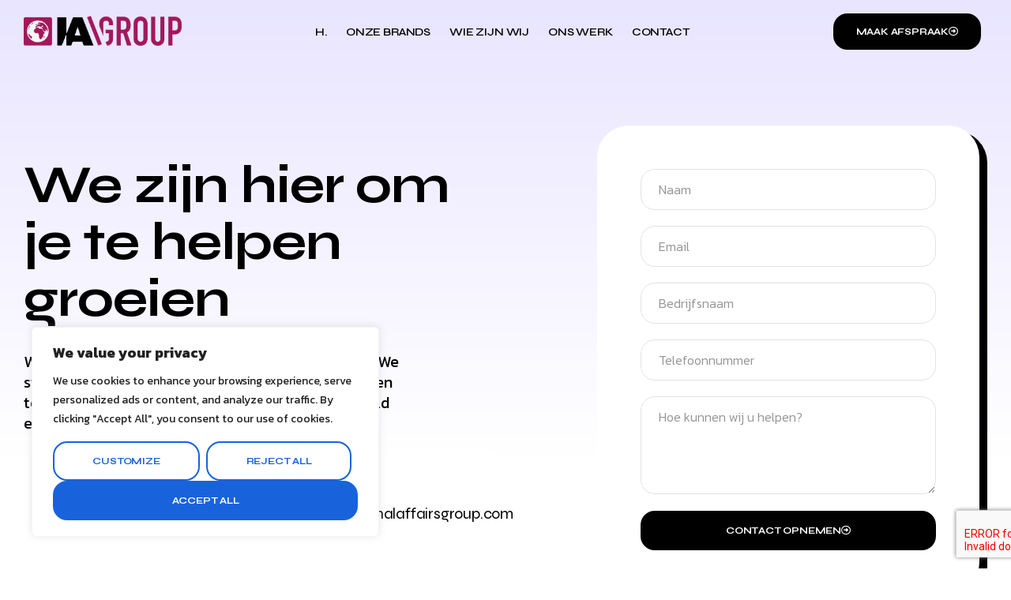

--- FILE ---
content_type: text/html; charset=UTF-8
request_url: https://internationalaffairsgroup.com/contact/
body_size: 68520
content:
<!DOCTYPE html>
<html lang="nl-NL" class="no-js">

<head>
	<meta charset="UTF-8" />
	<meta http-equiv="X-UA-Compatible" content="IE=edge" />
	<meta name="viewport" content="width=device-width, initial-scale=1">
	<meta name="theme-color" content="">

	
	<style id="vamtam-theme-options">:root {--vamtam-default-bg-color:#fff;
--vamtam-default-line-color:rgba( var( --vamtam-accent-color-7-rgb ), 1 );
--vamtam-small-padding:20px;
--vamtam-horizontal-padding:50px;
--vamtam-vertical-padding:30px;
--vamtam-horizontal-padding-large:60px;
--vamtam-vertical-padding-large:60px;
--vamtam-no-border-link:none;
--vamtam-border-radius:0px;
--vamtam-border-radius-oval:0px;
--vamtam-border-radius-small:0px;
--vamtam-overlay-color:#000000;
--vamtam-overlay-color-hc:#ffffff;
--vamtam-box-outer-padding:60px;
--vamtam-body-link-regular:#000000;
--vamtam-body-link-visited:#000000;
--vamtam-body-link-hover:#6754E9;
--vamtam-body-link-active:#6754E9;
--vamtam-input-border-radius:18px 18px 18px 18px;
--vamtam-input-border-color:#E2E2E2;
--vamtam-btn-text-color:#FFFFFF;
--vamtam-btn-hover-text-color:#FFFFFF;
--vamtam-btn-bg-color:#000000;
--vamtam-btn-hover-bg-color:#6754E9;
--vamtam-site-max-width:1280px;
--vamtam-primary-font-color:#000000B3;
--vamtam-h1-color:#000000;
--vamtam-h2-color:#000000;
--vamtam-h3-color:#000000;
--vamtam-h4-color:#000000;
--vamtam-h5-color:#000000;
--vamtam-h6-color:#000000;
--vamtam-accent-color-1:#6754E9;
--vamtam-accent-color-1-hc:#FFFFFF;
--vamtam-accent-color-1-rgb:103,84,233;
--vamtam-accent-color-2:#F7F7FA;
--vamtam-accent-color-2-hc:#000000;
--vamtam-accent-color-2-rgb:247,247,250;
--vamtam-accent-color-3:#000000B3;
--vamtam-accent-color-3-hc:#FFFFFF;
--vamtam-accent-color-3-rgb:0,0,0;
--vamtam-accent-color-4:#E9E5FF;
--vamtam-accent-color-4-hc:#000000;
--vamtam-accent-color-4-rgb:233,229,255;
--vamtam-accent-color-5:#FFFFFF;
--vamtam-accent-color-5-hc:#000000;
--vamtam-accent-color-5-rgb:255,255,255;
--vamtam-accent-color-6:#000000;
--vamtam-accent-color-6-hc:#FFFFFF;
--vamtam-accent-color-6-rgb:0,0,0;
--vamtam-accent-color-7:#E2E2E2;
--vamtam-accent-color-7-hc:#000000;
--vamtam-accent-color-7-rgb:226,226,226;
--vamtam-accent-color-8:#FFBE11;
--vamtam-accent-color-8-hc:#000000;
--vamtam-accent-color-8-rgb:255,190,17;
--vamtam-sticky-header-bg-color:#FFFFFF;
--vamtam-primary-font-font-family:'Kanit';
--vamtam-primary-font-font-weight:300;
--vamtam-primary-font-font-style:normal;
--vamtam-primary-font-transform:none;
--vamtam-primary-font-font-size-desktop:16px;
--vamtam-primary-font-font-size-tablet:16px;
--vamtam-primary-font-font-size-phone:16px;
--vamtam-primary-font-line-height-desktop:1.5em;
--vamtam-primary-font-line-height-tablet:1.5em;
--vamtam-primary-font-line-height-phone:1.5em;
--vamtam-primary-font-letter-spacing-tablet:0px;
--vamtam-primary-font-letter-spacing-phone:0px;
--vamtam-h1-font-family:'Syne';
--vamtam-h1-font-weight:700;
--vamtam-h1-font-style:normal;
--vamtam-h1-transform:none;
--vamtam-h1-font-size-desktop:66px;
--vamtam-h1-font-size-tablet:40px;
--vamtam-h1-font-size-phone:32px;
--vamtam-h1-line-height-desktop:1.1em;
--vamtam-h1-line-height-tablet:1.1em;
--vamtam-h1-line-height-phone:1.1em;
--vamtam-h1-letter-spacing-desktop:-1px;
--vamtam-h1-letter-spacing-tablet:-1px;
--vamtam-h1-letter-spacing-phone:-1px;
--vamtam-h2-font-family:'Syne';
--vamtam-h2-font-weight:700;
--vamtam-h2-font-style:normal;
--vamtam-h2-transform:none;
--vamtam-h2-font-size-desktop:48px;
--vamtam-h2-font-size-tablet:35px;
--vamtam-h2-font-size-phone:28px;
--vamtam-h2-line-height-desktop:1.1em;
--vamtam-h2-line-height-tablet:1.1em;
--vamtam-h2-line-height-phone:1.1em;
--vamtam-h2-letter-spacing-desktop:-2px;
--vamtam-h2-letter-spacing-tablet:-2px;
--vamtam-h2-letter-spacing-phone:-2px;
--vamtam-h3-font-family:'Syne';
--vamtam-h3-font-weight:700;
--vamtam-h3-font-style:normal;
--vamtam-h3-transform:none;
--vamtam-h3-font-size-desktop:40px;
--vamtam-h3-font-size-tablet:30px;
--vamtam-h3-font-size-phone:26px;
--vamtam-h3-line-height-desktop:1em;
--vamtam-h3-line-height-tablet:1.1em;
--vamtam-h3-line-height-phone:1.1em;
--vamtam-h3-letter-spacing-desktop:-2px;
--vamtam-h3-letter-spacing-tablet:-2px;
--vamtam-h3-letter-spacing-phone:-2px;
--vamtam-h4-font-family:'Syne';
--vamtam-h4-font-weight:bold;
--vamtam-h4-transform:none;
--vamtam-h4-font-size-desktop:28px;
--vamtam-h4-font-size-tablet:24px;
--vamtam-h4-font-size-phone:19px;
--vamtam-h4-line-height-desktop:1.2em;
--vamtam-h4-line-height-tablet:1.2em;
--vamtam-h4-line-height-phone:1.4em;
--vamtam-h4-letter-spacing-desktop:-0.6px;
--vamtam-h4-letter-spacing-tablet:-0.6px;
--vamtam-h4-letter-spacing-phone:-0.6px;
--vamtam-h5-font-family:'Syne';
--vamtam-h5-font-weight:bold;
--vamtam-h5-font-style:normal;
--vamtam-h5-transform:none;
--vamtam-h5-font-size-desktop:20px;
--vamtam-h5-font-size-tablet:19px;
--vamtam-h5-font-size-phone:18px;
--vamtam-h5-line-height-desktop:1.2em;
--vamtam-h5-line-height-tablet:1.1em;
--vamtam-h5-line-height-phone:1.1em;
--vamtam-h5-letter-spacing-desktop:-0.6px;
--vamtam-h5-letter-spacing-tablet:-0.6px;
--vamtam-h5-letter-spacing-phone:-0.6px;
--vamtam-h6-font-family:'Syne';
--vamtam-h6-font-weight:700;
--vamtam-h6-font-style:normal;
--vamtam-h6-transform:uppercase;
--vamtam-h6-font-size-desktop:16px;
--vamtam-h6-font-size-tablet:16px;
--vamtam-h6-font-size-phone:16px;
--vamtam-h6-line-height-desktop:1.4em;
--vamtam-h6-line-height-tablet:1.2em;
--vamtam-h6-line-height-phone:1.1em;
--vamtam-h6-letter-spacing-desktop:-1px;
--vamtam-h6-letter-spacing-tablet:-1px;
--vamtam-h6-letter-spacing-phone:-1px;
--vamtam-icon-close:'\e918';
--vamtam-icon-campaigns:'\e916';
--vamtam-icon-chart:'\e917';
--vamtam-icon-amazon:'\e90b';
--vamtam-icon-check:'\e90c';
--vamtam-icon-idea:'\e90e';
--vamtam-icon-influencer:'\e90f';
--vamtam-icon-minus:'\e910';
--vamtam-icon-pin:'\e911';
--vamtam-icon-plus:'\e912';
--vamtam-icon-puzzle:'\e913';
--vamtam-icon-search:'\e914';
--vamtam-icon-social-media:'\e915';
--vamtam-icon-arrow-left:'\e900';
--vamtam-icon-arrow-right:'\e901';
--vamtam-icon-arrow-up:'\e902';
--vamtam-icon-coin:'\e903';
--vamtam-icon-email:'\e904';
--vamtam-icon-goal:'\e905';
--vamtam-icon-growth:'\e906';
--vamtam-icon-marketing:'\e907';
--vamtam-icon-quote:'\e908';
--vamtam-icon-rocket:'\e909';
--vamtam-icon-search-marketing:'\e90a';
--vamtam-loading-animation:url('https://internationalaffairsgroup.com/wp-content/themes/iagroupapp/vamtam/assets/images/loader-ring.gif');
}</style><meta name='robots' content='index, follow, max-image-preview:large, max-snippet:-1, max-video-preview:-1' />
	<style>img:is([sizes="auto" i], [sizes^="auto," i]) { contain-intrinsic-size: 3000px 1500px }</style>
	<link rel="alternate" hreflang="nl" href="https://internationalaffairsgroup.com/contact/" />
<link rel="alternate" hreflang="x-default" href="https://internationalaffairsgroup.com/contact/" />

	<!-- This site is optimized with the Yoast SEO plugin v24.7 - https://yoast.com/wordpress/plugins/seo/ -->
	<title>Contact - IA GROUP</title>
	<meta name="description" content="We staan te springen om met jou in gesprek te gaan en te verkennen hoe ons team voor jou digitale wereld een bijdrage kan leveren" />
	<link rel="canonical" href="https://internationalaffairsgroup.com/contact/" />
	<meta property="og:locale" content="nl_NL" />
	<meta property="og:type" content="article" />
	<meta property="og:title" content="Contact - IA GROUP" />
	<meta property="og:description" content="We staan te springen om met jou in gesprek te gaan en te verkennen hoe ons team voor jou digitale wereld een bijdrage kan leveren" />
	<meta property="og:url" content="https://internationalaffairsgroup.com/contact/" />
	<meta property="og:site_name" content="IA GROUP" />
	<meta property="article:publisher" content="https://www.facebook.com/Internationalaffairsgroup/" />
	<meta property="article:modified_time" content="2025-09-12T17:08:53+00:00" />
	<meta property="og:image" content="https://internationalaffairs-348205.hostingersite.com/wp-content/uploads/2023/11/icon.png" />
	<meta property="og:image:width" content="215" />
	<meta property="og:image:height" content="218" />
	<meta property="og:image:type" content="image/png" />
	<meta name="twitter:card" content="summary_large_image" />
	<meta name="twitter:site" content="@IAGROUPNL" />
	<meta name="twitter:label1" content="Geschatte leestijd" />
	<meta name="twitter:data1" content="1 minuut" />
	<script type="application/ld+json" class="yoast-schema-graph">{"@context":"https://schema.org","@graph":[{"@type":"WebPage","@id":"https://internationalaffairsgroup.com/contact/","url":"https://internationalaffairsgroup.com/contact/","name":"Contact - IA GROUP","isPartOf":{"@id":"https://internationalaffairs-348205.hostingersite.com/#website"},"primaryImageOfPage":{"@id":"https://internationalaffairsgroup.com/contact/#primaryimage"},"image":{"@id":"https://internationalaffairsgroup.com/contact/#primaryimage"},"thumbnailUrl":"https://internationalaffairsgroup.com/wp-content/uploads/2023/11/icon.png","datePublished":"2023-05-08T11:50:00+00:00","dateModified":"2025-09-12T17:08:53+00:00","description":"We staan te springen om met jou in gesprek te gaan en te verkennen hoe ons team voor jou digitale wereld een bijdrage kan leveren","breadcrumb":{"@id":"https://internationalaffairsgroup.com/contact/#breadcrumb"},"inLanguage":"nl-NL","potentialAction":[{"@type":"ReadAction","target":["https://internationalaffairsgroup.com/contact/"]}]},{"@type":"ImageObject","inLanguage":"nl-NL","@id":"https://internationalaffairsgroup.com/contact/#primaryimage","url":"https://internationalaffairsgroup.com/wp-content/uploads/2023/11/icon.png","contentUrl":"https://internationalaffairsgroup.com/wp-content/uploads/2023/11/icon.png","width":215,"height":218,"caption":"wereldbol iagroup logo"},{"@type":"BreadcrumbList","@id":"https://internationalaffairsgroup.com/contact/#breadcrumb","itemListElement":[{"@type":"ListItem","position":1,"name":"Home","item":"https://internationalaffairs-348205.hostingersite.com/"},{"@type":"ListItem","position":2,"name":"Contact"}]},{"@type":"WebSite","@id":"https://internationalaffairs-348205.hostingersite.com/#website","url":"https://internationalaffairs-348205.hostingersite.com/","name":"International affairs group","description":"Expect the Unexpected","publisher":{"@id":"https://internationalaffairs-348205.hostingersite.com/#organization"},"alternateName":"IAgroup B.V,","potentialAction":[{"@type":"SearchAction","target":{"@type":"EntryPoint","urlTemplate":"https://internationalaffairs-348205.hostingersite.com/?s={search_term_string}"},"query-input":{"@type":"PropertyValueSpecification","valueRequired":true,"valueName":"search_term_string"}}],"inLanguage":"nl-NL"},{"@type":"Organization","@id":"https://internationalaffairs-348205.hostingersite.com/#organization","name":"IA GROUP B.V.","url":"https://internationalaffairs-348205.hostingersite.com/","logo":{"@type":"ImageObject","inLanguage":"nl-NL","@id":"https://internationalaffairs-348205.hostingersite.com/#/schema/logo/image/","url":"https://internationalaffairsgroup.com/wp-content/uploads/2023/04/GROUP1.png","contentUrl":"https://internationalaffairsgroup.com/wp-content/uploads/2023/04/GROUP1.png","width":1201,"height":229,"caption":"IA GROUP B.V."},"image":{"@id":"https://internationalaffairs-348205.hostingersite.com/#/schema/logo/image/"},"sameAs":["https://www.facebook.com/Internationalaffairsgroup/","https://x.com/IAGROUPNL","https://www.instagram.com/internationalaffairsgroup/"]}]}</script>
	<!-- / Yoast SEO plugin. -->


<link rel="alternate" type="application/rss+xml" title="IA GROUP &raquo; feed" href="https://internationalaffairsgroup.com/feed/" />
<link rel="alternate" type="application/rss+xml" title="IA GROUP &raquo; reacties feed" href="https://internationalaffairsgroup.com/comments/feed/" />
<script type="text/javascript">
/* <![CDATA[ */
window._wpemojiSettings = {"baseUrl":"https:\/\/s.w.org\/images\/core\/emoji\/15.0.3\/72x72\/","ext":".png","svgUrl":"https:\/\/s.w.org\/images\/core\/emoji\/15.0.3\/svg\/","svgExt":".svg","source":{"concatemoji":"https:\/\/internationalaffairsgroup.com\/wp-includes\/js\/wp-emoji-release.min.js?ver=6.7.4"}};
/*! This file is auto-generated */
!function(i,n){var o,s,e;function c(e){try{var t={supportTests:e,timestamp:(new Date).valueOf()};sessionStorage.setItem(o,JSON.stringify(t))}catch(e){}}function p(e,t,n){e.clearRect(0,0,e.canvas.width,e.canvas.height),e.fillText(t,0,0);var t=new Uint32Array(e.getImageData(0,0,e.canvas.width,e.canvas.height).data),r=(e.clearRect(0,0,e.canvas.width,e.canvas.height),e.fillText(n,0,0),new Uint32Array(e.getImageData(0,0,e.canvas.width,e.canvas.height).data));return t.every(function(e,t){return e===r[t]})}function u(e,t,n){switch(t){case"flag":return n(e,"\ud83c\udff3\ufe0f\u200d\u26a7\ufe0f","\ud83c\udff3\ufe0f\u200b\u26a7\ufe0f")?!1:!n(e,"\ud83c\uddfa\ud83c\uddf3","\ud83c\uddfa\u200b\ud83c\uddf3")&&!n(e,"\ud83c\udff4\udb40\udc67\udb40\udc62\udb40\udc65\udb40\udc6e\udb40\udc67\udb40\udc7f","\ud83c\udff4\u200b\udb40\udc67\u200b\udb40\udc62\u200b\udb40\udc65\u200b\udb40\udc6e\u200b\udb40\udc67\u200b\udb40\udc7f");case"emoji":return!n(e,"\ud83d\udc26\u200d\u2b1b","\ud83d\udc26\u200b\u2b1b")}return!1}function f(e,t,n){var r="undefined"!=typeof WorkerGlobalScope&&self instanceof WorkerGlobalScope?new OffscreenCanvas(300,150):i.createElement("canvas"),a=r.getContext("2d",{willReadFrequently:!0}),o=(a.textBaseline="top",a.font="600 32px Arial",{});return e.forEach(function(e){o[e]=t(a,e,n)}),o}function t(e){var t=i.createElement("script");t.src=e,t.defer=!0,i.head.appendChild(t)}"undefined"!=typeof Promise&&(o="wpEmojiSettingsSupports",s=["flag","emoji"],n.supports={everything:!0,everythingExceptFlag:!0},e=new Promise(function(e){i.addEventListener("DOMContentLoaded",e,{once:!0})}),new Promise(function(t){var n=function(){try{var e=JSON.parse(sessionStorage.getItem(o));if("object"==typeof e&&"number"==typeof e.timestamp&&(new Date).valueOf()<e.timestamp+604800&&"object"==typeof e.supportTests)return e.supportTests}catch(e){}return null}();if(!n){if("undefined"!=typeof Worker&&"undefined"!=typeof OffscreenCanvas&&"undefined"!=typeof URL&&URL.createObjectURL&&"undefined"!=typeof Blob)try{var e="postMessage("+f.toString()+"("+[JSON.stringify(s),u.toString(),p.toString()].join(",")+"));",r=new Blob([e],{type:"text/javascript"}),a=new Worker(URL.createObjectURL(r),{name:"wpTestEmojiSupports"});return void(a.onmessage=function(e){c(n=e.data),a.terminate(),t(n)})}catch(e){}c(n=f(s,u,p))}t(n)}).then(function(e){for(var t in e)n.supports[t]=e[t],n.supports.everything=n.supports.everything&&n.supports[t],"flag"!==t&&(n.supports.everythingExceptFlag=n.supports.everythingExceptFlag&&n.supports[t]);n.supports.everythingExceptFlag=n.supports.everythingExceptFlag&&!n.supports.flag,n.DOMReady=!1,n.readyCallback=function(){n.DOMReady=!0}}).then(function(){return e}).then(function(){var e;n.supports.everything||(n.readyCallback(),(e=n.source||{}).concatemoji?t(e.concatemoji):e.wpemoji&&e.twemoji&&(t(e.twemoji),t(e.wpemoji)))}))}((window,document),window._wpemojiSettings);
/* ]]> */
</script>
<style id='wp-emoji-styles-inline-css' type='text/css'>

	img.wp-smiley, img.emoji {
		display: inline !important;
		border: none !important;
		box-shadow: none !important;
		height: 1em !important;
		width: 1em !important;
		margin: 0 0.07em !important;
		vertical-align: -0.1em !important;
		background: none !important;
		padding: 0 !important;
	}
</style>
<style id='classic-theme-styles-inline-css' type='text/css'>
/*! This file is auto-generated */
.wp-block-button__link{color:#fff;background-color:#32373c;border-radius:9999px;box-shadow:none;text-decoration:none;padding:calc(.667em + 2px) calc(1.333em + 2px);font-size:1.125em}.wp-block-file__button{background:#32373c;color:#fff;text-decoration:none}
</style>
<style id='global-styles-inline-css' type='text/css'>
:root{--wp--preset--aspect-ratio--square: 1;--wp--preset--aspect-ratio--4-3: 4/3;--wp--preset--aspect-ratio--3-4: 3/4;--wp--preset--aspect-ratio--3-2: 3/2;--wp--preset--aspect-ratio--2-3: 2/3;--wp--preset--aspect-ratio--16-9: 16/9;--wp--preset--aspect-ratio--9-16: 9/16;--wp--preset--color--black: #000000;--wp--preset--color--cyan-bluish-gray: #abb8c3;--wp--preset--color--white: #ffffff;--wp--preset--color--pale-pink: #f78da7;--wp--preset--color--vivid-red: #cf2e2e;--wp--preset--color--luminous-vivid-orange: #ff6900;--wp--preset--color--luminous-vivid-amber: #fcb900;--wp--preset--color--light-green-cyan: #7bdcb5;--wp--preset--color--vivid-green-cyan: #00d084;--wp--preset--color--pale-cyan-blue: #8ed1fc;--wp--preset--color--vivid-cyan-blue: #0693e3;--wp--preset--color--vivid-purple: #9b51e0;--wp--preset--gradient--vivid-cyan-blue-to-vivid-purple: linear-gradient(135deg,rgba(6,147,227,1) 0%,rgb(155,81,224) 100%);--wp--preset--gradient--light-green-cyan-to-vivid-green-cyan: linear-gradient(135deg,rgb(122,220,180) 0%,rgb(0,208,130) 100%);--wp--preset--gradient--luminous-vivid-amber-to-luminous-vivid-orange: linear-gradient(135deg,rgba(252,185,0,1) 0%,rgba(255,105,0,1) 100%);--wp--preset--gradient--luminous-vivid-orange-to-vivid-red: linear-gradient(135deg,rgba(255,105,0,1) 0%,rgb(207,46,46) 100%);--wp--preset--gradient--very-light-gray-to-cyan-bluish-gray: linear-gradient(135deg,rgb(238,238,238) 0%,rgb(169,184,195) 100%);--wp--preset--gradient--cool-to-warm-spectrum: linear-gradient(135deg,rgb(74,234,220) 0%,rgb(151,120,209) 20%,rgb(207,42,186) 40%,rgb(238,44,130) 60%,rgb(251,105,98) 80%,rgb(254,248,76) 100%);--wp--preset--gradient--blush-light-purple: linear-gradient(135deg,rgb(255,206,236) 0%,rgb(152,150,240) 100%);--wp--preset--gradient--blush-bordeaux: linear-gradient(135deg,rgb(254,205,165) 0%,rgb(254,45,45) 50%,rgb(107,0,62) 100%);--wp--preset--gradient--luminous-dusk: linear-gradient(135deg,rgb(255,203,112) 0%,rgb(199,81,192) 50%,rgb(65,88,208) 100%);--wp--preset--gradient--pale-ocean: linear-gradient(135deg,rgb(255,245,203) 0%,rgb(182,227,212) 50%,rgb(51,167,181) 100%);--wp--preset--gradient--electric-grass: linear-gradient(135deg,rgb(202,248,128) 0%,rgb(113,206,126) 100%);--wp--preset--gradient--midnight: linear-gradient(135deg,rgb(2,3,129) 0%,rgb(40,116,252) 100%);--wp--preset--font-size--small: 13px;--wp--preset--font-size--medium: 20px;--wp--preset--font-size--large: 36px;--wp--preset--font-size--x-large: 42px;--wp--preset--spacing--20: 0.44rem;--wp--preset--spacing--30: 0.67rem;--wp--preset--spacing--40: 1rem;--wp--preset--spacing--50: 1.5rem;--wp--preset--spacing--60: 2.25rem;--wp--preset--spacing--70: 3.38rem;--wp--preset--spacing--80: 5.06rem;--wp--preset--shadow--natural: 6px 6px 9px rgba(0, 0, 0, 0.2);--wp--preset--shadow--deep: 12px 12px 50px rgba(0, 0, 0, 0.4);--wp--preset--shadow--sharp: 6px 6px 0px rgba(0, 0, 0, 0.2);--wp--preset--shadow--outlined: 6px 6px 0px -3px rgba(255, 255, 255, 1), 6px 6px rgba(0, 0, 0, 1);--wp--preset--shadow--crisp: 6px 6px 0px rgba(0, 0, 0, 1);}:where(.is-layout-flex){gap: 0.5em;}:where(.is-layout-grid){gap: 0.5em;}body .is-layout-flex{display: flex;}.is-layout-flex{flex-wrap: wrap;align-items: center;}.is-layout-flex > :is(*, div){margin: 0;}body .is-layout-grid{display: grid;}.is-layout-grid > :is(*, div){margin: 0;}:where(.wp-block-columns.is-layout-flex){gap: 2em;}:where(.wp-block-columns.is-layout-grid){gap: 2em;}:where(.wp-block-post-template.is-layout-flex){gap: 1.25em;}:where(.wp-block-post-template.is-layout-grid){gap: 1.25em;}.has-black-color{color: var(--wp--preset--color--black) !important;}.has-cyan-bluish-gray-color{color: var(--wp--preset--color--cyan-bluish-gray) !important;}.has-white-color{color: var(--wp--preset--color--white) !important;}.has-pale-pink-color{color: var(--wp--preset--color--pale-pink) !important;}.has-vivid-red-color{color: var(--wp--preset--color--vivid-red) !important;}.has-luminous-vivid-orange-color{color: var(--wp--preset--color--luminous-vivid-orange) !important;}.has-luminous-vivid-amber-color{color: var(--wp--preset--color--luminous-vivid-amber) !important;}.has-light-green-cyan-color{color: var(--wp--preset--color--light-green-cyan) !important;}.has-vivid-green-cyan-color{color: var(--wp--preset--color--vivid-green-cyan) !important;}.has-pale-cyan-blue-color{color: var(--wp--preset--color--pale-cyan-blue) !important;}.has-vivid-cyan-blue-color{color: var(--wp--preset--color--vivid-cyan-blue) !important;}.has-vivid-purple-color{color: var(--wp--preset--color--vivid-purple) !important;}.has-black-background-color{background-color: var(--wp--preset--color--black) !important;}.has-cyan-bluish-gray-background-color{background-color: var(--wp--preset--color--cyan-bluish-gray) !important;}.has-white-background-color{background-color: var(--wp--preset--color--white) !important;}.has-pale-pink-background-color{background-color: var(--wp--preset--color--pale-pink) !important;}.has-vivid-red-background-color{background-color: var(--wp--preset--color--vivid-red) !important;}.has-luminous-vivid-orange-background-color{background-color: var(--wp--preset--color--luminous-vivid-orange) !important;}.has-luminous-vivid-amber-background-color{background-color: var(--wp--preset--color--luminous-vivid-amber) !important;}.has-light-green-cyan-background-color{background-color: var(--wp--preset--color--light-green-cyan) !important;}.has-vivid-green-cyan-background-color{background-color: var(--wp--preset--color--vivid-green-cyan) !important;}.has-pale-cyan-blue-background-color{background-color: var(--wp--preset--color--pale-cyan-blue) !important;}.has-vivid-cyan-blue-background-color{background-color: var(--wp--preset--color--vivid-cyan-blue) !important;}.has-vivid-purple-background-color{background-color: var(--wp--preset--color--vivid-purple) !important;}.has-black-border-color{border-color: var(--wp--preset--color--black) !important;}.has-cyan-bluish-gray-border-color{border-color: var(--wp--preset--color--cyan-bluish-gray) !important;}.has-white-border-color{border-color: var(--wp--preset--color--white) !important;}.has-pale-pink-border-color{border-color: var(--wp--preset--color--pale-pink) !important;}.has-vivid-red-border-color{border-color: var(--wp--preset--color--vivid-red) !important;}.has-luminous-vivid-orange-border-color{border-color: var(--wp--preset--color--luminous-vivid-orange) !important;}.has-luminous-vivid-amber-border-color{border-color: var(--wp--preset--color--luminous-vivid-amber) !important;}.has-light-green-cyan-border-color{border-color: var(--wp--preset--color--light-green-cyan) !important;}.has-vivid-green-cyan-border-color{border-color: var(--wp--preset--color--vivid-green-cyan) !important;}.has-pale-cyan-blue-border-color{border-color: var(--wp--preset--color--pale-cyan-blue) !important;}.has-vivid-cyan-blue-border-color{border-color: var(--wp--preset--color--vivid-cyan-blue) !important;}.has-vivid-purple-border-color{border-color: var(--wp--preset--color--vivid-purple) !important;}.has-vivid-cyan-blue-to-vivid-purple-gradient-background{background: var(--wp--preset--gradient--vivid-cyan-blue-to-vivid-purple) !important;}.has-light-green-cyan-to-vivid-green-cyan-gradient-background{background: var(--wp--preset--gradient--light-green-cyan-to-vivid-green-cyan) !important;}.has-luminous-vivid-amber-to-luminous-vivid-orange-gradient-background{background: var(--wp--preset--gradient--luminous-vivid-amber-to-luminous-vivid-orange) !important;}.has-luminous-vivid-orange-to-vivid-red-gradient-background{background: var(--wp--preset--gradient--luminous-vivid-orange-to-vivid-red) !important;}.has-very-light-gray-to-cyan-bluish-gray-gradient-background{background: var(--wp--preset--gradient--very-light-gray-to-cyan-bluish-gray) !important;}.has-cool-to-warm-spectrum-gradient-background{background: var(--wp--preset--gradient--cool-to-warm-spectrum) !important;}.has-blush-light-purple-gradient-background{background: var(--wp--preset--gradient--blush-light-purple) !important;}.has-blush-bordeaux-gradient-background{background: var(--wp--preset--gradient--blush-bordeaux) !important;}.has-luminous-dusk-gradient-background{background: var(--wp--preset--gradient--luminous-dusk) !important;}.has-pale-ocean-gradient-background{background: var(--wp--preset--gradient--pale-ocean) !important;}.has-electric-grass-gradient-background{background: var(--wp--preset--gradient--electric-grass) !important;}.has-midnight-gradient-background{background: var(--wp--preset--gradient--midnight) !important;}.has-small-font-size{font-size: var(--wp--preset--font-size--small) !important;}.has-medium-font-size{font-size: var(--wp--preset--font-size--medium) !important;}.has-large-font-size{font-size: var(--wp--preset--font-size--large) !important;}.has-x-large-font-size{font-size: var(--wp--preset--font-size--x-large) !important;}
:where(.wp-block-post-template.is-layout-flex){gap: 1.25em;}:where(.wp-block-post-template.is-layout-grid){gap: 1.25em;}
:where(.wp-block-columns.is-layout-flex){gap: 2em;}:where(.wp-block-columns.is-layout-grid){gap: 2em;}
:root :where(.wp-block-pullquote){font-size: 1.5em;line-height: 1.6;}
</style>
<link rel='stylesheet' id='wpml-legacy-horizontal-list-0-css' href='https://internationalaffairsgroup.com/wp-content/plugins/sitepress-multilingual-cms/templates/language-switchers/legacy-list-horizontal/style.min.css?ver=1' type='text/css' media='all' />
<link rel='stylesheet' id='elementor-frontend-css' href='https://internationalaffairsgroup.com/wp-content/plugins/elementor/assets/css/frontend.min.css?ver=3.33.4' type='text/css' media='all' />
<link rel='stylesheet' id='widget-image-css' href='https://internationalaffairsgroup.com/wp-content/plugins/elementor/assets/css/widget-image.min.css?ver=3.33.4' type='text/css' media='all' />
<link rel='stylesheet' id='widget-nav-menu-css' href='https://internationalaffairsgroup.com/wp-content/plugins/elementor-pro/assets/css/widget-nav-menu.min.css?ver=3.29.2' type='text/css' media='all' />
<link rel='stylesheet' id='e-sticky-css' href='https://internationalaffairsgroup.com/wp-content/plugins/elementor-pro/assets/css/modules/sticky.min.css?ver=3.29.2' type='text/css' media='all' />
<link rel='stylesheet' id='e-animation-fadeIn-css' href='https://internationalaffairsgroup.com/wp-content/plugins/elementor/assets/lib/animations/styles/fadeIn.min.css?ver=3.33.4' type='text/css' media='all' />
<link rel='stylesheet' id='widget-heading-css' href='https://internationalaffairsgroup.com/wp-content/plugins/elementor/assets/css/widget-heading.min.css?ver=3.33.4' type='text/css' media='all' />
<link rel='stylesheet' id='widget-spacer-css' href='https://internationalaffairsgroup.com/wp-content/plugins/elementor/assets/css/widget-spacer.min.css?ver=3.33.4' type='text/css' media='all' />
<link rel='stylesheet' id='e-animation-grow-css' href='https://internationalaffairsgroup.com/wp-content/plugins/elementor/assets/lib/animations/styles/e-animation-grow.min.css?ver=3.33.4' type='text/css' media='all' />
<link rel='stylesheet' id='widget-social-icons-css' href='https://internationalaffairsgroup.com/wp-content/plugins/elementor/assets/css/widget-social-icons.min.css?ver=3.33.4' type='text/css' media='all' />
<link rel='stylesheet' id='e-apple-webkit-css' href='https://internationalaffairsgroup.com/wp-content/plugins/elementor/assets/css/conditionals/apple-webkit.min.css?ver=3.33.4' type='text/css' media='all' />
<link rel='stylesheet' id='widget-icon-box-css' href='https://internationalaffairsgroup.com/wp-content/plugins/elementor/assets/css/widget-icon-box.min.css?ver=3.33.4' type='text/css' media='all' />
<link rel='stylesheet' id='e-popup-css' href='https://internationalaffairsgroup.com/wp-content/plugins/elementor-pro/assets/css/conditionals/popup.min.css?ver=3.29.2' type='text/css' media='all' />
<link rel='stylesheet' id='elementor-icons-css' href='https://internationalaffairsgroup.com/wp-content/plugins/elementor/assets/lib/eicons/css/elementor-icons.min.css?ver=5.44.0' type='text/css' media='all' />
<link rel='stylesheet' id='elementor-post-2104-css' href='https://internationalaffairsgroup.com/wp-content/uploads/elementor/css/post-2104.css?ver=1765416987' type='text/css' media='all' />
<link rel='stylesheet' id='elementor-icons-theme-icons-css' href='https://internationalaffairsgroup.com/wp-content/uploads/elementor/custom-icons/theme-icons/style.css?ver=1.0.0' type='text/css' media='all' />
<link rel='stylesheet' id='font-awesome-5-all-css' href='https://internationalaffairsgroup.com/wp-content/plugins/elementor/assets/lib/font-awesome/css/all.min.css?ver=3.33.4' type='text/css' media='all' />
<link rel='stylesheet' id='font-awesome-4-shim-css' href='https://internationalaffairsgroup.com/wp-content/plugins/elementor/assets/lib/font-awesome/css/v4-shims.min.css?ver=3.33.4' type='text/css' media='all' />
<link rel='stylesheet' id='widget-form-css' href='https://internationalaffairsgroup.com/wp-content/plugins/elementor-pro/assets/css/widget-form.min.css?ver=3.29.2' type='text/css' media='all' />
<link rel='stylesheet' id='elementor-post-96-css' href='https://internationalaffairsgroup.com/wp-content/uploads/elementor/css/post-96.css?ver=1765420181' type='text/css' media='all' />
<link rel='stylesheet' id='elementor-post-1350-css' href='https://internationalaffairsgroup.com/wp-content/uploads/elementor/css/post-1350.css?ver=1765416988' type='text/css' media='all' />
<link rel='stylesheet' id='elementor-post-1332-css' href='https://internationalaffairsgroup.com/wp-content/uploads/elementor/css/post-1332.css?ver=1765416988' type='text/css' media='all' />
<link rel='stylesheet' id='elementor-post-3064-css' href='https://internationalaffairsgroup.com/wp-content/uploads/elementor/css/post-3064.css?ver=1765420181' type='text/css' media='all' />
<link rel='stylesheet' id='elementor-post-2720-css' href='https://internationalaffairsgroup.com/wp-content/uploads/elementor/css/post-2720.css?ver=1765416988' type='text/css' media='all' />
<link rel='stylesheet' id='vamtam-front-all-css' href='https://internationalaffairsgroup.com/wp-content/themes/iagroupapp/vamtam/assets/css/dist/elementor/elementor-all.css?ver=1698529104' type='text/css' media='all' />
<style id='vamtam-front-all-inline-css' type='text/css'>

			@font-face {
				font-family: 'icomoon';
				src: url(https://internationalaffairsgroup.com/wp-content/themes/iagroupapp/vamtam/assets/fonts/icons/icomoon.woff2) format('woff2'),
					 url( https://internationalaffairsgroup.com/wp-content/themes/iagroupapp/vamtam/assets/fonts/icons/icomoon.woff) format('woff'),
					 url(https://internationalaffairsgroup.com/wp-content/themes/iagroupapp/vamtam/assets/fonts/icons/icomoon.ttf) format('ttf');
				font-weight: normal;
				font-style: normal;
				font-display: swap;
			}
		
				@font-face {
					font-family: 'vamtam-theme';
					src: url(https://internationalaffairsgroup.com/wp-content/themes/iagroupapp/vamtam/assets/fonts/theme-icons/theme-icons.woff2) format('woff2'),
						url(https://internationalaffairsgroup.com/wp-content/themes/iagroupapp/vamtam/assets/fonts/theme-icons/theme-icons.woff) format('woff');
					font-weight: normal;
					font-style: normal;
					font-display: swap;
				}
			
</style>
<link rel='stylesheet' id='vamtam-theme-elementor-max-css' href='https://internationalaffairsgroup.com/wp-content/themes/iagroupapp/vamtam/assets/css/dist/elementor/responsive/elementor-max.css?ver=1698529104' type='text/css' media='(min-width: 1025px)' />
<link rel='stylesheet' id='vamtam-theme-elementor-below-max-css' href='https://internationalaffairsgroup.com/wp-content/themes/iagroupapp/vamtam/assets/css/dist/elementor/responsive/elementor-below-max.css?ver=1698529104' type='text/css' media='(max-width: 1024px)' />
<link rel='stylesheet' id='vamtam-theme-elementor-small-css' href='https://internationalaffairsgroup.com/wp-content/themes/iagroupapp/vamtam/assets/css/dist/elementor/responsive/elementor-small.css?ver=1698529104' type='text/css' media='(max-width: 767px)' />
<link rel='stylesheet' id='elementor-gf-kanit-css' href='https://fonts.googleapis.com/css?family=Kanit:100,100italic,200,200italic,300,300italic,400,400italic,500,500italic,600,600italic,700,700italic,800,800italic,900,900italic&#038;display=swap' type='text/css' media='all' />
<link rel='stylesheet' id='elementor-gf-syne-css' href='https://fonts.googleapis.com/css?family=Syne:100,100italic,200,200italic,300,300italic,400,400italic,500,500italic,600,600italic,700,700italic,800,800italic,900,900italic&#038;display=swap' type='text/css' media='all' />
<link rel='stylesheet' id='elementor-gf-intertight-css' href='https://fonts.googleapis.com/css?family=Inter+Tight:100,100italic,200,200italic,300,300italic,400,400italic,500,500italic,600,600italic,700,700italic,800,800italic,900,900italic&#038;display=swap' type='text/css' media='all' />
<link rel='stylesheet' id='elementor-icons-shared-0-css' href='https://internationalaffairsgroup.com/wp-content/plugins/elementor/assets/lib/font-awesome/css/fontawesome.min.css?ver=5.15.3' type='text/css' media='all' />
<link rel='stylesheet' id='elementor-icons-fa-regular-css' href='https://internationalaffairsgroup.com/wp-content/plugins/elementor/assets/lib/font-awesome/css/regular.min.css?ver=5.15.3' type='text/css' media='all' />
<link rel='stylesheet' id='elementor-icons-fa-solid-css' href='https://internationalaffairsgroup.com/wp-content/plugins/elementor/assets/lib/font-awesome/css/solid.min.css?ver=5.15.3' type='text/css' media='all' />
<link rel='stylesheet' id='elementor-icons-fa-brands-css' href='https://internationalaffairsgroup.com/wp-content/plugins/elementor/assets/lib/font-awesome/css/brands.min.css?ver=5.15.3' type='text/css' media='all' />
<script type="text/javascript" id="wpml-cookie-js-extra">
/* <![CDATA[ */
var wpml_cookies = {"wp-wpml_current_language":{"value":"nl","expires":1,"path":"\/"}};
var wpml_cookies = {"wp-wpml_current_language":{"value":"nl","expires":1,"path":"\/"}};
/* ]]> */
</script>
<script type="text/javascript" src="https://internationalaffairsgroup.com/wp-content/plugins/sitepress-multilingual-cms/res/js/cookies/language-cookie.js?ver=476000" id="wpml-cookie-js" defer="defer" data-wp-strategy="defer"></script>
<script type="text/javascript" id="cookie-law-info-js-extra">
/* <![CDATA[ */
var _ckyConfig = {"_ipData":[],"_assetsURL":"https:\/\/internationalaffairsgroup.com\/wp-content\/plugins\/cookie-law-info\/lite\/frontend\/images\/","_publicURL":"https:\/\/internationalaffairsgroup.com","_expiry":"365","_categories":[{"name":"Necessary","slug":"necessary","isNecessary":true,"ccpaDoNotSell":true,"cookies":[],"active":true,"defaultConsent":{"gdpr":true,"ccpa":true}},{"name":"Functional","slug":"functional","isNecessary":false,"ccpaDoNotSell":true,"cookies":[],"active":true,"defaultConsent":{"gdpr":false,"ccpa":false}},{"name":"Analytics","slug":"analytics","isNecessary":false,"ccpaDoNotSell":true,"cookies":[],"active":true,"defaultConsent":{"gdpr":false,"ccpa":false}},{"name":"Performance","slug":"performance","isNecessary":false,"ccpaDoNotSell":true,"cookies":[],"active":true,"defaultConsent":{"gdpr":false,"ccpa":false}},{"name":"Advertisement","slug":"advertisement","isNecessary":false,"ccpaDoNotSell":true,"cookies":[],"active":true,"defaultConsent":{"gdpr":false,"ccpa":false}}],"_activeLaw":"gdpr","_rootDomain":"","_block":"1","_showBanner":"1","_bannerConfig":{"settings":{"type":"box","preferenceCenterType":"popup","position":"bottom-left","applicableLaw":"gdpr"},"behaviours":{"reloadBannerOnAccept":false,"loadAnalyticsByDefault":false,"animations":{"onLoad":"animate","onHide":"sticky"}},"config":{"revisitConsent":{"status":true,"tag":"revisit-consent","position":"bottom-left","meta":{"url":"#"},"styles":{"background-color":"#0056A7"},"elements":{"title":{"type":"text","tag":"revisit-consent-title","status":true,"styles":{"color":"#0056a7"}}}},"preferenceCenter":{"toggle":{"status":true,"tag":"detail-category-toggle","type":"toggle","states":{"active":{"styles":{"background-color":"#1863DC"}},"inactive":{"styles":{"background-color":"#D0D5D2"}}}}},"categoryPreview":{"status":false,"toggle":{"status":true,"tag":"detail-category-preview-toggle","type":"toggle","states":{"active":{"styles":{"background-color":"#1863DC"}},"inactive":{"styles":{"background-color":"#D0D5D2"}}}}},"videoPlaceholder":{"status":true,"styles":{"background-color":"#000000","border-color":"#000000","color":"#ffffff"}},"readMore":{"status":false,"tag":"readmore-button","type":"link","meta":{"noFollow":true,"newTab":true},"styles":{"color":"#1863DC","background-color":"transparent","border-color":"transparent"}},"auditTable":{"status":true},"optOption":{"status":true,"toggle":{"status":true,"tag":"optout-option-toggle","type":"toggle","states":{"active":{"styles":{"background-color":"#1863dc"}},"inactive":{"styles":{"background-color":"#FFFFFF"}}}}}}},"_version":"3.2.9","_logConsent":"1","_tags":[{"tag":"accept-button","styles":{"color":"#FFFFFF","background-color":"#1863DC","border-color":"#1863DC"}},{"tag":"reject-button","styles":{"color":"#1863DC","background-color":"transparent","border-color":"#1863DC"}},{"tag":"settings-button","styles":{"color":"#1863DC","background-color":"transparent","border-color":"#1863DC"}},{"tag":"readmore-button","styles":{"color":"#1863DC","background-color":"transparent","border-color":"transparent"}},{"tag":"donotsell-button","styles":{"color":"#1863DC","background-color":"transparent","border-color":"transparent"}},{"tag":"accept-button","styles":{"color":"#FFFFFF","background-color":"#1863DC","border-color":"#1863DC"}},{"tag":"revisit-consent","styles":{"background-color":"#0056A7"}}],"_shortCodes":[{"key":"cky_readmore","content":"<a href=\"#\" class=\"cky-policy\" aria-label=\"Cookie Policy\" target=\"_blank\" rel=\"noopener\" data-cky-tag=\"readmore-button\">Cookie Policy<\/a>","tag":"readmore-button","status":false,"attributes":{"rel":"nofollow","target":"_blank"}},{"key":"cky_show_desc","content":"<button class=\"cky-show-desc-btn\" data-cky-tag=\"show-desc-button\" aria-label=\"Show more\">Show more<\/button>","tag":"show-desc-button","status":true,"attributes":[]},{"key":"cky_hide_desc","content":"<button class=\"cky-show-desc-btn\" data-cky-tag=\"hide-desc-button\" aria-label=\"Show less\">Show less<\/button>","tag":"hide-desc-button","status":true,"attributes":[]},{"key":"cky_category_toggle_label","content":"[cky_{{status}}_category_label] [cky_preference_{{category_slug}}_title]","tag":"","status":true,"attributes":[]},{"key":"cky_enable_category_label","content":"Enable","tag":"","status":true,"attributes":[]},{"key":"cky_disable_category_label","content":"Disable","tag":"","status":true,"attributes":[]},{"key":"cky_video_placeholder","content":"<div class=\"video-placeholder-normal\" data-cky-tag=\"video-placeholder\" id=\"[UNIQUEID]\"><p class=\"video-placeholder-text-normal\" data-cky-tag=\"placeholder-title\">Please accept cookies to access this content<\/p><\/div>","tag":"","status":true,"attributes":[]},{"key":"cky_enable_optout_label","content":"Enable","tag":"","status":true,"attributes":[]},{"key":"cky_disable_optout_label","content":"Disable","tag":"","status":true,"attributes":[]},{"key":"cky_optout_toggle_label","content":"[cky_{{status}}_optout_label] [cky_optout_option_title]","tag":"","status":true,"attributes":[]},{"key":"cky_optout_option_title","content":"Do Not Sell or Share My Personal Information","tag":"","status":true,"attributes":[]},{"key":"cky_optout_close_label","content":"Close","tag":"","status":true,"attributes":[]}],"_rtl":"","_language":"en","_providersToBlock":[]};
var _ckyStyles = {"css":".cky-overlay{background: #000000; opacity: 0.4; position: fixed; top: 0; left: 0; width: 100%; height: 100%; z-index: 99999999;}.cky-hide{display: none;}.cky-btn-revisit-wrapper{display: flex; align-items: center; justify-content: center; background: #0056a7; width: 45px; height: 45px; border-radius: 50%; position: fixed; z-index: 999999; cursor: pointer;}.cky-revisit-bottom-left{bottom: 15px; left: 15px;}.cky-revisit-bottom-right{bottom: 15px; right: 15px;}.cky-btn-revisit-wrapper .cky-btn-revisit{display: flex; align-items: center; justify-content: center; background: none; border: none; cursor: pointer; position: relative; margin: 0; padding: 0;}.cky-btn-revisit-wrapper .cky-btn-revisit img{max-width: fit-content; margin: 0; height: 30px; width: 30px;}.cky-revisit-bottom-left:hover::before{content: attr(data-tooltip); position: absolute; background: #4e4b66; color: #ffffff; left: calc(100% + 7px); font-size: 12px; line-height: 16px; width: max-content; padding: 4px 8px; border-radius: 4px;}.cky-revisit-bottom-left:hover::after{position: absolute; content: \"\"; border: 5px solid transparent; left: calc(100% + 2px); border-left-width: 0; border-right-color: #4e4b66;}.cky-revisit-bottom-right:hover::before{content: attr(data-tooltip); position: absolute; background: #4e4b66; color: #ffffff; right: calc(100% + 7px); font-size: 12px; line-height: 16px; width: max-content; padding: 4px 8px; border-radius: 4px;}.cky-revisit-bottom-right:hover::after{position: absolute; content: \"\"; border: 5px solid transparent; right: calc(100% + 2px); border-right-width: 0; border-left-color: #4e4b66;}.cky-revisit-hide{display: none;}.cky-consent-container{position: fixed; width: 440px; box-sizing: border-box; z-index: 9999999; border-radius: 6px;}.cky-consent-container .cky-consent-bar{background: #ffffff; border: 1px solid; padding: 20px 26px; box-shadow: 0 -1px 10px 0 #acabab4d; border-radius: 6px;}.cky-box-bottom-left{bottom: 40px; left: 40px;}.cky-box-bottom-right{bottom: 40px; right: 40px;}.cky-box-top-left{top: 40px; left: 40px;}.cky-box-top-right{top: 40px; right: 40px;}.cky-custom-brand-logo-wrapper .cky-custom-brand-logo{width: 100px; height: auto; margin: 0 0 12px 0;}.cky-notice .cky-title{color: #212121; font-weight: 700; font-size: 18px; line-height: 24px; margin: 0 0 12px 0;}.cky-notice-des *,.cky-preference-content-wrapper *,.cky-accordion-header-des *,.cky-gpc-wrapper .cky-gpc-desc *{font-size: 14px;}.cky-notice-des{color: #212121; font-size: 14px; line-height: 24px; font-weight: 400;}.cky-notice-des img{height: 25px; width: 25px;}.cky-consent-bar .cky-notice-des p,.cky-gpc-wrapper .cky-gpc-desc p,.cky-preference-body-wrapper .cky-preference-content-wrapper p,.cky-accordion-header-wrapper .cky-accordion-header-des p,.cky-cookie-des-table li div:last-child p{color: inherit; margin-top: 0; overflow-wrap: break-word;}.cky-notice-des P:last-child,.cky-preference-content-wrapper p:last-child,.cky-cookie-des-table li div:last-child p:last-child,.cky-gpc-wrapper .cky-gpc-desc p:last-child{margin-bottom: 0;}.cky-notice-des a.cky-policy,.cky-notice-des button.cky-policy{font-size: 14px; color: #1863dc; white-space: nowrap; cursor: pointer; background: transparent; border: 1px solid; text-decoration: underline;}.cky-notice-des button.cky-policy{padding: 0;}.cky-notice-des a.cky-policy:focus-visible,.cky-notice-des button.cky-policy:focus-visible,.cky-preference-content-wrapper .cky-show-desc-btn:focus-visible,.cky-accordion-header .cky-accordion-btn:focus-visible,.cky-preference-header .cky-btn-close:focus-visible,.cky-switch input[type=\"checkbox\"]:focus-visible,.cky-footer-wrapper a:focus-visible,.cky-btn:focus-visible{outline: 2px solid #1863dc; outline-offset: 2px;}.cky-btn:focus:not(:focus-visible),.cky-accordion-header .cky-accordion-btn:focus:not(:focus-visible),.cky-preference-content-wrapper .cky-show-desc-btn:focus:not(:focus-visible),.cky-btn-revisit-wrapper .cky-btn-revisit:focus:not(:focus-visible),.cky-preference-header .cky-btn-close:focus:not(:focus-visible),.cky-consent-bar .cky-banner-btn-close:focus:not(:focus-visible){outline: 0;}button.cky-show-desc-btn:not(:hover):not(:active){color: #1863dc; background: transparent;}button.cky-accordion-btn:not(:hover):not(:active),button.cky-banner-btn-close:not(:hover):not(:active),button.cky-btn-revisit:not(:hover):not(:active),button.cky-btn-close:not(:hover):not(:active){background: transparent;}.cky-consent-bar button:hover,.cky-modal.cky-modal-open button:hover,.cky-consent-bar button:focus,.cky-modal.cky-modal-open button:focus{text-decoration: none;}.cky-notice-btn-wrapper{display: flex; justify-content: flex-start; align-items: center; flex-wrap: wrap; margin-top: 16px;}.cky-notice-btn-wrapper .cky-btn{text-shadow: none; box-shadow: none;}.cky-btn{flex: auto; max-width: 100%; font-size: 14px; font-family: inherit; line-height: 24px; padding: 8px; font-weight: 500; margin: 0 8px 0 0; border-radius: 2px; cursor: pointer; text-align: center; text-transform: none; min-height: 0;}.cky-btn:hover{opacity: 0.8;}.cky-btn-customize{color: #1863dc; background: transparent; border: 2px solid #1863dc;}.cky-btn-reject{color: #1863dc; background: transparent; border: 2px solid #1863dc;}.cky-btn-accept{background: #1863dc; color: #ffffff; border: 2px solid #1863dc;}.cky-btn:last-child{margin-right: 0;}@media (max-width: 576px){.cky-box-bottom-left{bottom: 0; left: 0;}.cky-box-bottom-right{bottom: 0; right: 0;}.cky-box-top-left{top: 0; left: 0;}.cky-box-top-right{top: 0; right: 0;}}@media (max-width: 440px){.cky-box-bottom-left, .cky-box-bottom-right, .cky-box-top-left, .cky-box-top-right{width: 100%; max-width: 100%;}.cky-consent-container .cky-consent-bar{padding: 20px 0;}.cky-custom-brand-logo-wrapper, .cky-notice .cky-title, .cky-notice-des, .cky-notice-btn-wrapper{padding: 0 24px;}.cky-notice-des{max-height: 40vh; overflow-y: scroll;}.cky-notice-btn-wrapper{flex-direction: column; margin-top: 0;}.cky-btn{width: 100%; margin: 10px 0 0 0;}.cky-notice-btn-wrapper .cky-btn-customize{order: 2;}.cky-notice-btn-wrapper .cky-btn-reject{order: 3;}.cky-notice-btn-wrapper .cky-btn-accept{order: 1; margin-top: 16px;}}@media (max-width: 352px){.cky-notice .cky-title{font-size: 16px;}.cky-notice-des *{font-size: 12px;}.cky-notice-des, .cky-btn{font-size: 12px;}}.cky-modal.cky-modal-open{display: flex; visibility: visible; -webkit-transform: translate(-50%, -50%); -moz-transform: translate(-50%, -50%); -ms-transform: translate(-50%, -50%); -o-transform: translate(-50%, -50%); transform: translate(-50%, -50%); top: 50%; left: 50%; transition: all 1s ease;}.cky-modal{box-shadow: 0 32px 68px rgba(0, 0, 0, 0.3); margin: 0 auto; position: fixed; max-width: 100%; background: #ffffff; top: 50%; box-sizing: border-box; border-radius: 6px; z-index: 999999999; color: #212121; -webkit-transform: translate(-50%, 100%); -moz-transform: translate(-50%, 100%); -ms-transform: translate(-50%, 100%); -o-transform: translate(-50%, 100%); transform: translate(-50%, 100%); visibility: hidden; transition: all 0s ease;}.cky-preference-center{max-height: 79vh; overflow: hidden; width: 845px; overflow: hidden; flex: 1 1 0; display: flex; flex-direction: column; border-radius: 6px;}.cky-preference-header{display: flex; align-items: center; justify-content: space-between; padding: 22px 24px; border-bottom: 1px solid;}.cky-preference-header .cky-preference-title{font-size: 18px; font-weight: 700; line-height: 24px;}.cky-preference-header .cky-btn-close{margin: 0; cursor: pointer; vertical-align: middle; padding: 0; background: none; border: none; width: auto; height: auto; min-height: 0; line-height: 0; text-shadow: none; box-shadow: none;}.cky-preference-header .cky-btn-close img{margin: 0; height: 10px; width: 10px;}.cky-preference-body-wrapper{padding: 0 24px; flex: 1; overflow: auto; box-sizing: border-box;}.cky-preference-content-wrapper,.cky-gpc-wrapper .cky-gpc-desc{font-size: 14px; line-height: 24px; font-weight: 400; padding: 12px 0;}.cky-preference-content-wrapper{border-bottom: 1px solid;}.cky-preference-content-wrapper img{height: 25px; width: 25px;}.cky-preference-content-wrapper .cky-show-desc-btn{font-size: 14px; font-family: inherit; color: #1863dc; text-decoration: none; line-height: 24px; padding: 0; margin: 0; white-space: nowrap; cursor: pointer; background: transparent; border-color: transparent; text-transform: none; min-height: 0; text-shadow: none; box-shadow: none;}.cky-accordion-wrapper{margin-bottom: 10px;}.cky-accordion{border-bottom: 1px solid;}.cky-accordion:last-child{border-bottom: none;}.cky-accordion .cky-accordion-item{display: flex; margin-top: 10px;}.cky-accordion .cky-accordion-body{display: none;}.cky-accordion.cky-accordion-active .cky-accordion-body{display: block; padding: 0 22px; margin-bottom: 16px;}.cky-accordion-header-wrapper{cursor: pointer; width: 100%;}.cky-accordion-item .cky-accordion-header{display: flex; justify-content: space-between; align-items: center;}.cky-accordion-header .cky-accordion-btn{font-size: 16px; font-family: inherit; color: #212121; line-height: 24px; background: none; border: none; font-weight: 700; padding: 0; margin: 0; cursor: pointer; text-transform: none; min-height: 0; text-shadow: none; box-shadow: none;}.cky-accordion-header .cky-always-active{color: #008000; font-weight: 600; line-height: 24px; font-size: 14px;}.cky-accordion-header-des{font-size: 14px; line-height: 24px; margin: 10px 0 16px 0;}.cky-accordion-chevron{margin-right: 22px; position: relative; cursor: pointer;}.cky-accordion-chevron-hide{display: none;}.cky-accordion .cky-accordion-chevron i::before{content: \"\"; position: absolute; border-right: 1.4px solid; border-bottom: 1.4px solid; border-color: inherit; height: 6px; width: 6px; -webkit-transform: rotate(-45deg); -moz-transform: rotate(-45deg); -ms-transform: rotate(-45deg); -o-transform: rotate(-45deg); transform: rotate(-45deg); transition: all 0.2s ease-in-out; top: 8px;}.cky-accordion.cky-accordion-active .cky-accordion-chevron i::before{-webkit-transform: rotate(45deg); -moz-transform: rotate(45deg); -ms-transform: rotate(45deg); -o-transform: rotate(45deg); transform: rotate(45deg);}.cky-audit-table{background: #f4f4f4; border-radius: 6px;}.cky-audit-table .cky-empty-cookies-text{color: inherit; font-size: 12px; line-height: 24px; margin: 0; padding: 10px;}.cky-audit-table .cky-cookie-des-table{font-size: 12px; line-height: 24px; font-weight: normal; padding: 15px 10px; border-bottom: 1px solid; border-bottom-color: inherit; margin: 0;}.cky-audit-table .cky-cookie-des-table:last-child{border-bottom: none;}.cky-audit-table .cky-cookie-des-table li{list-style-type: none; display: flex; padding: 3px 0;}.cky-audit-table .cky-cookie-des-table li:first-child{padding-top: 0;}.cky-cookie-des-table li div:first-child{width: 100px; font-weight: 600; word-break: break-word; word-wrap: break-word;}.cky-cookie-des-table li div:last-child{flex: 1; word-break: break-word; word-wrap: break-word; margin-left: 8px;}.cky-footer-shadow{display: block; width: 100%; height: 40px; background: linear-gradient(180deg, rgba(255, 255, 255, 0) 0%, #ffffff 100%); position: absolute; bottom: calc(100% - 1px);}.cky-footer-wrapper{position: relative;}.cky-prefrence-btn-wrapper{display: flex; flex-wrap: wrap; align-items: center; justify-content: center; padding: 22px 24px; border-top: 1px solid;}.cky-prefrence-btn-wrapper .cky-btn{flex: auto; max-width: 100%; text-shadow: none; box-shadow: none;}.cky-btn-preferences{color: #1863dc; background: transparent; border: 2px solid #1863dc;}.cky-preference-header,.cky-preference-body-wrapper,.cky-preference-content-wrapper,.cky-accordion-wrapper,.cky-accordion,.cky-accordion-wrapper,.cky-footer-wrapper,.cky-prefrence-btn-wrapper{border-color: inherit;}@media (max-width: 845px){.cky-modal{max-width: calc(100% - 16px);}}@media (max-width: 576px){.cky-modal{max-width: 100%;}.cky-preference-center{max-height: 100vh;}.cky-prefrence-btn-wrapper{flex-direction: column;}.cky-accordion.cky-accordion-active .cky-accordion-body{padding-right: 0;}.cky-prefrence-btn-wrapper .cky-btn{width: 100%; margin: 10px 0 0 0;}.cky-prefrence-btn-wrapper .cky-btn-reject{order: 3;}.cky-prefrence-btn-wrapper .cky-btn-accept{order: 1; margin-top: 0;}.cky-prefrence-btn-wrapper .cky-btn-preferences{order: 2;}}@media (max-width: 425px){.cky-accordion-chevron{margin-right: 15px;}.cky-notice-btn-wrapper{margin-top: 0;}.cky-accordion.cky-accordion-active .cky-accordion-body{padding: 0 15px;}}@media (max-width: 352px){.cky-preference-header .cky-preference-title{font-size: 16px;}.cky-preference-header{padding: 16px 24px;}.cky-preference-content-wrapper *, .cky-accordion-header-des *{font-size: 12px;}.cky-preference-content-wrapper, .cky-preference-content-wrapper .cky-show-more, .cky-accordion-header .cky-always-active, .cky-accordion-header-des, .cky-preference-content-wrapper .cky-show-desc-btn, .cky-notice-des a.cky-policy{font-size: 12px;}.cky-accordion-header .cky-accordion-btn{font-size: 14px;}}.cky-switch{display: flex;}.cky-switch input[type=\"checkbox\"]{position: relative; width: 44px; height: 24px; margin: 0; background: #d0d5d2; -webkit-appearance: none; border-radius: 50px; cursor: pointer; outline: 0; border: none; top: 0;}.cky-switch input[type=\"checkbox\"]:checked{background: #1863dc;}.cky-switch input[type=\"checkbox\"]:before{position: absolute; content: \"\"; height: 20px; width: 20px; left: 2px; bottom: 2px; border-radius: 50%; background-color: white; -webkit-transition: 0.4s; transition: 0.4s; margin: 0;}.cky-switch input[type=\"checkbox\"]:after{display: none;}.cky-switch input[type=\"checkbox\"]:checked:before{-webkit-transform: translateX(20px); -ms-transform: translateX(20px); transform: translateX(20px);}@media (max-width: 425px){.cky-switch input[type=\"checkbox\"]{width: 38px; height: 21px;}.cky-switch input[type=\"checkbox\"]:before{height: 17px; width: 17px;}.cky-switch input[type=\"checkbox\"]:checked:before{-webkit-transform: translateX(17px); -ms-transform: translateX(17px); transform: translateX(17px);}}.cky-consent-bar .cky-banner-btn-close{position: absolute; right: 9px; top: 5px; background: none; border: none; cursor: pointer; padding: 0; margin: 0; min-height: 0; line-height: 0; height: auto; width: auto; text-shadow: none; box-shadow: none;}.cky-consent-bar .cky-banner-btn-close img{height: 9px; width: 9px; margin: 0;}.cky-notice-group{font-size: 14px; line-height: 24px; font-weight: 400; color: #212121;}.cky-notice-btn-wrapper .cky-btn-do-not-sell{font-size: 14px; line-height: 24px; padding: 6px 0; margin: 0; font-weight: 500; background: none; border-radius: 2px; border: none; cursor: pointer; text-align: left; color: #1863dc; background: transparent; border-color: transparent; box-shadow: none; text-shadow: none;}.cky-consent-bar .cky-banner-btn-close:focus-visible,.cky-notice-btn-wrapper .cky-btn-do-not-sell:focus-visible,.cky-opt-out-btn-wrapper .cky-btn:focus-visible,.cky-opt-out-checkbox-wrapper input[type=\"checkbox\"].cky-opt-out-checkbox:focus-visible{outline: 2px solid #1863dc; outline-offset: 2px;}@media (max-width: 440px){.cky-consent-container{width: 100%;}}@media (max-width: 352px){.cky-notice-des a.cky-policy, .cky-notice-btn-wrapper .cky-btn-do-not-sell{font-size: 12px;}}.cky-opt-out-wrapper{padding: 12px 0;}.cky-opt-out-wrapper .cky-opt-out-checkbox-wrapper{display: flex; align-items: center;}.cky-opt-out-checkbox-wrapper .cky-opt-out-checkbox-label{font-size: 16px; font-weight: 700; line-height: 24px; margin: 0 0 0 12px; cursor: pointer;}.cky-opt-out-checkbox-wrapper input[type=\"checkbox\"].cky-opt-out-checkbox{background-color: #ffffff; border: 1px solid black; width: 20px; height: 18.5px; margin: 0; -webkit-appearance: none; position: relative; display: flex; align-items: center; justify-content: center; border-radius: 2px; cursor: pointer;}.cky-opt-out-checkbox-wrapper input[type=\"checkbox\"].cky-opt-out-checkbox:checked{background-color: #1863dc; border: none;}.cky-opt-out-checkbox-wrapper input[type=\"checkbox\"].cky-opt-out-checkbox:checked::after{left: 6px; bottom: 4px; width: 7px; height: 13px; border: solid #ffffff; border-width: 0 3px 3px 0; border-radius: 2px; -webkit-transform: rotate(45deg); -ms-transform: rotate(45deg); transform: rotate(45deg); content: \"\"; position: absolute; box-sizing: border-box;}.cky-opt-out-checkbox-wrapper.cky-disabled .cky-opt-out-checkbox-label,.cky-opt-out-checkbox-wrapper.cky-disabled input[type=\"checkbox\"].cky-opt-out-checkbox{cursor: no-drop;}.cky-gpc-wrapper{margin: 0 0 0 32px;}.cky-footer-wrapper .cky-opt-out-btn-wrapper{display: flex; flex-wrap: wrap; align-items: center; justify-content: center; padding: 22px 24px;}.cky-opt-out-btn-wrapper .cky-btn{flex: auto; max-width: 100%; text-shadow: none; box-shadow: none;}.cky-opt-out-btn-wrapper .cky-btn-cancel{border: 1px solid #dedfe0; background: transparent; color: #858585;}.cky-opt-out-btn-wrapper .cky-btn-confirm{background: #1863dc; color: #ffffff; border: 1px solid #1863dc;}@media (max-width: 352px){.cky-opt-out-checkbox-wrapper .cky-opt-out-checkbox-label{font-size: 14px;}.cky-gpc-wrapper .cky-gpc-desc, .cky-gpc-wrapper .cky-gpc-desc *{font-size: 12px;}.cky-opt-out-checkbox-wrapper input[type=\"checkbox\"].cky-opt-out-checkbox{width: 16px; height: 16px;}.cky-opt-out-checkbox-wrapper input[type=\"checkbox\"].cky-opt-out-checkbox:checked::after{left: 5px; bottom: 4px; width: 3px; height: 9px;}.cky-gpc-wrapper{margin: 0 0 0 28px;}}.video-placeholder-youtube{background-size: 100% 100%; background-position: center; background-repeat: no-repeat; background-color: #b2b0b059; position: relative; display: flex; align-items: center; justify-content: center; max-width: 100%;}.video-placeholder-text-youtube{text-align: center; align-items: center; padding: 10px 16px; background-color: #000000cc; color: #ffffff; border: 1px solid; border-radius: 2px; cursor: pointer;}.video-placeholder-normal{background-image: url(\"\/wp-content\/plugins\/cookie-law-info\/lite\/frontend\/images\/placeholder.svg\"); background-size: 80px; background-position: center; background-repeat: no-repeat; background-color: #b2b0b059; position: relative; display: flex; align-items: flex-end; justify-content: center; max-width: 100%;}.video-placeholder-text-normal{align-items: center; padding: 10px 16px; text-align: center; border: 1px solid; border-radius: 2px; cursor: pointer;}.cky-rtl{direction: rtl; text-align: right;}.cky-rtl .cky-banner-btn-close{left: 9px; right: auto;}.cky-rtl .cky-notice-btn-wrapper .cky-btn:last-child{margin-right: 8px;}.cky-rtl .cky-notice-btn-wrapper .cky-btn:first-child{margin-right: 0;}.cky-rtl .cky-notice-btn-wrapper{margin-left: 0; margin-right: 15px;}.cky-rtl .cky-prefrence-btn-wrapper .cky-btn{margin-right: 8px;}.cky-rtl .cky-prefrence-btn-wrapper .cky-btn:first-child{margin-right: 0;}.cky-rtl .cky-accordion .cky-accordion-chevron i::before{border: none; border-left: 1.4px solid; border-top: 1.4px solid; left: 12px;}.cky-rtl .cky-accordion.cky-accordion-active .cky-accordion-chevron i::before{-webkit-transform: rotate(-135deg); -moz-transform: rotate(-135deg); -ms-transform: rotate(-135deg); -o-transform: rotate(-135deg); transform: rotate(-135deg);}@media (max-width: 768px){.cky-rtl .cky-notice-btn-wrapper{margin-right: 0;}}@media (max-width: 576px){.cky-rtl .cky-notice-btn-wrapper .cky-btn:last-child{margin-right: 0;}.cky-rtl .cky-prefrence-btn-wrapper .cky-btn{margin-right: 0;}.cky-rtl .cky-accordion.cky-accordion-active .cky-accordion-body{padding: 0 22px 0 0;}}@media (max-width: 425px){.cky-rtl .cky-accordion.cky-accordion-active .cky-accordion-body{padding: 0 15px 0 0;}}.cky-rtl .cky-opt-out-btn-wrapper .cky-btn{margin-right: 12px;}.cky-rtl .cky-opt-out-btn-wrapper .cky-btn:first-child{margin-right: 0;}.cky-rtl .cky-opt-out-checkbox-wrapper .cky-opt-out-checkbox-label{margin: 0 12px 0 0;}"};
/* ]]> */
</script>
<script type="text/javascript" src="https://internationalaffairsgroup.com/wp-content/plugins/cookie-law-info/lite/frontend/js/script.min.js?ver=3.2.9" id="cookie-law-info-js"></script>
<script type="text/javascript" src="https://internationalaffairsgroup.com/wp-includes/js/jquery/jquery.min.js?ver=3.7.1" id="jquery-core-js"></script>
<script type="text/javascript" src="https://internationalaffairsgroup.com/wp-includes/js/jquery/jquery-migrate.min.js?ver=3.4.1" id="jquery-migrate-js"></script>
<script type="text/javascript" src="https://internationalaffairsgroup.com/wp-content/plugins/elementor/assets/lib/font-awesome/js/v4-shims.min.js?ver=3.33.4" id="font-awesome-4-shim-js"></script>
<link rel="https://api.w.org/" href="https://internationalaffairsgroup.com/wp-json/" /><link rel="alternate" title="JSON" type="application/json" href="https://internationalaffairsgroup.com/wp-json/wp/v2/pages/96" /><link rel="EditURI" type="application/rsd+xml" title="RSD" href="https://internationalaffairsgroup.com/xmlrpc.php?rsd" />
<meta name="generator" content="WordPress 6.7.4" />
<link rel='shortlink' href='https://internationalaffairsgroup.com/?p=96' />
<link rel="alternate" title="oEmbed (JSON)" type="application/json+oembed" href="https://internationalaffairsgroup.com/wp-json/oembed/1.0/embed?url=https%3A%2F%2Finternationalaffairsgroup.com%2Fcontact%2F" />
<link rel="alternate" title="oEmbed (XML)" type="text/xml+oembed" href="https://internationalaffairsgroup.com/wp-json/oembed/1.0/embed?url=https%3A%2F%2Finternationalaffairsgroup.com%2Fcontact%2F&#038;format=xml" />
<style id="cky-style-inline">[data-cky-tag]{visibility:hidden;}</style><meta name="generator" content="WPML ver:4.7.6 stt:37,1;" />
<meta name="generator" content="Elementor 3.33.4; settings: css_print_method-external, google_font-enabled, font_display-swap">
			<style>
				.e-con.e-parent:nth-of-type(n+4):not(.e-lazyloaded):not(.e-no-lazyload),
				.e-con.e-parent:nth-of-type(n+4):not(.e-lazyloaded):not(.e-no-lazyload) * {
					background-image: none !important;
				}
				@media screen and (max-height: 1024px) {
					.e-con.e-parent:nth-of-type(n+3):not(.e-lazyloaded):not(.e-no-lazyload),
					.e-con.e-parent:nth-of-type(n+3):not(.e-lazyloaded):not(.e-no-lazyload) * {
						background-image: none !important;
					}
				}
				@media screen and (max-height: 640px) {
					.e-con.e-parent:nth-of-type(n+2):not(.e-lazyloaded):not(.e-no-lazyload),
					.e-con.e-parent:nth-of-type(n+2):not(.e-lazyloaded):not(.e-no-lazyload) * {
						background-image: none !important;
					}
				}
			</style>
			<link rel="icon" href="https://internationalaffairsgroup.com/wp-content/uploads/2023/11/cropped-icon-32x32.png" sizes="32x32" />
<link rel="icon" href="https://internationalaffairsgroup.com/wp-content/uploads/2023/11/cropped-icon-192x192.png" sizes="192x192" />
<link rel="apple-touch-icon" href="https://internationalaffairsgroup.com/wp-content/uploads/2023/11/cropped-icon-180x180.png" />
<meta name="msapplication-TileImage" content="https://internationalaffairsgroup.com/wp-content/uploads/2023/11/cropped-icon-270x270.png" />
</head>
<body class="page-template-default page page-id-96 wp-custom-logo wp-embed-responsive full header-layout-logo-menu has-page-header no-middle-header responsive-layout has-post-thumbnail vamtam-is-elementor elementor-active elementor-pro-active vamtam-wc-cart-empty wc-product-gallery-slider-active vamtam-font-smoothing layout-full elementor-default elementor-kit-2104 elementor-page elementor-page-96 elementor-page-3064">
	<div id="top"></div>
	
			<div data-elementor-type="header" data-elementor-id="1350" class="elementor elementor-1350 elementor-location-header" data-elementor-post-type="elementor_library">
					<section class="elementor-section elementor-top-section elementor-element elementor-element-a51dd12 elementor-hidden-tablet elementor-hidden-mobile elementor-section-items-stretch elementor-section-content-middle vamtam-sticky-header vamtam-sticky-header--transparent-header elementor-section-height-min-height elementor-section-boxed elementor-section-height-default" data-id="a51dd12" data-element_type="section">
						<div class="elementor-container elementor-column-gap-no">
					<div class="elementor-column elementor-col-33 elementor-top-column elementor-element elementor-element-be8cc84" data-id="be8cc84" data-element_type="column">
			<div class="elementor-widget-wrap elementor-element-populated">
						<div class="elementor-element elementor-element-5318970 elementor-widget__width-auto elementor-widget elementor-widget-theme-site-logo elementor-widget-image" data-id="5318970" data-element_type="widget" data-widget_type="theme-site-logo.default">
				<div class="elementor-widget-container">
											<a href="https://internationalaffairsgroup.com">
			<img width="300" height="57" src="https://internationalaffairsgroup.com/wp-content/uploads/2023/04/GROUP1-300x57.png" class="attachment-medium size-medium wp-image-987695" alt="iagroup" srcset="https://internationalaffairsgroup.com/wp-content/uploads/2023/04/GROUP1-300x57.png 300w, https://internationalaffairsgroup.com/wp-content/uploads/2023/04/GROUP1-1024x195.png 1024w, https://internationalaffairsgroup.com/wp-content/uploads/2023/04/GROUP1-768x146.png 768w, https://internationalaffairsgroup.com/wp-content/uploads/2023/04/GROUP1.png 1201w" sizes="(max-width: 300px) 100vw, 300px" />				</a>
											</div>
				</div>
					</div>
		</div>
				<div class="elementor-column elementor-col-33 elementor-top-column elementor-element elementor-element-20bec3f" data-id="20bec3f" data-element_type="column">
			<div class="elementor-widget-wrap elementor-element-populated">
						<div class="vamtam-has-theme-widget-styles elementor-element elementor-element-d6e4a7b elementor-widget__width-auto elementor-nav-menu--dropdown-tablet elementor-nav-menu__text-align-aside elementor-nav-menu--toggle elementor-nav-menu--burger vamtam-has-mobile-disable-scroll elementor-widget elementor-widget-nav-menu" data-id="d6e4a7b" data-element_type="widget" data-settings="{&quot;submenu_icon&quot;:{&quot;value&quot;:&quot;&lt;i class=\&quot;\&quot;&gt;&lt;\/i&gt;&quot;,&quot;library&quot;:&quot;&quot;},&quot;layout&quot;:&quot;horizontal&quot;,&quot;toggle&quot;:&quot;burger&quot;}" data-widget_type="nav-menu.default">
				<div class="elementor-widget-container">
								<nav aria-label="Menu" class="elementor-nav-menu--main elementor-nav-menu__container elementor-nav-menu--layout-horizontal e--pointer-theme-underline">
				<ul id="menu-1-d6e4a7b" class="elementor-nav-menu"><li class="menu-item menu-item-type-post_type menu-item-object-page menu-item-home menu-item-8989"><a href="https://internationalaffairsgroup.com/" class="elementor-item">H.</a></li>
<li class="mega-menu-solutions menu-item menu-item-type-post_type menu-item-object-page menu-item-8987"><a href="https://internationalaffairsgroup.com/services/" class="elementor-item">Onze Brands</a></li>
<li class="menu-item menu-item-type-post_type menu-item-object-page menu-item-has-children menu-item-8990"><a href="https://internationalaffairsgroup.com/over-ons/" class="elementor-item">Wie zijn wij</a>
<ul class="sub-menu elementor-nav-menu--dropdown">
	<li class="menu-item menu-item-type-post_type menu-item-object-page menu-item-8983"><a href="https://internationalaffairsgroup.com/over-ons/" class="elementor-sub-item">Over Ons</a></li>
	<li class="menu-item menu-item-type-post_type menu-item-object-page menu-item-8984"><a href="https://internationalaffairsgroup.com/blog/" class="elementor-sub-item">Nieuws</a></li>
	<li class="menu-item menu-item-type-post_type menu-item-object-page menu-item-8985"><a href="https://internationalaffairsgroup.com/vacatures/" class="elementor-sub-item">Vacatures</a></li>
	<li class="menu-item menu-item-type-post_type menu-item-object-page menu-item-8988"><a href="https://internationalaffairsgroup.com/ons-team/" class="elementor-sub-item">Ons Team</a></li>
</ul>
</li>
<li class="menu-item menu-item-type-post_type menu-item-object-page menu-item-has-children menu-item-9019"><a href="https://internationalaffairsgroup.com/success-stories/" class="elementor-item">Ons Werk</a>
<ul class="sub-menu elementor-nav-menu--dropdown">
	<li class="menu-item menu-item-type-post_type menu-item-object-page menu-item-9020"><a href="https://internationalaffairsgroup.com/success-stories/" class="elementor-sub-item">Succes Verhalen</a></li>
</ul>
</li>
<li class="menu-item menu-item-type-post_type menu-item-object-page current-menu-item page_item page-item-96 current_page_item menu-item-8986"><a href="https://internationalaffairsgroup.com/contact/" aria-current="page" class="elementor-item elementor-item-active">Contact</a></li>
</ul>			</nav>
					<div class="elementor-menu-toggle" role="button" tabindex="0" aria-label="Menu toggle" aria-expanded="false">
			<i aria-hidden="true" role="presentation" class="elementor-menu-toggle__icon--open eicon-menu-bar"></i><i aria-hidden="true" role="presentation" class="elementor-menu-toggle__icon--close eicon-close"></i>		</div>
					<nav class="elementor-nav-menu--dropdown elementor-nav-menu__container" aria-hidden="true">
				<ul id="menu-2-d6e4a7b" class="elementor-nav-menu"><li class="menu-item menu-item-type-post_type menu-item-object-page menu-item-home menu-item-8989"><a href="https://internationalaffairsgroup.com/" class="elementor-item" tabindex="-1">H.</a></li>
<li class="mega-menu-solutions menu-item menu-item-type-post_type menu-item-object-page menu-item-8987"><a href="https://internationalaffairsgroup.com/services/" class="elementor-item" tabindex="-1">Onze Brands</a></li>
<li class="menu-item menu-item-type-post_type menu-item-object-page menu-item-has-children menu-item-8990"><a href="https://internationalaffairsgroup.com/over-ons/" class="elementor-item" tabindex="-1">Wie zijn wij</a>
<ul class="sub-menu elementor-nav-menu--dropdown">
	<li class="menu-item menu-item-type-post_type menu-item-object-page menu-item-8983"><a href="https://internationalaffairsgroup.com/over-ons/" class="elementor-sub-item" tabindex="-1">Over Ons</a></li>
	<li class="menu-item menu-item-type-post_type menu-item-object-page menu-item-8984"><a href="https://internationalaffairsgroup.com/blog/" class="elementor-sub-item" tabindex="-1">Nieuws</a></li>
	<li class="menu-item menu-item-type-post_type menu-item-object-page menu-item-8985"><a href="https://internationalaffairsgroup.com/vacatures/" class="elementor-sub-item" tabindex="-1">Vacatures</a></li>
	<li class="menu-item menu-item-type-post_type menu-item-object-page menu-item-8988"><a href="https://internationalaffairsgroup.com/ons-team/" class="elementor-sub-item" tabindex="-1">Ons Team</a></li>
</ul>
</li>
<li class="menu-item menu-item-type-post_type menu-item-object-page menu-item-has-children menu-item-9019"><a href="https://internationalaffairsgroup.com/success-stories/" class="elementor-item" tabindex="-1">Ons Werk</a>
<ul class="sub-menu elementor-nav-menu--dropdown">
	<li class="menu-item menu-item-type-post_type menu-item-object-page menu-item-9020"><a href="https://internationalaffairsgroup.com/success-stories/" class="elementor-sub-item" tabindex="-1">Succes Verhalen</a></li>
</ul>
</li>
<li class="menu-item menu-item-type-post_type menu-item-object-page current-menu-item page_item page-item-96 current_page_item menu-item-8986"><a href="https://internationalaffairsgroup.com/contact/" aria-current="page" class="elementor-item elementor-item-active" tabindex="-1">Contact</a></li>
</ul>			</nav>
						</div>
				</div>
					</div>
		</div>
				<div class="elementor-column elementor-col-33 elementor-top-column elementor-element elementor-element-44aae19" data-id="44aae19" data-element_type="column">
			<div class="elementor-widget-wrap elementor-element-populated">
						<div class="vamtam-has-theme-widget-styles elementor-element elementor-element-1e82954 elementor-widget__width-auto vamtam-has-underline-anim elementor-widget elementor-widget-button" data-id="1e82954" data-element_type="widget" data-widget_type="button.default">
				<div class="elementor-widget-container">
									<div class="elementor-button-wrapper">
					<a class="elementor-button elementor-button-link elementor-size-sm" href="https://internationalaffairsgroup.com/contact/">
						<span class="elementor-button-content-wrapper">
						<span class="elementor-button-icon">
				<i aria-hidden="true" class="far fa-arrow-alt-circle-right"></i>			</span>
									<span class="elementor-button-text">Maak afspraak</span>
					</span>
					</a>
				</div>
								</div>
				</div>
					</div>
		</div>
					</div>
		</section>
				<section class="elementor-section elementor-top-section elementor-element elementor-element-a51dd12 elementor-hidden-tablet elementor-hidden-mobile elementor-section-items-stretch elementor-section-content-middle vamtam-sticky-header vamtam-sticky-header--spacer vamtam-sticky-header--transparent-header elementor-section-height-min-height elementor-section-boxed elementor-section-height-default" data-id="a51dd12" data-element_type="section">
						<div class="elementor-container elementor-column-gap-no">
					<div class="elementor-column elementor-col-33 elementor-top-column elementor-element elementor-element-be8cc84" data-id="be8cc84" data-element_type="column">
			<div class="elementor-widget-wrap elementor-element-populated">
						<div class="elementor-element elementor-element-5318970 elementor-widget__width-auto elementor-widget elementor-widget-theme-site-logo elementor-widget-image" data-id="5318970" data-element_type="widget" data-widget_type="theme-site-logo.default">
				<div class="elementor-widget-container">
											<a href="https://internationalaffairsgroup.com">
			<img width="300" height="57" src="https://internationalaffairsgroup.com/wp-content/uploads/2023/04/GROUP1-300x57.png" class="attachment-medium size-medium wp-image-987695" alt="iagroup" srcset="https://internationalaffairsgroup.com/wp-content/uploads/2023/04/GROUP1-300x57.png 300w, https://internationalaffairsgroup.com/wp-content/uploads/2023/04/GROUP1-1024x195.png 1024w, https://internationalaffairsgroup.com/wp-content/uploads/2023/04/GROUP1-768x146.png 768w, https://internationalaffairsgroup.com/wp-content/uploads/2023/04/GROUP1.png 1201w" sizes="(max-width: 300px) 100vw, 300px" />				</a>
											</div>
				</div>
					</div>
		</div>
				<div class="elementor-column elementor-col-33 elementor-top-column elementor-element elementor-element-20bec3f" data-id="20bec3f" data-element_type="column">
			<div class="elementor-widget-wrap elementor-element-populated">
						<div class="vamtam-has-theme-widget-styles elementor-element elementor-element-d6e4a7b elementor-widget__width-auto elementor-nav-menu--dropdown-tablet elementor-nav-menu__text-align-aside elementor-nav-menu--toggle elementor-nav-menu--burger vamtam-has-mobile-disable-scroll elementor-widget elementor-widget-nav-menu" data-id="d6e4a7b" data-element_type="widget" data-settings="{&quot;submenu_icon&quot;:{&quot;value&quot;:&quot;&lt;i class=\&quot;\&quot;&gt;&lt;\/i&gt;&quot;,&quot;library&quot;:&quot;&quot;},&quot;layout&quot;:&quot;horizontal&quot;,&quot;toggle&quot;:&quot;burger&quot;}" data-widget_type="nav-menu.default">
				<div class="elementor-widget-container">
								<nav aria-label="Menu" class="elementor-nav-menu--main elementor-nav-menu__container elementor-nav-menu--layout-horizontal e--pointer-theme-underline">
				<ul id="menu-1-d6e4a7b" class="elementor-nav-menu"><li class="menu-item menu-item-type-post_type menu-item-object-page menu-item-home menu-item-8989"><a href="https://internationalaffairsgroup.com/" class="elementor-item">H.</a></li>
<li class="mega-menu-solutions menu-item menu-item-type-post_type menu-item-object-page menu-item-8987"><a href="https://internationalaffairsgroup.com/services/" class="elementor-item">Onze Brands</a></li>
<li class="menu-item menu-item-type-post_type menu-item-object-page menu-item-has-children menu-item-8990"><a href="https://internationalaffairsgroup.com/over-ons/" class="elementor-item">Wie zijn wij</a>
<ul class="sub-menu elementor-nav-menu--dropdown">
	<li class="menu-item menu-item-type-post_type menu-item-object-page menu-item-8983"><a href="https://internationalaffairsgroup.com/over-ons/" class="elementor-sub-item">Over Ons</a></li>
	<li class="menu-item menu-item-type-post_type menu-item-object-page menu-item-8984"><a href="https://internationalaffairsgroup.com/blog/" class="elementor-sub-item">Nieuws</a></li>
	<li class="menu-item menu-item-type-post_type menu-item-object-page menu-item-8985"><a href="https://internationalaffairsgroup.com/vacatures/" class="elementor-sub-item">Vacatures</a></li>
	<li class="menu-item menu-item-type-post_type menu-item-object-page menu-item-8988"><a href="https://internationalaffairsgroup.com/ons-team/" class="elementor-sub-item">Ons Team</a></li>
</ul>
</li>
<li class="menu-item menu-item-type-post_type menu-item-object-page menu-item-has-children menu-item-9019"><a href="https://internationalaffairsgroup.com/success-stories/" class="elementor-item">Ons Werk</a>
<ul class="sub-menu elementor-nav-menu--dropdown">
	<li class="menu-item menu-item-type-post_type menu-item-object-page menu-item-9020"><a href="https://internationalaffairsgroup.com/success-stories/" class="elementor-sub-item">Succes Verhalen</a></li>
</ul>
</li>
<li class="menu-item menu-item-type-post_type menu-item-object-page current-menu-item page_item page-item-96 current_page_item menu-item-8986"><a href="https://internationalaffairsgroup.com/contact/" aria-current="page" class="elementor-item elementor-item-active">Contact</a></li>
</ul>			</nav>
					<div class="elementor-menu-toggle" role="button" tabindex="0" aria-label="Menu toggle" aria-expanded="false">
			<i aria-hidden="true" role="presentation" class="elementor-menu-toggle__icon--open eicon-menu-bar"></i><i aria-hidden="true" role="presentation" class="elementor-menu-toggle__icon--close eicon-close"></i>		</div>
					<nav class="elementor-nav-menu--dropdown elementor-nav-menu__container" aria-hidden="true">
				<ul id="menu-2-d6e4a7b" class="elementor-nav-menu"><li class="menu-item menu-item-type-post_type menu-item-object-page menu-item-home menu-item-8989"><a href="https://internationalaffairsgroup.com/" class="elementor-item" tabindex="-1">H.</a></li>
<li class="mega-menu-solutions menu-item menu-item-type-post_type menu-item-object-page menu-item-8987"><a href="https://internationalaffairsgroup.com/services/" class="elementor-item" tabindex="-1">Onze Brands</a></li>
<li class="menu-item menu-item-type-post_type menu-item-object-page menu-item-has-children menu-item-8990"><a href="https://internationalaffairsgroup.com/over-ons/" class="elementor-item" tabindex="-1">Wie zijn wij</a>
<ul class="sub-menu elementor-nav-menu--dropdown">
	<li class="menu-item menu-item-type-post_type menu-item-object-page menu-item-8983"><a href="https://internationalaffairsgroup.com/over-ons/" class="elementor-sub-item" tabindex="-1">Over Ons</a></li>
	<li class="menu-item menu-item-type-post_type menu-item-object-page menu-item-8984"><a href="https://internationalaffairsgroup.com/blog/" class="elementor-sub-item" tabindex="-1">Nieuws</a></li>
	<li class="menu-item menu-item-type-post_type menu-item-object-page menu-item-8985"><a href="https://internationalaffairsgroup.com/vacatures/" class="elementor-sub-item" tabindex="-1">Vacatures</a></li>
	<li class="menu-item menu-item-type-post_type menu-item-object-page menu-item-8988"><a href="https://internationalaffairsgroup.com/ons-team/" class="elementor-sub-item" tabindex="-1">Ons Team</a></li>
</ul>
</li>
<li class="menu-item menu-item-type-post_type menu-item-object-page menu-item-has-children menu-item-9019"><a href="https://internationalaffairsgroup.com/success-stories/" class="elementor-item" tabindex="-1">Ons Werk</a>
<ul class="sub-menu elementor-nav-menu--dropdown">
	<li class="menu-item menu-item-type-post_type menu-item-object-page menu-item-9020"><a href="https://internationalaffairsgroup.com/success-stories/" class="elementor-sub-item" tabindex="-1">Succes Verhalen</a></li>
</ul>
</li>
<li class="menu-item menu-item-type-post_type menu-item-object-page current-menu-item page_item page-item-96 current_page_item menu-item-8986"><a href="https://internationalaffairsgroup.com/contact/" aria-current="page" class="elementor-item elementor-item-active" tabindex="-1">Contact</a></li>
</ul>			</nav>
						</div>
				</div>
					</div>
		</div>
				<div class="elementor-column elementor-col-33 elementor-top-column elementor-element elementor-element-44aae19" data-id="44aae19" data-element_type="column">
			<div class="elementor-widget-wrap elementor-element-populated">
						<div class="vamtam-has-theme-widget-styles elementor-element elementor-element-1e82954 elementor-widget__width-auto vamtam-has-underline-anim elementor-widget elementor-widget-button" data-id="1e82954" data-element_type="widget" data-widget_type="button.default">
				<div class="elementor-widget-container">
									<div class="elementor-button-wrapper">
					<a class="elementor-button elementor-button-link elementor-size-sm" href="https://internationalaffairsgroup.com/contact/">
						<span class="elementor-button-content-wrapper">
						<span class="elementor-button-icon">
				<i aria-hidden="true" class="far fa-arrow-alt-circle-right"></i>			</span>
									<span class="elementor-button-text">Maak afspraak</span>
					</span>
					</a>
				</div>
								</div>
				</div>
					</div>
		</div>
					</div>
		</section>
				<section class="elementor-section elementor-top-section elementor-element elementor-element-9dbee37 elementor-section-height-min-height elementor-section-items-stretch elementor-section-content-middle elementor-hidden-desktop elementor-section-full_width elementor-section-height-default" data-id="9dbee37" data-element_type="section" data-settings="{&quot;background_background&quot;:&quot;classic&quot;,&quot;sticky&quot;:&quot;top&quot;,&quot;sticky_on&quot;:[&quot;desktop&quot;,&quot;tablet&quot;,&quot;mobile&quot;],&quot;sticky_offset&quot;:0,&quot;sticky_effects_offset&quot;:0,&quot;sticky_anchor_link_offset&quot;:0}">
						<div class="elementor-container elementor-column-gap-no">
					<div class="elementor-column elementor-col-100 elementor-top-column elementor-element elementor-element-0c975be" data-id="0c975be" data-element_type="column">
			<div class="elementor-widget-wrap elementor-element-populated">
						<div class="vamtam-has-theme-widget-styles elementor-element elementor-element-5e63b87 elementor-align-right elementor-mobile-align-justify elementor-tablet-align-justify vamtam-has-underline-anim elementor-widget elementor-widget-button" data-id="5e63b87" data-element_type="widget" data-widget_type="button.default">
				<div class="elementor-widget-container">
									<div class="elementor-button-wrapper">
					<a class="elementor-button elementor-button-link elementor-size-sm" href="https://internationalaffairsgroup.com/kennismaking/">
						<span class="elementor-button-content-wrapper">
						<span class="elementor-button-icon">
				<i aria-hidden="true" class="far fa-arrow-alt-circle-right"></i>			</span>
									<span class="elementor-button-text">Kennismaking ?</span>
					</span>
					</a>
				</div>
								</div>
				</div>
				<section class="elementor-section elementor-inner-section elementor-element elementor-element-3ec1ab5 elementor-section-content-middle elementor-section-height-min-height elementor-section-boxed elementor-section-height-default" data-id="3ec1ab5" data-element_type="section">
						<div class="elementor-container elementor-column-gap-no">
					<div class="elementor-column elementor-col-50 elementor-inner-column elementor-element elementor-element-88e2cc2" data-id="88e2cc2" data-element_type="column">
			<div class="elementor-widget-wrap elementor-element-populated">
						<div class="elementor-element elementor-element-d0f870c elementor-widget elementor-widget-theme-site-logo elementor-widget-image" data-id="d0f870c" data-element_type="widget" data-widget_type="theme-site-logo.default">
				<div class="elementor-widget-container">
											<a href="https://internationalaffairsgroup.com">
			<img fetchpriority="high" width="1201" height="229" src="https://internationalaffairsgroup.com/wp-content/uploads/2023/04/GROUP1.png" class="attachment-full size-full wp-image-987695" alt="iagroup" srcset="https://internationalaffairsgroup.com/wp-content/uploads/2023/04/GROUP1.png 1201w, https://internationalaffairsgroup.com/wp-content/uploads/2023/04/GROUP1-300x57.png 300w, https://internationalaffairsgroup.com/wp-content/uploads/2023/04/GROUP1-1024x195.png 1024w, https://internationalaffairsgroup.com/wp-content/uploads/2023/04/GROUP1-768x146.png 768w" sizes="(max-width: 1201px) 100vw, 1201px" />				</a>
											</div>
				</div>
					</div>
		</div>
				<div class="elementor-column elementor-col-50 elementor-inner-column elementor-element elementor-element-b30ab5d" data-id="b30ab5d" data-element_type="column">
			<div class="elementor-widget-wrap elementor-element-populated">
						<div class="elementor-element elementor-element-348a0ef elementor-widget__width-auto elementor-hidden-desktop elementor-hidden-tablet elementor-hidden-mobile elementor-view-default elementor-widget elementor-widget-icon" data-id="348a0ef" data-element_type="widget" data-widget_type="icon.default">
				<div class="elementor-widget-container">
							<div class="elementor-icon-wrapper">
			<a class="elementor-icon" href="#elementor-action%3Aaction%3Dpopup%3Aopen%26settings%3DeyJpZCI6MTAxMiwidG9nZ2xlIjpmYWxzZSwiYWxpZ25fd2l0aF9wYXJlbnQiOiIifQ%3D%3D">
			<i aria-hidden="true" class="vamtamtheme- vamtam-theme-search"></i>			</a>
		</div>
						</div>
				</div>
				<div class="vamtam-has-theme-widget-styles elementor-element elementor-element-f2fe263 elementor-nav-menu__align-start elementor-widget__width-auto elementor-nav-menu--stretch vamtam-has-mobile-menu-max-height elementor-nav-menu--dropdown-tablet elementor-nav-menu__text-align-aside elementor-nav-menu--toggle elementor-nav-menu--burger vamtam-has-mobile-disable-scroll elementor-widget elementor-widget-nav-menu" data-id="f2fe263" data-element_type="widget" data-settings="{&quot;full_width&quot;:&quot;stretch&quot;,&quot;layout&quot;:&quot;horizontal&quot;,&quot;submenu_icon&quot;:{&quot;value&quot;:&quot;&lt;i class=\&quot;fas fa-caret-down\&quot;&gt;&lt;\/i&gt;&quot;,&quot;library&quot;:&quot;fa-solid&quot;},&quot;toggle&quot;:&quot;burger&quot;}" data-widget_type="nav-menu.default">
				<div class="elementor-widget-container">
								<nav aria-label="Menu" class="elementor-nav-menu--main elementor-nav-menu__container elementor-nav-menu--layout-horizontal e--pointer-underline e--animation-fade">
				<ul id="menu-1-f2fe263" class="elementor-nav-menu"><li class="menu-item menu-item-type-post_type menu-item-object-page menu-item-home menu-item-has-children menu-item-9003"><a href="https://internationalaffairsgroup.com/" class="elementor-item">H.</a>
<ul class="sub-menu elementor-nav-menu--dropdown">
	<li class="menu-item menu-item-type-post_type menu-item-object-page menu-item-home menu-item-9002"><a href="https://internationalaffairsgroup.com/" class="elementor-sub-item">International affairs group</a></li>
	<li class="menu-item menu-item-type-post_type menu-item-object-page menu-item-9008"><a href="https://internationalaffairsgroup.com/?page_id=19" class="elementor-sub-item">Home 2</a></li>
</ul>
</li>
<li class="menu-item menu-item-type-post_type menu-item-object-page menu-item-has-children menu-item-9022"><a href="https://internationalaffairsgroup.com/services/" class="elementor-item">diensten</a>
<ul class="sub-menu elementor-nav-menu--dropdown">
	<li class="menu-item menu-item-type-post_type menu-item-object-page menu-item-9024"><a href="https://internationalaffairsgroup.com/services/digital-marketing/" class="elementor-sub-item">Digital marketing</a></li>
	<li class="menu-item menu-item-type-post_type menu-item-object-page menu-item-9025"><a href="https://internationalaffairsgroup.com/services/bedrijfsvoeringadvies/" class="elementor-sub-item">Bedrijfsvoering advies</a></li>
	<li class="menu-item menu-item-type-post_type menu-item-object-page menu-item-9026"><a href="https://internationalaffairsgroup.com/?page_id=109" class="elementor-sub-item">Google shopping</a></li>
	<li class="menu-item menu-item-type-post_type menu-item-object-page menu-item-9027"><a href="https://internationalaffairsgroup.com/services/it-onderhoud/" class="elementor-sub-item">IT onderhoud</a></li>
	<li class="menu-item menu-item-type-post_type menu-item-object-page menu-item-9028"><a href="https://internationalaffairsgroup.com/services/web-development/" class="elementor-sub-item">Web development</a></li>
	<li class="menu-item menu-item-type-post_type menu-item-object-page menu-item-9029"><a href="https://internationalaffairsgroup.com/services/app-development/" class="elementor-sub-item">Applicatie ontwikkeling</a></li>
	<li class="menu-item menu-item-type-post_type menu-item-object-page menu-item-9030"><a href="https://internationalaffairsgroup.com/services/creatieve-diensten/" class="elementor-sub-item">Creatieve diensten</a></li>
</ul>
</li>
<li class="menu-item menu-item-type-post_type menu-item-object-page menu-item-has-children menu-item-9033"><a href="https://internationalaffairsgroup.com/over-ons/" class="elementor-item">Who We Are</a>
<ul class="sub-menu elementor-nav-menu--dropdown">
	<li class="menu-item menu-item-type-post_type menu-item-object-page menu-item-9004"><a href="https://internationalaffairsgroup.com/over-ons/" class="elementor-sub-item">Over ons</a></li>
	<li class="menu-item menu-item-type-post_type menu-item-object-page menu-item-9005"><a href="https://internationalaffairsgroup.com/blog/" class="elementor-sub-item">Blog</a></li>
	<li class="menu-item menu-item-type-post_type menu-item-object-page menu-item-9006"><a href="https://internationalaffairsgroup.com/vacatures/" class="elementor-sub-item">Vacatures</a></li>
	<li class="menu-item menu-item-type-post_type menu-item-object-page menu-item-9031"><a href="https://internationalaffairsgroup.com/ons-team/" class="elementor-sub-item">Ons team</a></li>
</ul>
</li>
<li class="menu-item menu-item-type-post_type menu-item-object-page menu-item-has-children menu-item-9032"><a href="https://internationalaffairsgroup.com/success-stories/" class="elementor-item">Work</a>
<ul class="sub-menu elementor-nav-menu--dropdown">
	<li class="menu-item menu-item-type-post_type menu-item-object-page menu-item-9035"><a href="https://internationalaffairsgroup.com/success-stories/" class="elementor-sub-item">Success Stories</a></li>
	<li class="menu-item menu-item-type-post_type menu-item-object-page menu-item-9034"><a href="https://internationalaffairsgroup.com/?page_id=1485" class="elementor-sub-item">Awards</a></li>
</ul>
</li>
<li class="menu-item menu-item-type-post_type menu-item-object-page current-menu-item page_item page-item-96 current_page_item menu-item-9007"><a href="https://internationalaffairsgroup.com/contact/" aria-current="page" class="elementor-item elementor-item-active">Contact</a></li>
</ul>			</nav>
					<div class="elementor-menu-toggle" role="button" tabindex="0" aria-label="Menu toggle" aria-expanded="false">
			<i aria-hidden="true" role="presentation" class="elementor-menu-toggle__icon--open eicon-menu-bar"></i><i aria-hidden="true" role="presentation" class="elementor-menu-toggle__icon--close eicon-close"></i>		</div>
					<nav class="elementor-nav-menu--dropdown elementor-nav-menu__container" aria-hidden="true">
				<ul id="menu-2-f2fe263" class="elementor-nav-menu"><li class="menu-item menu-item-type-post_type menu-item-object-page menu-item-home menu-item-has-children menu-item-9003"><a href="https://internationalaffairsgroup.com/" class="elementor-item" tabindex="-1">H.</a>
<ul class="sub-menu elementor-nav-menu--dropdown">
	<li class="menu-item menu-item-type-post_type menu-item-object-page menu-item-home menu-item-9002"><a href="https://internationalaffairsgroup.com/" class="elementor-sub-item" tabindex="-1">International affairs group</a></li>
	<li class="menu-item menu-item-type-post_type menu-item-object-page menu-item-9008"><a href="https://internationalaffairsgroup.com/?page_id=19" class="elementor-sub-item" tabindex="-1">Home 2</a></li>
</ul>
</li>
<li class="menu-item menu-item-type-post_type menu-item-object-page menu-item-has-children menu-item-9022"><a href="https://internationalaffairsgroup.com/services/" class="elementor-item" tabindex="-1">diensten</a>
<ul class="sub-menu elementor-nav-menu--dropdown">
	<li class="menu-item menu-item-type-post_type menu-item-object-page menu-item-9024"><a href="https://internationalaffairsgroup.com/services/digital-marketing/" class="elementor-sub-item" tabindex="-1">Digital marketing</a></li>
	<li class="menu-item menu-item-type-post_type menu-item-object-page menu-item-9025"><a href="https://internationalaffairsgroup.com/services/bedrijfsvoeringadvies/" class="elementor-sub-item" tabindex="-1">Bedrijfsvoering advies</a></li>
	<li class="menu-item menu-item-type-post_type menu-item-object-page menu-item-9026"><a href="https://internationalaffairsgroup.com/?page_id=109" class="elementor-sub-item" tabindex="-1">Google shopping</a></li>
	<li class="menu-item menu-item-type-post_type menu-item-object-page menu-item-9027"><a href="https://internationalaffairsgroup.com/services/it-onderhoud/" class="elementor-sub-item" tabindex="-1">IT onderhoud</a></li>
	<li class="menu-item menu-item-type-post_type menu-item-object-page menu-item-9028"><a href="https://internationalaffairsgroup.com/services/web-development/" class="elementor-sub-item" tabindex="-1">Web development</a></li>
	<li class="menu-item menu-item-type-post_type menu-item-object-page menu-item-9029"><a href="https://internationalaffairsgroup.com/services/app-development/" class="elementor-sub-item" tabindex="-1">Applicatie ontwikkeling</a></li>
	<li class="menu-item menu-item-type-post_type menu-item-object-page menu-item-9030"><a href="https://internationalaffairsgroup.com/services/creatieve-diensten/" class="elementor-sub-item" tabindex="-1">Creatieve diensten</a></li>
</ul>
</li>
<li class="menu-item menu-item-type-post_type menu-item-object-page menu-item-has-children menu-item-9033"><a href="https://internationalaffairsgroup.com/over-ons/" class="elementor-item" tabindex="-1">Who We Are</a>
<ul class="sub-menu elementor-nav-menu--dropdown">
	<li class="menu-item menu-item-type-post_type menu-item-object-page menu-item-9004"><a href="https://internationalaffairsgroup.com/over-ons/" class="elementor-sub-item" tabindex="-1">Over ons</a></li>
	<li class="menu-item menu-item-type-post_type menu-item-object-page menu-item-9005"><a href="https://internationalaffairsgroup.com/blog/" class="elementor-sub-item" tabindex="-1">Blog</a></li>
	<li class="menu-item menu-item-type-post_type menu-item-object-page menu-item-9006"><a href="https://internationalaffairsgroup.com/vacatures/" class="elementor-sub-item" tabindex="-1">Vacatures</a></li>
	<li class="menu-item menu-item-type-post_type menu-item-object-page menu-item-9031"><a href="https://internationalaffairsgroup.com/ons-team/" class="elementor-sub-item" tabindex="-1">Ons team</a></li>
</ul>
</li>
<li class="menu-item menu-item-type-post_type menu-item-object-page menu-item-has-children menu-item-9032"><a href="https://internationalaffairsgroup.com/success-stories/" class="elementor-item" tabindex="-1">Work</a>
<ul class="sub-menu elementor-nav-menu--dropdown">
	<li class="menu-item menu-item-type-post_type menu-item-object-page menu-item-9035"><a href="https://internationalaffairsgroup.com/success-stories/" class="elementor-sub-item" tabindex="-1">Success Stories</a></li>
	<li class="menu-item menu-item-type-post_type menu-item-object-page menu-item-9034"><a href="https://internationalaffairsgroup.com/?page_id=1485" class="elementor-sub-item" tabindex="-1">Awards</a></li>
</ul>
</li>
<li class="menu-item menu-item-type-post_type menu-item-object-page current-menu-item page_item page-item-96 current_page_item menu-item-9007"><a href="https://internationalaffairsgroup.com/contact/" aria-current="page" class="elementor-item elementor-item-active" tabindex="-1">Contact</a></li>
</ul>			</nav>
						</div>
				</div>
					</div>
		</div>
					</div>
		</section>
					</div>
		</div>
					</div>
		</section>
				</div>
		
	<div id="page" class="main-container">
		<div id="main-content">
			
<div id="sub-header" class="layout-full elementor-page-title">
	<div class="meta-header" >
		
		<!-- Elementor `page-title` location -->
	</div>
</div>

						<div id="main" role="main" class="vamtam-main layout-full" >
				
				

	
		
		<article id="post-96" class="full post-96 page type-page status-publish has-post-thumbnail hentry">
				<div data-elementor-type="single-page" data-elementor-id="3064" class="elementor elementor-3064 elementor-location-single post-96 page type-page status-publish has-post-thumbnail hentry" data-elementor-post-type="elementor_library">
					<section class="elementor-section elementor-top-section elementor-element elementor-element-1f5f71b elementor-section-boxed elementor-section-height-default elementor-section-height-default" data-id="1f5f71b" data-element_type="section">
						<div class="elementor-container elementor-column-gap-no">
					<div class="elementor-column elementor-col-50 elementor-top-column elementor-element elementor-element-172ae5d" data-id="172ae5d" data-element_type="column">
			<div class="elementor-widget-wrap">
							</div>
		</div>
				<div class="elementor-column elementor-col-50 elementor-top-column elementor-element elementor-element-25c34c0" data-id="25c34c0" data-element_type="column">
			<div class="elementor-widget-wrap">
							</div>
		</div>
					</div>
		</section>
				<section class="elementor-section elementor-top-section elementor-element elementor-element-cb4fbd6 elementor-section-full_width elementor-section-height-default elementor-section-height-default" data-id="cb4fbd6" data-element_type="section">
						<div class="elementor-container elementor-column-gap-no">
					<div class="elementor-column elementor-col-100 elementor-top-column elementor-element elementor-element-9d4976c" data-id="9d4976c" data-element_type="column">
			<div class="elementor-widget-wrap elementor-element-populated">
						<div class="elementor-element elementor-element-73278d3 elementor-widget elementor-widget-theme-post-content" data-id="73278d3" data-element_type="widget" data-widget_type="theme-post-content.default">
				<div class="elementor-widget-container">
							<div data-elementor-type="wp-page" data-elementor-id="96" class="elementor elementor-96" data-elementor-post-type="page">
						<section class="elementor-section elementor-top-section elementor-element elementor-element-4939c52 elementor-section-boxed elementor-section-height-default elementor-section-height-default" data-id="4939c52" data-element_type="section">
						<div class="elementor-container elementor-column-gap-no">
					<div class="elementor-column elementor-col-50 elementor-top-column elementor-element elementor-element-e6a2d73" data-id="e6a2d73" data-element_type="column">
			<div class="elementor-widget-wrap elementor-element-populated">
						<div class="elementor-element elementor-element-e88e528 elementor-invisible elementor-widget elementor-widget-heading" data-id="e88e528" data-element_type="widget" data-settings="{&quot;_animation&quot;:&quot;fadeIn&quot;,&quot;_animation_tablet&quot;:&quot;none&quot;,&quot;_animation_delay&quot;:300}" data-widget_type="heading.default">
				<div class="elementor-widget-container">
					<h1 class="elementor-heading-title elementor-size-default">We zijn hier om je te helpen groeien</h1>				</div>
				</div>
				<div class="elementor-element elementor-element-bb7e6f6 elementor-widget__width-initial elementor-widget-mobile__width-inherit elementor-widget-tablet__width-inherit elementor-widget elementor-widget-text-editor" data-id="bb7e6f6" data-element_type="widget" data-widget_type="text-editor.default">
				<div class="elementor-widget-container">
									<p>We snappen dat je met ons in contact wilt komen. We staan te trappelen om met jou in gesprek te gaan en te verkennen hoe ons team voor jou digitale wereld een bijdrage kan leveren aan jouw succes</p>								</div>
				</div>
				<section class="elementor-section elementor-inner-section elementor-element elementor-element-ef4c3ad elementor-section-full_width elementor-section-height-default elementor-section-height-default" data-id="ef4c3ad" data-element_type="section" data-settings="{&quot;background_background&quot;:&quot;classic&quot;}">
						<div class="elementor-container elementor-column-gap-no">
					<div class="elementor-column elementor-col-33 elementor-inner-column elementor-element elementor-element-baea2ed" data-id="baea2ed" data-element_type="column">
			<div class="elementor-widget-wrap elementor-element-populated">
						<div class="elementor-element elementor-element-034b722 elementor-widget elementor-widget-text-editor" data-id="034b722" data-element_type="widget" data-widget_type="text-editor.default">
				<div class="elementor-widget-container">
									<p>Telefoonnummer:</p>								</div>
				</div>
				<div class="vamtam-has-theme-widget-styles elementor-element elementor-element-a9036dd vamtam-has-underline-anim elementor-widget elementor-widget-button" data-id="a9036dd" data-element_type="widget" data-widget_type="button.default">
				<div class="elementor-widget-container">
									<div class="elementor-button-wrapper">
					<a class="elementor-button elementor-button-link elementor-size-sm" href="tel:8884005050">
						<span class="elementor-button-content-wrapper">
									<span class="elementor-button-text">026 23 40 200</span>
					</span>
					</a>
				</div>
								</div>
				</div>
					</div>
		</div>
				<div class="elementor-column elementor-col-33 elementor-inner-column elementor-element elementor-element-1f05d07" data-id="1f05d07" data-element_type="column">
			<div class="elementor-widget-wrap elementor-element-populated">
						<div class="elementor-element elementor-element-1aa651a elementor-widget__width-auto elementor-view-default elementor-widget elementor-widget-icon" data-id="1aa651a" data-element_type="widget" data-widget_type="icon.default">
				<div class="elementor-widget-container">
							<div class="elementor-icon-wrapper">
			<div class="elementor-icon">
			<svg xmlns="http://www.w3.org/2000/svg" height="47.658278" viewBox="0 0 30.8665885 47.6582776" width="30.866589"><path d="m10.218508 7.32750149.2269953.44550326 19.5215915 38.31328055.2269952.4455033-.8910065.4539905-.2269953-.4455033-19.52159146-38.31328055-.22699525-.44550326zm-9.99999999-8 .22699525.44550326 19.52159154 38.31328055.2269952.4455033-.8910065.4539905-.2269953-.4455033-19.52159146-38.31328055-.22699525-.44550326z" transform="translate(.672499 .672499)"></path></svg>			</div>
		</div>
						</div>
				</div>
					</div>
		</div>
				<div class="elementor-column elementor-col-33 elementor-inner-column elementor-element elementor-element-e024415" data-id="e024415" data-element_type="column">
			<div class="elementor-widget-wrap elementor-element-populated">
						<div class="elementor-element elementor-element-8832860 elementor-widget elementor-widget-text-editor" data-id="8832860" data-element_type="widget" data-widget_type="text-editor.default">
				<div class="elementor-widget-container">
									<p>Email adres:</p>								</div>
				</div>
				<div class="vamtam-has-theme-widget-styles elementor-element elementor-element-95d8e9e vamtam-has-underline-anim elementor-widget elementor-widget-button" data-id="95d8e9e" data-element_type="widget" data-widget_type="button.default">
				<div class="elementor-widget-container">
									<div class="elementor-button-wrapper">
					<a class="elementor-button elementor-button-link elementor-size-sm" href="mailto:hello@internationalaffairsgroup.com">
						<span class="elementor-button-content-wrapper">
									<span class="elementor-button-text">hello@internationalaffairsgroup.com</span>
					</span>
					</a>
				</div>
								</div>
				</div>
					</div>
		</div>
					</div>
		</section>
				<section class="elementor-section elementor-inner-section elementor-element elementor-element-95f8ccd elementor-section-content-middle elementor-section-boxed elementor-section-height-default elementor-section-height-default" data-id="95f8ccd" data-element_type="section">
						<div class="elementor-container elementor-column-gap-no">
					<div class="elementor-column elementor-col-50 elementor-inner-column elementor-element elementor-element-4cac96e" data-id="4cac96e" data-element_type="column">
			<div class="elementor-widget-wrap elementor-element-populated">
						<div class="elementor-element elementor-element-de27adb elementor-view-stacked elementor-position-left elementor-shape-circle elementor-mobile-position-top elementor-widget elementor-widget-icon-box" data-id="de27adb" data-element_type="widget" data-widget_type="icon-box.default">
				<div class="elementor-widget-container">
							<div class="elementor-icon-box-wrapper">

						<div class="elementor-icon-box-icon">
				<span  class="elementor-icon">
				<svg xmlns="http://www.w3.org/2000/svg" width="17" height="24" viewBox="0 0 17 24"><g fill-rule="nonzero" fill="none"><path d="M11.08.4A8.53 8.53 0 0 0 1.99 3l4 3.3L11.09.4Z" fill="#1A73E8"></path><path d="M1.99 3A8.3 8.3 0 0 0 0 8.35c0 1.57.31 2.84.85 3.98L6 6.31 1.99 2.99Z" fill="#EA4335"></path><path d="M8.5 5.17c1.8 0 3.26 1.43 3.26 3.2 0 .78-.3 1.5-.78 2.07l5.06-5.93A8.44 8.44 0 0 0 11.08.4L6 6.3a3.32 3.32 0 0 1 2.5-1.13" fill="#4285F4"></path><path d="M8.5 11.56a3.23 3.23 0 0 1-3.26-3.2c0-.78.28-1.5.76-2.05L.85 12.34c.88 1.93 2.35 3.48 3.86 5.42l6.27-7.34c-.6.71-1.49 1.14-2.48 1.14" fill="#FBBC04"></path><path d="M10.87 19.8C13.71 15.42 17 13.44 17 8.36c0-1.4-.35-2.7-.96-3.86L4.71 17.76c.48.62.98 1.33 1.45 2.05C7.9 22.44 7.41 24 8.52 24c1.1 0 .62-1.58 2.35-4.2" fill="#34A853"></path></g></svg>				</span>
			</div>
			
						<div class="elementor-icon-box-content">

									<div class="elementor-icon-box-title">
						<span  >
							Broekstraat 32, 6828 PZ Arnhem, Nederland						</span>
					</div>
				
				
			</div>
			
		</div>
						</div>
				</div>
					</div>
		</div>
				<div class="elementor-column elementor-col-50 elementor-inner-column elementor-element elementor-element-b7ecf9a" data-id="b7ecf9a" data-element_type="column">
			<div class="elementor-widget-wrap elementor-element-populated">
						<div class="vamtam-has-theme-widget-styles elementor-element elementor-element-182d4fe elementor-widget__width-auto vamtam-has-underline-anim elementor-widget elementor-widget-button" data-id="182d4fe" data-element_type="widget" data-widget_type="button.default">
				<div class="elementor-widget-container">
									<div class="elementor-button-wrapper">
					<a class="elementor-button elementor-button-link elementor-size-sm" href="https://www.google.com/maps/place/International+Affairs+Group+B.V./@51.9761032,5.9195552,17z/data=!3m1!4b1!4m6!3m5!1s0x47c7a4370af072d5:0xa55b7bf75f276603!8m2!3d51.9761032!4d5.9221301!16s%2Fg%2F11fy99w_ry?entry=ttu" target="_blank">
						<span class="elementor-button-content-wrapper">
									<span class="elementor-button-text">op kaart bekijken</span>
					</span>
					</a>
				</div>
								</div>
				</div>
					</div>
		</div>
					</div>
		</section>
					</div>
		</div>
				<div class="elementor-column elementor-col-50 elementor-top-column elementor-element elementor-element-bc2a2fd" data-id="bc2a2fd" data-element_type="column">
			<div class="elementor-widget-wrap elementor-element-populated">
						<div class="elementor-element elementor-element-c6c8332 elementor-widget__width-auto elementor-absolute elementor-view-default elementor-widget elementor-widget-icon" data-id="c6c8332" data-element_type="widget" data-settings="{&quot;_position&quot;:&quot;absolute&quot;}" data-widget_type="icon.default">
				<div class="elementor-widget-container">
							<div class="elementor-icon-wrapper">
			<div class="elementor-icon">
						</div>
		</div>
						</div>
				</div>
				<div class="vamtam-has-theme-widget-styles elementor-element elementor-element-9811362 elementor-button-align-stretch vamtam-has-underline-anim elementor-widget elementor-widget-form" data-id="9811362" data-element_type="widget" data-settings="{&quot;step_next_label&quot;:&quot;Next&quot;,&quot;step_previous_label&quot;:&quot;Previous&quot;,&quot;button_width&quot;:&quot;100&quot;,&quot;step_type&quot;:&quot;number_text&quot;,&quot;step_icon_shape&quot;:&quot;circle&quot;}" data-widget_type="form.default">
				<div class="elementor-widget-container">
							<form class="elementor-form" method="post" name="New Form">
			<input type="hidden" name="post_id" value="96"/>
			<input type="hidden" name="form_id" value="9811362"/>
			<input type="hidden" name="referer_title" value="Contact - IA GROUP" />

							<input type="hidden" name="queried_id" value="96"/>
			
			<div class="elementor-form-fields-wrapper elementor-labels-above">
								<div class="elementor-field-type-text elementor-field-group elementor-column elementor-field-group-name elementor-col-100">
													<input size="1" type="text" name="form_fields[name]" id="form-field-name" class="elementor-field elementor-size-sm  elementor-field-textual" placeholder="Naam">
											</div>
								<div class="elementor-field-type-email elementor-field-group elementor-column elementor-field-group-email elementor-col-100 elementor-field-required">
													<input size="1" type="email" name="form_fields[email]" id="form-field-email" class="elementor-field elementor-size-sm  elementor-field-textual" placeholder="Email" required="required">
											</div>
								<div class="elementor-field-type-text elementor-field-group elementor-column elementor-field-group-field_93bc8cc elementor-col-100">
													<input size="1" type="text" name="form_fields[field_93bc8cc]" id="form-field-field_93bc8cc" class="elementor-field elementor-size-sm  elementor-field-textual" placeholder="Bedrijfsnaam">
											</div>
								<div class="elementor-field-type-tel elementor-field-group elementor-column elementor-field-group-field_597bd0b elementor-col-100">
							<input size="1" type="tel" name="form_fields[field_597bd0b]" id="form-field-field_597bd0b" class="elementor-field elementor-size-sm  elementor-field-textual" placeholder="Telefoonnummer" pattern="[0-9()#&amp;+*-=.]+" title="Alleen nummers en telefoontekens (#, -, *, enz.) worden geaccepteerd.">

						</div>
								<div class="elementor-field-type-textarea elementor-field-group elementor-column elementor-field-group-message elementor-col-100">
					<textarea class="elementor-field-textual elementor-field  elementor-size-sm" name="form_fields[message]" id="form-field-message" rows="4" placeholder="Hoe kunnen wij u helpen?"></textarea>				</div>
								<div class="elementor-field-type-recaptcha_v3 elementor-field-group elementor-column elementor-field-group-field_8bfb51c elementor-col-100 recaptcha_v3-bottomright">
					<div class="elementor-field" id="form-field-field_8bfb51c"><div class="elementor-g-recaptcha" data-sitekey="6LdTyyUpAAAAAIZJEXaWeTe5ZhYID-J8Kg6kFMD2" data-type="v3" data-action="Form" data-badge="bottomright" data-size="invisible"></div></div>				</div>
								<div class="elementor-field-group elementor-column elementor-field-type-submit elementor-col-100 e-form__buttons">
					<button class="elementor-button elementor-size-sm" type="submit">
						<span class="elementor-button-content-wrapper">
															<span class="elementor-button-icon">
									<i aria-hidden="true" class="far fa-arrow-alt-circle-right"></i>																	</span>
																						<span class="elementor-button-text">Contact opnemen</span>
													</span>
					</button>
				</div>
			</div>
		</form>
						</div>
				</div>
					</div>
		</div>
					</div>
		</section>
				<section class="elementor-section elementor-top-section elementor-element elementor-element-18a0bde elementor-section-boxed elementor-section-height-default elementor-section-height-default" data-id="18a0bde" data-element_type="section">
						<div class="elementor-container elementor-column-gap-no">
					<div class="elementor-column elementor-col-100 elementor-top-column elementor-element elementor-element-783c014" data-id="783c014" data-element_type="column">
			<div class="elementor-widget-wrap elementor-element-populated">
						<div class="elementor-element elementor-element-2fceac9 elementor-widget elementor-widget-global elementor-global-3575 elementor-widget-spacer" data-id="2fceac9" data-element_type="widget" data-widget_type="spacer.default">
				<div class="elementor-widget-container">
							<div class="elementor-spacer">
			<div class="elementor-spacer-inner"></div>
		</div>
						</div>
				</div>
					</div>
		</div>
					</div>
		</section>
				<section class="elementor-section elementor-top-section elementor-element elementor-element-1e5cade elementor-section-boxed elementor-section-height-default elementor-section-height-default" data-id="1e5cade" data-element_type="section">
						<div class="elementor-container elementor-column-gap-no">
					<div class="elementor-column elementor-col-100 elementor-top-column elementor-element elementor-element-003acac" data-id="003acac" data-element_type="column">
			<div class="elementor-widget-wrap elementor-element-populated">
						<div class="elementor-element elementor-element-46ea2ca elementor-widget elementor-widget-heading" data-id="46ea2ca" data-element_type="widget" data-widget_type="heading.default">
				<div class="elementor-widget-container">
					<h2 class="elementor-heading-title elementor-size-default">Locaties</h2>				</div>
				</div>
					</div>
		</div>
					</div>
		</section>
				<section class="elementor-section elementor-top-section elementor-element elementor-element-53237fd elementor-section-boxed elementor-section-height-default elementor-section-height-default" data-id="53237fd" data-element_type="section">
						<div class="elementor-container elementor-column-gap-no">
					<div class="elementor-column elementor-col-50 elementor-top-column elementor-element elementor-element-e5f40ee" data-id="e5f40ee" data-element_type="column" data-settings="{&quot;background_background&quot;:&quot;classic&quot;}">
			<div class="elementor-widget-wrap elementor-element-populated">
						<section class="elementor-section elementor-inner-section elementor-element elementor-element-ffba6ef elementor-section-full_width elementor-section-height-default elementor-section-height-default" data-id="ffba6ef" data-element_type="section">
						<div class="elementor-container elementor-column-gap-no">
					<div class="elementor-column elementor-col-100 elementor-inner-column elementor-element elementor-element-a639f3d" data-id="a639f3d" data-element_type="column">
			<div class="elementor-widget-wrap elementor-element-populated">
						<div class="elementor-element elementor-element-218e40a elementor-view-stacked elementor-shape-circle elementor-position-top elementor-mobile-position-top elementor-widget elementor-widget-icon-box" data-id="218e40a" data-element_type="widget" data-widget_type="icon-box.default">
				<div class="elementor-widget-container">
							<div class="elementor-icon-box-wrapper">

						<div class="elementor-icon-box-icon">
				<a href="https://goo.gl/maps/CyJdFtbyL9QZ12Sk8?coh=178573&#038;entry=tt" target="_blank" class="elementor-icon" tabindex="-1" aria-label="Nederland">
				<svg xmlns="http://www.w3.org/2000/svg" width="17" height="24" viewBox="0 0 17 24"><g fill-rule="nonzero" fill="none"><path d="M11.08.4A8.53 8.53 0 0 0 1.99 3l4 3.3L11.09.4Z" fill="#1A73E8"></path><path d="M1.99 3A8.3 8.3 0 0 0 0 8.35c0 1.57.31 2.84.85 3.98L6 6.31 1.99 2.99Z" fill="#EA4335"></path><path d="M8.5 5.17c1.8 0 3.26 1.43 3.26 3.2 0 .78-.3 1.5-.78 2.07l5.06-5.93A8.44 8.44 0 0 0 11.08.4L6 6.3a3.32 3.32 0 0 1 2.5-1.13" fill="#4285F4"></path><path d="M8.5 11.56a3.23 3.23 0 0 1-3.26-3.2c0-.78.28-1.5.76-2.05L.85 12.34c.88 1.93 2.35 3.48 3.86 5.42l6.27-7.34c-.6.71-1.49 1.14-2.48 1.14" fill="#FBBC04"></path><path d="M10.87 19.8C13.71 15.42 17 13.44 17 8.36c0-1.4-.35-2.7-.96-3.86L4.71 17.76c.48.62.98 1.33 1.45 2.05C7.9 22.44 7.41 24 8.52 24c1.1 0 .62-1.58 2.35-4.2" fill="#34A853"></path></g></svg>				</a>
			</div>
			
						<div class="elementor-icon-box-content">

									<div class="elementor-icon-box-title">
						<a href="https://goo.gl/maps/CyJdFtbyL9QZ12Sk8?coh=178573&#038;entry=tt" target="_blank" >
							Nederland						</a>
					</div>
				
									<p class="elementor-icon-box-description">
						Broekstraat 32, 6828 PZ Arnhem					</p>
				
			</div>
			
		</div>
						</div>
				</div>
				<div class="elementor-element elementor-element-1b2f476 elementor-widget elementor-widget-text-editor" data-id="1b2f476" data-element_type="widget" data-widget_type="text-editor.default">
				<div class="elementor-widget-container">
									<p>Telefoonnummer:</p>								</div>
				</div>
				<div class="vamtam-has-theme-widget-styles elementor-element elementor-element-6af700a elementor-align-left vamtam-has-underline-anim elementor-widget elementor-widget-button" data-id="6af700a" data-element_type="widget" data-widget_type="button.default">
				<div class="elementor-widget-container">
									<div class="elementor-button-wrapper">
					<a class="elementor-button elementor-button-link elementor-size-sm" href="tel:026%2023%2040%20200">
						<span class="elementor-button-content-wrapper">
									<span class="elementor-button-text">026 23 40 200</span>
					</span>
					</a>
				</div>
								</div>
				</div>
					</div>
		</div>
					</div>
		</section>
				<div class="vamtam-has-theme-widget-styles elementor-element elementor-element-66c9107 elementor-widget__width-auto vamtam-has-underline-anim elementor-widget elementor-widget-button" data-id="66c9107" data-element_type="widget" data-widget_type="button.default">
				<div class="elementor-widget-container">
									<div class="elementor-button-wrapper">
					<a class="elementor-button elementor-button-link elementor-size-sm" href="https://www.google.com/maps/place/International+Affairs+Group+B.V./@51.9761032,5.9195552,17z/data=!3m1!4b1!4m6!3m5!1s0x47c7a4370af072d5:0xa55b7bf75f276603!8m2!3d51.9761032!4d5.9221301!16s%2Fg%2F11fy99w_ry?entry=ttu" target="_blank">
						<span class="elementor-button-content-wrapper">
									<span class="elementor-button-text">op kaart bekijken</span>
					</span>
					</a>
				</div>
								</div>
				</div>
					</div>
		</div>
				<div class="elementor-column elementor-col-50 elementor-top-column elementor-element elementor-element-41c58e0" data-id="41c58e0" data-element_type="column" data-settings="{&quot;background_background&quot;:&quot;classic&quot;}">
			<div class="elementor-widget-wrap elementor-element-populated">
						<section class="elementor-section elementor-inner-section elementor-element elementor-element-63cbc69 elementor-section-full_width elementor-section-height-default elementor-section-height-default" data-id="63cbc69" data-element_type="section">
						<div class="elementor-container elementor-column-gap-no">
					<div class="elementor-column elementor-col-100 elementor-inner-column elementor-element elementor-element-7e2d9e4" data-id="7e2d9e4" data-element_type="column">
			<div class="elementor-widget-wrap elementor-element-populated">
						<div class="elementor-element elementor-element-eca6a1e elementor-view-stacked elementor-shape-circle elementor-position-top elementor-mobile-position-top elementor-widget elementor-widget-icon-box" data-id="eca6a1e" data-element_type="widget" data-widget_type="icon-box.default">
				<div class="elementor-widget-container">
							<div class="elementor-icon-box-wrapper">

						<div class="elementor-icon-box-icon">
				<a href="https://goo.gl/maps/CyJdFtbyL9QZ12Sk8?coh=178573&#038;entry=tt" target="_blank" class="elementor-icon" tabindex="-1" aria-label="Engeland">
				<svg xmlns="http://www.w3.org/2000/svg" width="17" height="24" viewBox="0 0 17 24"><g fill-rule="nonzero" fill="none"><path d="M11.08.4A8.53 8.53 0 0 0 1.99 3l4 3.3L11.09.4Z" fill="#1A73E8"></path><path d="M1.99 3A8.3 8.3 0 0 0 0 8.35c0 1.57.31 2.84.85 3.98L6 6.31 1.99 2.99Z" fill="#EA4335"></path><path d="M8.5 5.17c1.8 0 3.26 1.43 3.26 3.2 0 .78-.3 1.5-.78 2.07l5.06-5.93A8.44 8.44 0 0 0 11.08.4L6 6.3a3.32 3.32 0 0 1 2.5-1.13" fill="#4285F4"></path><path d="M8.5 11.56a3.23 3.23 0 0 1-3.26-3.2c0-.78.28-1.5.76-2.05L.85 12.34c.88 1.93 2.35 3.48 3.86 5.42l6.27-7.34c-.6.71-1.49 1.14-2.48 1.14" fill="#FBBC04"></path><path d="M10.87 19.8C13.71 15.42 17 13.44 17 8.36c0-1.4-.35-2.7-.96-3.86L4.71 17.76c.48.62.98 1.33 1.45 2.05C7.9 22.44 7.41 24 8.52 24c1.1 0 .62-1.58 2.35-4.2" fill="#34A853"></path></g></svg>				</a>
			</div>
			
						<div class="elementor-icon-box-content">

									<div class="elementor-icon-box-title">
						<a href="https://goo.gl/maps/CyJdFtbyL9QZ12Sk8?coh=178573&#038;entry=tt" target="_blank" >
							Engeland						</a>
					</div>
				
									<p class="elementor-icon-box-description">
						71-75 Shelton St, London WC2H 9JQ, United Kingdom					</p>
				
			</div>
			
		</div>
						</div>
				</div>
				<div class="elementor-element elementor-element-0532192 elementor-widget elementor-widget-text-editor" data-id="0532192" data-element_type="widget" data-widget_type="text-editor.default">
				<div class="elementor-widget-container">
									<p>Telefoonnummer:</p>								</div>
				</div>
				<div class="vamtam-has-theme-widget-styles elementor-element elementor-element-b71956b vamtam-has-underline-anim elementor-widget elementor-widget-button" data-id="b71956b" data-element_type="widget" data-widget_type="button.default">
				<div class="elementor-widget-container">
									<div class="elementor-button-wrapper">
					<a class="elementor-button elementor-button-link elementor-size-sm" href="tel:+44%207458%20164029">
						<span class="elementor-button-content-wrapper">
									<span class="elementor-button-text">+44 7458 164029</span>
					</span>
					</a>
				</div>
								</div>
				</div>
					</div>
		</div>
					</div>
		</section>
				<div class="vamtam-has-theme-widget-styles elementor-element elementor-element-3dc58ac elementor-widget__width-auto vamtam-has-underline-anim elementor-widget elementor-widget-button" data-id="3dc58ac" data-element_type="widget" data-widget_type="button.default">
				<div class="elementor-widget-container">
									<div class="elementor-button-wrapper">
					<a class="elementor-button elementor-button-link elementor-size-sm" href="https://www.google.com/maps/place/International+Affairs+Group+ltd/@51.5149037,-2.562549,8z/data=!3m1!5s0xaf7b71b7a2f6a1d:0xc29729f81c2d68ba!4m10!1m2!2m1!1sInternational+Affairs+Group+ltd!3m6!1s0x487605e669ce92e1:0xf0d9e5bf67cc899c!8m2!3d51.5149037!4d-0.1235842!15sCh9JbnRlcm5hdGlvbmFsIEFmZmFpcnMgR3JvdXAgbHRkkgEYZXZlbnRfbWFuYWdlbWVudF9jb21wYW554AEA!16s%2Fg%2F11pv41jk67?entry=ttu" target="_blank">
						<span class="elementor-button-content-wrapper">
									<span class="elementor-button-text">op kaart bekijken</span>
					</span>
					</a>
				</div>
								</div>
				</div>
					</div>
		</div>
					</div>
		</section>
				</div>
						</div>
				</div>
					</div>
		</div>
					</div>
		</section>
				</div>
							</article>

		
	



			</div><!-- #main -->

		</div><!-- #main-content -->

					<div class="footer-wrapper" style="">
				<footer id="main-footer" class="main-footer">
							<div data-elementor-type="footer" data-elementor-id="1332" class="elementor elementor-1332 elementor-location-footer" data-elementor-post-type="elementor_library">
					<section class="elementor-section elementor-top-section elementor-element elementor-element-a252478 elementor-section-boxed elementor-section-height-default elementor-section-height-default" data-id="a252478" data-element_type="section">
						<div class="elementor-container elementor-column-gap-default">
					<div class="elementor-column elementor-col-100 elementor-top-column elementor-element elementor-element-d01652e" data-id="d01652e" data-element_type="column" data-settings="{&quot;background_background&quot;:&quot;classic&quot;}">
			<div class="elementor-widget-wrap elementor-element-populated">
						<section class="elementor-section elementor-inner-section elementor-element elementor-element-3508c85 elementor-section-boxed elementor-section-height-default elementor-section-height-default" data-id="3508c85" data-element_type="section">
						<div class="elementor-container elementor-column-gap-no">
					<div class="elementor-column elementor-col-50 elementor-inner-column elementor-element elementor-element-b327f8f" data-id="b327f8f" data-element_type="column">
			<div class="elementor-widget-wrap elementor-element-populated">
						<div class="elementor-element elementor-element-0c69f54 elementor-invisible elementor-widget elementor-widget-heading" data-id="0c69f54" data-element_type="widget" data-settings="{&quot;_animation&quot;:&quot;fadeIn&quot;,&quot;_animation_tablet&quot;:&quot;none&quot;,&quot;_animation_delay&quot;:200}" data-widget_type="heading.default">
				<div class="elementor-widget-container">
					<h2 class="elementor-heading-title elementor-size-default">Dit is wie we zijn. Dit is International Affairs</h2>				</div>
				</div>
					</div>
		</div>
				<div class="elementor-column elementor-col-50 elementor-inner-column elementor-element elementor-element-d9b0b85" data-id="d9b0b85" data-element_type="column">
			<div class="elementor-widget-wrap elementor-element-populated">
						<div class="elementor-element elementor-element-fc2fb17 elementor-widget elementor-widget-text-editor" data-id="fc2fb17" data-element_type="widget" data-widget_type="text-editor.default">
				<div class="elementor-widget-container">
									<h4>Klaar om te praten met een van onze consultants / experts ?</h4>								</div>
				</div>
				<div class="vamtam-has-theme-widget-styles elementor-element elementor-element-21773cc elementor-align-right elementor-mobile-align-center vamtam-has-underline-anim elementor-widget elementor-widget-button" data-id="21773cc" data-element_type="widget" data-widget_type="button.default">
				<div class="elementor-widget-container">
									<div class="elementor-button-wrapper">
					<a class="elementor-button elementor-button-link elementor-size-sm" href="https://internationalaffairsgroup.com/kennismaking/">
						<span class="elementor-button-content-wrapper">
						<span class="elementor-button-icon">
				<i aria-hidden="true" class="far fa-arrow-alt-circle-right"></i>			</span>
									<span class="elementor-button-text">Plan een partnergesprek</span>
					</span>
					</a>
				</div>
								</div>
				</div>
					</div>
		</div>
					</div>
		</section>
				<div class="elementor-element elementor-element-50bd4e2 elementor-widget elementor-widget-global elementor-global-3575 elementor-widget-spacer" data-id="50bd4e2" data-element_type="widget" data-widget_type="spacer.default">
				<div class="elementor-widget-container">
							<div class="elementor-spacer">
			<div class="elementor-spacer-inner"></div>
		</div>
						</div>
				</div>
				<section class="elementor-section elementor-inner-section elementor-element elementor-element-368396c elementor-section-boxed elementor-section-height-default elementor-section-height-default" data-id="368396c" data-element_type="section">
						<div class="elementor-container elementor-column-gap-no">
					<div class="elementor-column elementor-col-50 elementor-inner-column elementor-element elementor-element-fe30a34 elementor-hidden-mobile" data-id="fe30a34" data-element_type="column">
			<div class="elementor-widget-wrap elementor-element-populated">
						<div class="elementor-element elementor-element-d0d28f4 elementor-widget elementor-widget-heading" data-id="d0d28f4" data-element_type="widget" data-widget_type="heading.default">
				<div class="elementor-widget-container">
					<h6 class="elementor-heading-title elementor-size-default">A partner, not a vendor</h6>				</div>
				</div>
				<div class="elementor-element elementor-element-83c7c96 elementor-widget__width-auto elementor-widget elementor-widget-image" data-id="83c7c96" data-element_type="widget" data-widget_type="image.default">
				<div class="elementor-widget-container">
															<img src="https://internationalaffairsgroup.com/wp-content/uploads/elementor/thumbs/Bastion365-rfygdn3cn0mdrcwsy7suhntgqiu7d0d1miwlbifkf6.webp" title="Bastion365" alt="Bastion365" loading="lazy" />															</div>
				</div>
				<div class="elementor-element elementor-element-2012204 elementor-widget__width-auto elementor-widget elementor-widget-image" data-id="2012204" data-element_type="widget" data-widget_type="image.default">
				<div class="elementor-widget-container">
															<img width="171" height="34" src="https://internationalaffairsgroup.com/wp-content/uploads/2023/06/tecnologia.svg" class="attachment-large size-large wp-image-9312" alt="" />															</div>
				</div>
				<div class="elementor-element elementor-element-3fca2ad elementor-widget__width-auto elementor-widget elementor-widget-image" data-id="3fca2ad" data-element_type="widget" data-widget_type="image.default">
				<div class="elementor-widget-container">
															<img loading="lazy" width="147" height="35" src="https://internationalaffairsgroup.com/wp-content/uploads/2023/06/caridad.svg" class="attachment-large size-large wp-image-9306" alt="" />															</div>
				</div>
					</div>
		</div>
				<div class="elementor-column elementor-col-50 elementor-inner-column elementor-element elementor-element-284d67b" data-id="284d67b" data-element_type="column">
			<div class="elementor-widget-wrap elementor-element-populated">
						<div class="elementor-element elementor-element-f72a3f1 elementor-widget__width-auto elementor-widget elementor-widget-heading" data-id="f72a3f1" data-element_type="widget" data-widget_type="heading.default">
				<div class="elementor-widget-container">
					<div class="elementor-heading-title elementor-size-default">Expect the unexpected</div>				</div>
				</div>
				<div class="elementor-element elementor-element-81cc78c elementor-widget elementor-widget-text-editor" data-id="81cc78c" data-element_type="widget" data-widget_type="text-editor.default">
				<div class="elementor-widget-container">
									<p>&nbsp;Jouw succes is onze drijfveer. Samen bouwen we aan een stralende toekomst vol mogelijkheden!</p>								</div>
				</div>
					</div>
		</div>
					</div>
		</section>
					</div>
		</div>
					</div>
		</section>
				<section class="elementor-section elementor-top-section elementor-element elementor-element-1bde766 elementor-section-boxed elementor-section-height-default elementor-section-height-default" data-id="1bde766" data-element_type="section">
						<div class="elementor-container elementor-column-gap-no">
					<div class="elementor-column elementor-col-20 elementor-top-column elementor-element elementor-element-8892552" data-id="8892552" data-element_type="column" data-settings="{&quot;background_background&quot;:&quot;classic&quot;}">
			<div class="elementor-widget-wrap elementor-element-populated">
						<div class="elementor-element elementor-element-1df2843 elementor-widget elementor-widget-theme-site-logo elementor-widget-image" data-id="1df2843" data-element_type="widget" data-widget_type="theme-site-logo.default">
				<div class="elementor-widget-container">
											<a href="https://internationalaffairsgroup.com">
			<img fetchpriority="high" width="1201" height="229" src="https://internationalaffairsgroup.com/wp-content/uploads/2023/04/GROUP1.png" class="attachment-full size-full wp-image-987695" alt="iagroup" srcset="https://internationalaffairsgroup.com/wp-content/uploads/2023/04/GROUP1.png 1201w, https://internationalaffairsgroup.com/wp-content/uploads/2023/04/GROUP1-300x57.png 300w, https://internationalaffairsgroup.com/wp-content/uploads/2023/04/GROUP1-1024x195.png 1024w, https://internationalaffairsgroup.com/wp-content/uploads/2023/04/GROUP1-768x146.png 768w" sizes="(max-width: 1201px) 100vw, 1201px" />				</a>
											</div>
				</div>
				<div class="elementor-element elementor-element-a9c76b0 elementor-widget elementor-widget-text-editor" data-id="a9c76b0" data-element_type="widget" data-widget_type="text-editor.default">
				<div class="elementor-widget-container">
									<h6><strong><span style="text-decoration: underline;"><a href="https://www.google.com/maps/place/International+Affairs+Group+B.V./@51.9761032,5.9195552,17z/data=!3m1!4b1!4m6!3m5!1s0x47c7a4370af072d5:0xa55b7bf75f276603!8m2!3d51.9761032!4d5.9221301!16s%2Fg%2F11fy99w_ry?entry=ttu">Arnhem</a></span></strong></h6><h6><a href="tel:026%2023%2040%20200">+31 26 23 40 200</a></h6><h6><br /><strong><a href="https://www.google.com/maps/place/International+Affairs+Group+ltd/@51.5149037,-2.562549,8z/data=!3m1!5s0xaf7b71b7a2f6a1d:0xc29729f81c2d68ba!4m10!1m2!2m1!1sInternational+Affairs+Group+ltd!3m6!1s0x487605e669ce92e1:0xf0d9e5bf67cc899c!8m2!3d51.5149037!4d-0.1235842!15sCh9JbnRlcm5hdGlvbmFsIEFmZmFpcnMgR3JvdXAgbHRkkgEYZXZlbnRfbWFuYWdlbWVudF9jb21wYW554AEA!16s%2Fg%2F11pv41jk67?entry=ttu"><span style="text-decoration: underline;">London</span></a></strong><br /><a href="tel:+44%207458%20164029">+44 7458 164029</a></h6>								</div>
				</div>
				<div class="vamtam-has-theme-widget-styles elementor-element elementor-element-3771c1c vamtam-has-underline-anim elementor-widget elementor-widget-button" data-id="3771c1c" data-element_type="widget" data-widget_type="button.default">
				<div class="elementor-widget-container">
									<div class="elementor-button-wrapper">
					<a class="elementor-button elementor-button-link elementor-size-sm" href="https://internationalaffairsgroup.com/contact/">
						<span class="elementor-button-content-wrapper">
						<span class="elementor-button-icon">
				<i aria-hidden="true" class="far fa-arrow-alt-circle-right"></i>			</span>
									<span class="elementor-button-text">Contact</span>
					</span>
					</a>
				</div>
								</div>
				</div>
					</div>
		</div>
				<div class="elementor-column elementor-col-20 elementor-top-column elementor-element elementor-element-4415836" data-id="4415836" data-element_type="column" data-settings="{&quot;background_background&quot;:&quot;classic&quot;}">
			<div class="elementor-widget-wrap elementor-element-populated">
						<div class="elementor-element elementor-element-9061152 elementor-widget elementor-widget-heading" data-id="9061152" data-element_type="widget" data-widget_type="heading.default">
				<div class="elementor-widget-container">
					<h6 class="elementor-heading-title elementor-size-default">Diensten</h6>				</div>
				</div>
				<div class="vamtam-has-theme-widget-styles elementor-element elementor-element-c7b7fa2 elementor-nav-menu--dropdown-none elementor-widget__width-auto elementor-widget-mobile__width-inherit vamtam-has-mobile-disable-scroll elementor-widget elementor-widget-nav-menu" data-id="c7b7fa2" data-element_type="widget" data-settings="{&quot;layout&quot;:&quot;vertical&quot;,&quot;submenu_icon&quot;:{&quot;value&quot;:&quot;&lt;i class=\&quot;fas fa-caret-down\&quot;&gt;&lt;\/i&gt;&quot;,&quot;library&quot;:&quot;fa-solid&quot;}}" data-widget_type="nav-menu.default">
				<div class="elementor-widget-container">
								<nav aria-label="Menu" class="elementor-nav-menu--main elementor-nav-menu__container elementor-nav-menu--layout-vertical e--pointer-theme-underline">
				<ul id="menu-1-c7b7fa2" class="elementor-nav-menu sm-vertical"><li class="menu-item menu-item-type-post_type menu-item-object-page menu-item-988228"><a href="https://internationalaffairsgroup.com/services/app-development/" class="elementor-item">Applicatie ontwikkeling</a></li>
<li class="menu-item menu-item-type-post_type menu-item-object-page menu-item-988229"><a href="https://internationalaffairsgroup.com/services/digital-marketing/" class="elementor-item">Digital marketing</a></li>
<li class="menu-item menu-item-type-post_type menu-item-object-page menu-item-988233"><a href="https://internationalaffairsgroup.com/services/bedrijfsvoeringadvies/" class="elementor-item">Bedrijfsvoering advies</a></li>
<li class="menu-item menu-item-type-post_type menu-item-object-page menu-item-988234"><a href="https://internationalaffairsgroup.com/services/web-development/" class="elementor-item">Web development</a></li>
</ul>			</nav>
						<nav class="elementor-nav-menu--dropdown elementor-nav-menu__container" aria-hidden="true">
				<ul id="menu-2-c7b7fa2" class="elementor-nav-menu sm-vertical"><li class="menu-item menu-item-type-post_type menu-item-object-page menu-item-988228"><a href="https://internationalaffairsgroup.com/services/app-development/" class="elementor-item" tabindex="-1">Applicatie ontwikkeling</a></li>
<li class="menu-item menu-item-type-post_type menu-item-object-page menu-item-988229"><a href="https://internationalaffairsgroup.com/services/digital-marketing/" class="elementor-item" tabindex="-1">Digital marketing</a></li>
<li class="menu-item menu-item-type-post_type menu-item-object-page menu-item-988233"><a href="https://internationalaffairsgroup.com/services/bedrijfsvoeringadvies/" class="elementor-item" tabindex="-1">Bedrijfsvoering advies</a></li>
<li class="menu-item menu-item-type-post_type menu-item-object-page menu-item-988234"><a href="https://internationalaffairsgroup.com/services/web-development/" class="elementor-item" tabindex="-1">Web development</a></li>
</ul>			</nav>
						</div>
				</div>
					</div>
		</div>
				<div class="elementor-column elementor-col-20 elementor-top-column elementor-element elementor-element-98a313c" data-id="98a313c" data-element_type="column" data-settings="{&quot;background_background&quot;:&quot;classic&quot;}">
			<div class="elementor-widget-wrap elementor-element-populated">
						<div class="elementor-element elementor-element-5cf97f5 elementor-widget elementor-widget-heading" data-id="5cf97f5" data-element_type="widget" data-widget_type="heading.default">
				<div class="elementor-widget-container">
					<h6 class="elementor-heading-title elementor-size-default">waardes</h6>				</div>
				</div>
				<div class="vamtam-has-theme-widget-styles elementor-element elementor-element-087c3e7 elementor-nav-menu--dropdown-none elementor-widget__width-auto elementor-widget-mobile__width-inherit vamtam-has-mobile-disable-scroll elementor-widget elementor-widget-nav-menu" data-id="087c3e7" data-element_type="widget" data-settings="{&quot;layout&quot;:&quot;vertical&quot;,&quot;submenu_icon&quot;:{&quot;value&quot;:&quot;&lt;i class=\&quot;fas fa-caret-down\&quot;&gt;&lt;\/i&gt;&quot;,&quot;library&quot;:&quot;fa-solid&quot;}}" data-widget_type="nav-menu.default">
				<div class="elementor-widget-container">
								<nav aria-label="Menu" class="elementor-nav-menu--main elementor-nav-menu__container elementor-nav-menu--layout-vertical e--pointer-theme-underline">
				<ul id="menu-1-087c3e7" class="elementor-nav-menu sm-vertical"><li class="menu-item menu-item-type-post_type menu-item-object-page menu-item-988251"><a href="https://internationalaffairsgroup.com/over-ons/" class="elementor-item">Over ons</a></li>
<li class="menu-item menu-item-type-post_type menu-item-object-page menu-item-988250"><a href="https://internationalaffairsgroup.com/ons-team/" class="elementor-item">Ons team</a></li>
</ul>			</nav>
						<nav class="elementor-nav-menu--dropdown elementor-nav-menu__container" aria-hidden="true">
				<ul id="menu-2-087c3e7" class="elementor-nav-menu sm-vertical"><li class="menu-item menu-item-type-post_type menu-item-object-page menu-item-988251"><a href="https://internationalaffairsgroup.com/over-ons/" class="elementor-item" tabindex="-1">Over ons</a></li>
<li class="menu-item menu-item-type-post_type menu-item-object-page menu-item-988250"><a href="https://internationalaffairsgroup.com/ons-team/" class="elementor-item" tabindex="-1">Ons team</a></li>
</ul>			</nav>
						</div>
				</div>
					</div>
		</div>
				<div class="elementor-column elementor-col-20 elementor-top-column elementor-element elementor-element-aca20da" data-id="aca20da" data-element_type="column" data-settings="{&quot;background_background&quot;:&quot;classic&quot;}">
			<div class="elementor-widget-wrap elementor-element-populated">
						<div class="elementor-element elementor-element-b128dbe elementor-widget elementor-widget-heading" data-id="b128dbe" data-element_type="widget" data-widget_type="heading.default">
				<div class="elementor-widget-container">
					<h6 class="elementor-heading-title elementor-size-default">Branches</h6>				</div>
				</div>
				<div class="vamtam-has-theme-widget-styles elementor-element elementor-element-eabcaab elementor-nav-menu--dropdown-none elementor-widget__width-auto elementor-widget-mobile__width-inherit vamtam-has-mobile-disable-scroll elementor-widget elementor-widget-nav-menu" data-id="eabcaab" data-element_type="widget" data-settings="{&quot;layout&quot;:&quot;vertical&quot;,&quot;submenu_icon&quot;:{&quot;value&quot;:&quot;&lt;i class=\&quot;fas fa-caret-down\&quot;&gt;&lt;\/i&gt;&quot;,&quot;library&quot;:&quot;fa-solid&quot;}}" data-widget_type="nav-menu.default">
				<div class="elementor-widget-container">
								<nav aria-label="Menu" class="elementor-nav-menu--main elementor-nav-menu__container elementor-nav-menu--layout-vertical e--pointer-theme-underline">
				<ul id="menu-1-eabcaab" class="elementor-nav-menu sm-vertical"><li class="menu-item menu-item-type-custom menu-item-object-custom menu-item-988253"><a href="https://www.ia-group.uk/" class="elementor-item">IAgroup.UK</a></li>
<li class="menu-item menu-item-type-custom menu-item-object-custom menu-item-988254"><a href="https://www.iaprojects.nl/" class="elementor-item">IAprojects</a></li>
<li class="menu-item menu-item-type-custom menu-item-object-custom menu-item-988255"><a href="https://ialearning.nl/" class="elementor-item">IAlearning</a></li>
<li class="menu-item menu-item-type-custom menu-item-object-custom menu-item-988256"><a href="https://iaticket.com/" class="elementor-item">IAticket</a></li>
<li class="menu-item menu-item-type-custom menu-item-object-custom menu-item-988257"><a href="https://iagroup.app/" class="elementor-item">IAgroup.app</a></li>
<li class="menu-item menu-item-type-custom menu-item-object-custom menu-item-988258"><a href="https://iagrouphost.nl/" class="elementor-item">IAgroup.host</a></li>
<li class="menu-item menu-item-type-custom menu-item-object-custom menu-item-988259"><a href="https://www.iagroupsocial.com/" class="elementor-item">IAgroup.social</a></li>
</ul>			</nav>
						<nav class="elementor-nav-menu--dropdown elementor-nav-menu__container" aria-hidden="true">
				<ul id="menu-2-eabcaab" class="elementor-nav-menu sm-vertical"><li class="menu-item menu-item-type-custom menu-item-object-custom menu-item-988253"><a href="https://www.ia-group.uk/" class="elementor-item" tabindex="-1">IAgroup.UK</a></li>
<li class="menu-item menu-item-type-custom menu-item-object-custom menu-item-988254"><a href="https://www.iaprojects.nl/" class="elementor-item" tabindex="-1">IAprojects</a></li>
<li class="menu-item menu-item-type-custom menu-item-object-custom menu-item-988255"><a href="https://ialearning.nl/" class="elementor-item" tabindex="-1">IAlearning</a></li>
<li class="menu-item menu-item-type-custom menu-item-object-custom menu-item-988256"><a href="https://iaticket.com/" class="elementor-item" tabindex="-1">IAticket</a></li>
<li class="menu-item menu-item-type-custom menu-item-object-custom menu-item-988257"><a href="https://iagroup.app/" class="elementor-item" tabindex="-1">IAgroup.app</a></li>
<li class="menu-item menu-item-type-custom menu-item-object-custom menu-item-988258"><a href="https://iagrouphost.nl/" class="elementor-item" tabindex="-1">IAgroup.host</a></li>
<li class="menu-item menu-item-type-custom menu-item-object-custom menu-item-988259"><a href="https://www.iagroupsocial.com/" class="elementor-item" tabindex="-1">IAgroup.social</a></li>
</ul>			</nav>
						</div>
				</div>
					</div>
		</div>
				<div class="elementor-column elementor-col-20 elementor-top-column elementor-element elementor-element-203e903" data-id="203e903" data-element_type="column" data-settings="{&quot;background_background&quot;:&quot;classic&quot;}">
			<div class="elementor-widget-wrap elementor-element-populated">
						<div class="elementor-element elementor-element-885dac8 elementor-widget elementor-widget-heading" data-id="885dac8" data-element_type="widget" data-widget_type="heading.default">
				<div class="elementor-widget-container">
					<h6 class="elementor-heading-title elementor-size-default">updates</h6>				</div>
				</div>
				<div class="vamtam-has-theme-widget-styles elementor-element elementor-element-b47de57 elementor-nav-menu--dropdown-none elementor-widget__width-auto elementor-widget-mobile__width-inherit vamtam-has-mobile-disable-scroll elementor-widget elementor-widget-nav-menu" data-id="b47de57" data-element_type="widget" data-settings="{&quot;layout&quot;:&quot;vertical&quot;,&quot;submenu_icon&quot;:{&quot;value&quot;:&quot;&lt;i class=\&quot;fas fa-caret-down\&quot;&gt;&lt;\/i&gt;&quot;,&quot;library&quot;:&quot;fa-solid&quot;}}" data-widget_type="nav-menu.default">
				<div class="elementor-widget-container">
								<nav aria-label="Menu" class="elementor-nav-menu--main elementor-nav-menu__container elementor-nav-menu--layout-vertical e--pointer-theme-underline">
				<ul id="menu-1-b47de57" class="elementor-nav-menu sm-vertical"><li class="menu-item menu-item-type-post_type menu-item-object-page menu-item-988263"><a href="https://internationalaffairsgroup.com/blog/" class="elementor-item">Blog</a></li>
<li class="menu-item menu-item-type-post_type menu-item-object-page menu-item-988264"><a href="https://internationalaffairsgroup.com/success-stories/" class="elementor-item">Success Stories</a></li>
</ul>			</nav>
						<nav class="elementor-nav-menu--dropdown elementor-nav-menu__container" aria-hidden="true">
				<ul id="menu-2-b47de57" class="elementor-nav-menu sm-vertical"><li class="menu-item menu-item-type-post_type menu-item-object-page menu-item-988263"><a href="https://internationalaffairsgroup.com/blog/" class="elementor-item" tabindex="-1">Blog</a></li>
<li class="menu-item menu-item-type-post_type menu-item-object-page menu-item-988264"><a href="https://internationalaffairsgroup.com/success-stories/" class="elementor-item" tabindex="-1">Success Stories</a></li>
</ul>			</nav>
						</div>
				</div>
					</div>
		</div>
					</div>
		</section>
				<section class="elementor-section elementor-top-section elementor-element elementor-element-96e5687 elementor-section-content-middle elementor-section-boxed elementor-section-height-default elementor-section-height-default" data-id="96e5687" data-element_type="section">
						<div class="elementor-container elementor-column-gap-default">
					<div class="elementor-column elementor-col-50 elementor-top-column elementor-element elementor-element-5b460d7" data-id="5b460d7" data-element_type="column" data-settings="{&quot;background_background&quot;:&quot;classic&quot;}">
			<div class="elementor-widget-wrap elementor-element-populated">
						<div class="elementor-element elementor-element-7fed48c elementor-widget__width-auto elementor-widget elementor-widget-heading" data-id="7fed48c" data-element_type="widget" data-widget_type="heading.default">
				<div class="elementor-widget-container">
					<div class="elementor-heading-title elementor-size-default">© 2026 </div>				</div>
				</div>
				<div class="elementor-element elementor-element-87af29e elementor-widget__width-auto elementor-widget elementor-widget-heading" data-id="87af29e" data-element_type="widget" data-widget_type="heading.default">
				<div class="elementor-widget-container">
					<div class="elementor-heading-title elementor-size-default"><a href="https://vamtam.com/" target="_blank">IA GROUP</a></div>				</div>
				</div>
				<div class="vamtam-has-theme-widget-styles elementor-element elementor-element-fcec2a3 elementor-widget__width-auto elementor-nav-menu--dropdown-none elementor-widget-mobile__width-inherit vamtam-has-mobile-disable-scroll elementor-widget elementor-widget-nav-menu" data-id="fcec2a3" data-element_type="widget" data-settings="{&quot;layout&quot;:&quot;horizontal&quot;,&quot;submenu_icon&quot;:{&quot;value&quot;:&quot;&lt;i class=\&quot;fas fa-caret-down\&quot;&gt;&lt;\/i&gt;&quot;,&quot;library&quot;:&quot;fa-solid&quot;}}" data-widget_type="nav-menu.default">
				<div class="elementor-widget-container">
								<nav aria-label="Menu" class="elementor-nav-menu--main elementor-nav-menu__container elementor-nav-menu--layout-horizontal e--pointer-none">
				<ul id="menu-1-fcec2a3" class="elementor-nav-menu"><li class="menu-item menu-item-type-post_type menu-item-object-page menu-item-8970"><a href="https://internationalaffairsgroup.com/terms-conditions/" class="elementor-item">Disclaimer</a></li>
<li class="menu-item menu-item-type-post_type menu-item-object-page menu-item-privacy-policy menu-item-8971"><a rel="privacy-policy" href="https://internationalaffairsgroup.com/privacy-policy/" class="elementor-item">Privacy Policy</a></li>
<li class="menu-item menu-item-type-custom menu-item-object-custom menu-item-988103"><a href="https://internationalaffairsgroup.com/Algemenevoorwaarden.pdf" class="elementor-item">Algemene voorwaarden</a></li>
<li class="menu-item menu-item-type-post_type menu-item-object-page menu-item-989349"><a href="https://internationalaffairsgroup.com/servicelevelagreement/" class="elementor-item">Service level agreement</a></li>
</ul>			</nav>
						<nav class="elementor-nav-menu--dropdown elementor-nav-menu__container" aria-hidden="true">
				<ul id="menu-2-fcec2a3" class="elementor-nav-menu"><li class="menu-item menu-item-type-post_type menu-item-object-page menu-item-8970"><a href="https://internationalaffairsgroup.com/terms-conditions/" class="elementor-item" tabindex="-1">Disclaimer</a></li>
<li class="menu-item menu-item-type-post_type menu-item-object-page menu-item-privacy-policy menu-item-8971"><a rel="privacy-policy" href="https://internationalaffairsgroup.com/privacy-policy/" class="elementor-item" tabindex="-1">Privacy Policy</a></li>
<li class="menu-item menu-item-type-custom menu-item-object-custom menu-item-988103"><a href="https://internationalaffairsgroup.com/Algemenevoorwaarden.pdf" class="elementor-item" tabindex="-1">Algemene voorwaarden</a></li>
<li class="menu-item menu-item-type-post_type menu-item-object-page menu-item-989349"><a href="https://internationalaffairsgroup.com/servicelevelagreement/" class="elementor-item" tabindex="-1">Service level agreement</a></li>
</ul>			</nav>
						</div>
				</div>
					</div>
		</div>
				<div class="elementor-column elementor-col-50 elementor-top-column elementor-element elementor-element-9a8d11b" data-id="9a8d11b" data-element_type="column" data-settings="{&quot;background_background&quot;:&quot;classic&quot;}">
			<div class="elementor-widget-wrap elementor-element-populated">
						<div class="elementor-element elementor-element-612bbec e-grid-align-right e-grid-align-mobile-left elementor-shape-rounded elementor-grid-0 elementor-widget elementor-widget-social-icons" data-id="612bbec" data-element_type="widget" data-widget_type="social-icons.default">
				<div class="elementor-widget-container">
							<div class="elementor-social-icons-wrapper elementor-grid" role="list">
							<span class="elementor-grid-item" role="listitem">
					<a class="elementor-icon elementor-social-icon elementor-social-icon-instagram elementor-animation-grow elementor-repeater-item-0aba68f" href="https://www.instagram.com/internationalaffairsgroup" target="_blank">
						<span class="elementor-screen-only">Instagram</span>
						<i aria-hidden="true" class="fab fa-instagram"></i>					</a>
				</span>
							<span class="elementor-grid-item" role="listitem">
					<a class="elementor-icon elementor-social-icon elementor-social-icon-twitter elementor-animation-grow elementor-repeater-item-b3351f7" href="https://twitter.com/iagroupnl" target="_blank">
						<span class="elementor-screen-only">Twitter</span>
						<i aria-hidden="true" class="fab fa-twitter"></i>					</a>
				</span>
							<span class="elementor-grid-item" role="listitem">
					<a class="elementor-icon elementor-social-icon elementor-social-icon-facebook elementor-animation-grow elementor-repeater-item-ce06cda" href="https://www.facebook.com/internationalaffairsgroup" target="_blank">
						<span class="elementor-screen-only">Facebook</span>
						<i aria-hidden="true" class="fab fa-facebook"></i>					</a>
				</span>
							<span class="elementor-grid-item" role="listitem">
					<a class="elementor-icon elementor-social-icon elementor-social-icon-whatsapp elementor-animation-grow elementor-repeater-item-e929156" href="https://wa.me/31262340200" target="_blank">
						<span class="elementor-screen-only">Whatsapp</span>
						<i aria-hidden="true" class="fab fa-whatsapp"></i>					</a>
				</span>
					</div>
						</div>
				</div>
					</div>
		</div>
					</div>
		</section>
				</div>
						</footer>
			</div>
		
</div><!-- / #page -->



<div id="scroll-to-top" class="vamtam-scroll-to-top">
    <div id="scroll-to-top-text">top</div>
</div>


<script id="ckyBannerTemplate" type="text/template"><div class="cky-overlay cky-hide"></div><div class="cky-btn-revisit-wrapper cky-revisit-hide" data-cky-tag="revisit-consent" data-tooltip="Cookie Settings" style="background-color:#0056a7"> <button class="cky-btn-revisit" aria-label="Cookie Settings"> <img src="https://internationalaffairsgroup.com/wp-content/plugins/cookie-law-info/lite/frontend/images/revisit.svg" alt="Revisit consent button"> </button></div><div class="cky-consent-container cky-hide" tabindex="0"> <div class="cky-consent-bar" data-cky-tag="notice" style="background-color:#FFFFFF;border-color:#f4f4f4;color:#212121">  <div class="cky-notice"> <p class="cky-title" role="heading" aria-level="1" data-cky-tag="title" style="color:#212121">We value your privacy</p><div class="cky-notice-group"> <div class="cky-notice-des" data-cky-tag="description" style="color:#212121"> <p>We use cookies to enhance your browsing experience, serve personalized ads or content, and analyze our traffic. By clicking "Accept All", you consent to our use of cookies.</p> </div><div class="cky-notice-btn-wrapper" data-cky-tag="notice-buttons"> <button class="cky-btn cky-btn-customize" aria-label="Customize" data-cky-tag="settings-button" style="color:#1863dc;background-color:transparent;border-color:#1863dc">Customize</button> <button class="cky-btn cky-btn-reject" aria-label="Reject All" data-cky-tag="reject-button" style="color:#1863dc;background-color:transparent;border-color:#1863dc">Reject All</button> <button class="cky-btn cky-btn-accept" aria-label="Accept All" data-cky-tag="accept-button" style="color:#FFFFFF;background-color:#1863dc;border-color:#1863dc">Accept All</button>  </div></div></div></div></div><div class="cky-modal" tabindex="0"> <div class="cky-preference-center" data-cky-tag="detail" style="color:#212121;background-color:#FFFFFF;border-color:#F4F4F4"> <div class="cky-preference-header"> <span class="cky-preference-title" role="heading" aria-level="1" data-cky-tag="detail-title" style="color:#212121">Customize Consent Preferences</span> <button class="cky-btn-close" aria-label="[cky_preference_close_label]" data-cky-tag="detail-close"> <img src="https://internationalaffairsgroup.com/wp-content/plugins/cookie-law-info/lite/frontend/images/close.svg" alt="Close"> </button> </div><div class="cky-preference-body-wrapper"> <div class="cky-preference-content-wrapper" data-cky-tag="detail-description" style="color:#212121"> <p>We use cookies to help you navigate efficiently and perform certain functions. You will find detailed information about all cookies under each consent category below.</p><p>The cookies that are categorized as "Necessary" are stored on your browser as they are essential for enabling the basic functionalities of the site. </p><p>We also use third-party cookies that help us analyze how you use this website, store your preferences, and provide the content and advertisements that are relevant to you. These cookies will only be stored in your browser with your prior consent.</p><p>You can choose to enable or disable some or all of these cookies but disabling some of them may affect your browsing experience.</p> </div><div class="cky-accordion-wrapper" data-cky-tag="detail-categories"> <div class="cky-accordion" id="ckyDetailCategorynecessary"> <div class="cky-accordion-item"> <div class="cky-accordion-chevron"><i class="cky-chevron-right"></i></div> <div class="cky-accordion-header-wrapper"> <div class="cky-accordion-header"><button class="cky-accordion-btn" aria-label="Necessary" data-cky-tag="detail-category-title" style="color:#212121">Necessary</button><span class="cky-always-active">Always Active</span> <div class="cky-switch" data-cky-tag="detail-category-toggle"><input type="checkbox" id="ckySwitchnecessary"></div> </div> <div class="cky-accordion-header-des" data-cky-tag="detail-category-description" style="color:#212121"> <p>Necessary cookies are required to enable the basic features of this site, such as providing secure log-in or adjusting your consent preferences. These cookies do not store any personally identifiable data.</p></div> </div> </div> <div class="cky-accordion-body"> <div class="cky-audit-table" data-cky-tag="audit-table" style="color:#212121;background-color:#f4f4f4;border-color:#ebebeb"><p class="cky-empty-cookies-text">No cookies to display.</p></div> </div> </div><div class="cky-accordion" id="ckyDetailCategoryfunctional"> <div class="cky-accordion-item"> <div class="cky-accordion-chevron"><i class="cky-chevron-right"></i></div> <div class="cky-accordion-header-wrapper"> <div class="cky-accordion-header"><button class="cky-accordion-btn" aria-label="Functional" data-cky-tag="detail-category-title" style="color:#212121">Functional</button><span class="cky-always-active">Always Active</span> <div class="cky-switch" data-cky-tag="detail-category-toggle"><input type="checkbox" id="ckySwitchfunctional"></div> </div> <div class="cky-accordion-header-des" data-cky-tag="detail-category-description" style="color:#212121"> <p>Functional cookies help perform certain functionalities like sharing the content of the website on social media platforms, collecting feedback, and other third-party features.</p></div> </div> </div> <div class="cky-accordion-body"> <div class="cky-audit-table" data-cky-tag="audit-table" style="color:#212121;background-color:#f4f4f4;border-color:#ebebeb"><p class="cky-empty-cookies-text">No cookies to display.</p></div> </div> </div><div class="cky-accordion" id="ckyDetailCategoryanalytics"> <div class="cky-accordion-item"> <div class="cky-accordion-chevron"><i class="cky-chevron-right"></i></div> <div class="cky-accordion-header-wrapper"> <div class="cky-accordion-header"><button class="cky-accordion-btn" aria-label="Analytics" data-cky-tag="detail-category-title" style="color:#212121">Analytics</button><span class="cky-always-active">Always Active</span> <div class="cky-switch" data-cky-tag="detail-category-toggle"><input type="checkbox" id="ckySwitchanalytics"></div> </div> <div class="cky-accordion-header-des" data-cky-tag="detail-category-description" style="color:#212121"> <p>Analytical cookies are used to understand how visitors interact with the website. These cookies help provide information on metrics such as the number of visitors, bounce rate, traffic source, etc.</p></div> </div> </div> <div class="cky-accordion-body"> <div class="cky-audit-table" data-cky-tag="audit-table" style="color:#212121;background-color:#f4f4f4;border-color:#ebebeb"><p class="cky-empty-cookies-text">No cookies to display.</p></div> </div> </div><div class="cky-accordion" id="ckyDetailCategoryperformance"> <div class="cky-accordion-item"> <div class="cky-accordion-chevron"><i class="cky-chevron-right"></i></div> <div class="cky-accordion-header-wrapper"> <div class="cky-accordion-header"><button class="cky-accordion-btn" aria-label="Performance" data-cky-tag="detail-category-title" style="color:#212121">Performance</button><span class="cky-always-active">Always Active</span> <div class="cky-switch" data-cky-tag="detail-category-toggle"><input type="checkbox" id="ckySwitchperformance"></div> </div> <div class="cky-accordion-header-des" data-cky-tag="detail-category-description" style="color:#212121"> <p>Performance cookies are used to understand and analyze the key performance indexes of the website which helps in delivering a better user experience for the visitors.</p></div> </div> </div> <div class="cky-accordion-body"> <div class="cky-audit-table" data-cky-tag="audit-table" style="color:#212121;background-color:#f4f4f4;border-color:#ebebeb"><p class="cky-empty-cookies-text">No cookies to display.</p></div> </div> </div><div class="cky-accordion" id="ckyDetailCategoryadvertisement"> <div class="cky-accordion-item"> <div class="cky-accordion-chevron"><i class="cky-chevron-right"></i></div> <div class="cky-accordion-header-wrapper"> <div class="cky-accordion-header"><button class="cky-accordion-btn" aria-label="Advertisement" data-cky-tag="detail-category-title" style="color:#212121">Advertisement</button><span class="cky-always-active">Always Active</span> <div class="cky-switch" data-cky-tag="detail-category-toggle"><input type="checkbox" id="ckySwitchadvertisement"></div> </div> <div class="cky-accordion-header-des" data-cky-tag="detail-category-description" style="color:#212121"> <p>Advertisement cookies are used to provide visitors with customized advertisements based on the pages you visited previously and to analyze the effectiveness of the ad campaigns.</p></div> </div> </div> <div class="cky-accordion-body"> <div class="cky-audit-table" data-cky-tag="audit-table" style="color:#212121;background-color:#f4f4f4;border-color:#ebebeb"><p class="cky-empty-cookies-text">No cookies to display.</p></div> </div> </div> </div></div><div class="cky-footer-wrapper"> <span class="cky-footer-shadow"></span> <div class="cky-prefrence-btn-wrapper" data-cky-tag="detail-buttons"> <button class="cky-btn cky-btn-reject" aria-label="Reject All" data-cky-tag="detail-reject-button" style="color:#1863dc;background-color:transparent;border-color:#1863dc"> Reject All </button> <button class="cky-btn cky-btn-preferences" aria-label="Save My Preferences" data-cky-tag="detail-save-button" style="color:#1863dc;background-color:transparent;border-color:#1863dc"> Save My Preferences </button> <button class="cky-btn cky-btn-accept" aria-label="Accept All" data-cky-tag="detail-accept-button" style="color:#ffffff;background-color:#1863dc;border-color:#1863dc"> Accept All </button> </div></div></div></div></script>		<div data-elementor-type="popup" data-elementor-id="1012" class="elementor elementor-1012 elementor-location-popup" data-elementor-settings="{&quot;entrance_animation&quot;:&quot;fadeIn&quot;,&quot;exit_animation&quot;:&quot;fadeIn&quot;,&quot;entrance_animation_duration&quot;:{&quot;unit&quot;:&quot;px&quot;,&quot;size&quot;:0.29999999999999999,&quot;sizes&quot;:[]},&quot;classes&quot;:&quot;vamtam-header-mega-menu&quot;,&quot;a11y_navigation&quot;:&quot;yes&quot;,&quot;timing&quot;:[]}" data-elementor-post-type="elementor_library">
					<section class="elementor-section elementor-top-section elementor-element elementor-element-684588c elementor-section-content-middle elementor-section-boxed elementor-section-height-default elementor-section-height-default" data-id="684588c" data-element_type="section" data-settings="{&quot;background_background&quot;:&quot;classic&quot;}">
						<div class="elementor-container elementor-column-gap-no">
					<div class="elementor-column elementor-col-50 elementor-top-column elementor-element elementor-element-3f7d145 elementor-hidden-mobile" data-id="3f7d145" data-element_type="column">
			<div class="elementor-widget-wrap">
							</div>
		</div>
				<div class="elementor-column elementor-col-50 elementor-top-column elementor-element elementor-element-5257a20" data-id="5257a20" data-element_type="column" data-settings="{&quot;background_background&quot;:&quot;classic&quot;}">
			<div class="elementor-widget-wrap elementor-element-populated">
						<div class="elementor-element elementor-element-0d103a6 elementor-widget__width-initial elementor-search-form--skin-classic elementor-search-form--button-type-icon elementor-search-form--icon-search elementor-widget elementor-widget-search-form" data-id="0d103a6" data-element_type="widget" data-settings="{&quot;skin&quot;:&quot;classic&quot;}" data-widget_type="search-form.default">
				<div class="elementor-widget-container">
							<search role="search">
			<form class="elementor-search-form" action="https://internationalaffairsgroup.com" method="get">
												<div class="elementor-search-form__container">
					<label class="elementor-screen-only" for="elementor-search-form-0d103a6">Zoeken</label>

					
					<input id="elementor-search-form-0d103a6" placeholder="Search here ..." class="elementor-search-form__input" type="search" name="s" value="">
					<input type='hidden' name='lang' value='nl' />
											<button class="elementor-search-form__submit" type="submit" aria-label="Zoeken">
															<i aria-hidden="true" class="fas fa-search"></i>													</button>
					
									</div>
			</form>
		</search>
						</div>
				</div>
					</div>
		</div>
					</div>
		</section>
				</div>
				<div data-elementor-type="popup" data-elementor-id="2720" class="elementor elementor-2720 elementor-location-popup" data-elementor-settings="{&quot;open_selector&quot;:&quot;.mega-menu-solutions&quot;,&quot;vamtam_open_on_selector_hover&quot;:&quot;yes&quot;,&quot;vamtam_close_on_hover_lost&quot;:&quot;yes&quot;,&quot;classes&quot;:&quot;vamtam-header-mega-menu&quot;,&quot;entrance_animation&quot;:&quot;fadeIn&quot;,&quot;exit_animation&quot;:&quot;fadeIn&quot;,&quot;entrance_animation_duration&quot;:{&quot;unit&quot;:&quot;px&quot;,&quot;size&quot;:0.29999999999999999,&quot;sizes&quot;:[]},&quot;a11y_navigation&quot;:&quot;yes&quot;,&quot;triggers&quot;:[],&quot;timing&quot;:[]}" data-elementor-post-type="elementor_library">
					<section class="elementor-section elementor-top-section elementor-element elementor-element-553af6bd elementor-section-boxed elementor-section-height-default elementor-section-height-default" data-id="553af6bd" data-element_type="section" data-settings="{&quot;background_background&quot;:&quot;classic&quot;}">
						<div class="elementor-container elementor-column-gap-no">
					<div class="elementor-column elementor-col-100 elementor-top-column elementor-element elementor-element-2ab32f0c" data-id="2ab32f0c" data-element_type="column" data-settings="{&quot;background_background&quot;:&quot;classic&quot;}">
			<div class="elementor-widget-wrap elementor-element-populated">
						<section class="elementor-section elementor-inner-section elementor-element elementor-element-7df46be7 elementor-section-full_width elementor-section-height-default elementor-section-height-default" data-id="7df46be7" data-element_type="section">
						<div class="elementor-container elementor-column-gap-no">
					<div class="elementor-column elementor-col-33 elementor-inner-column elementor-element elementor-element-41320ea9" data-id="41320ea9" data-element_type="column">
			<div class="elementor-widget-wrap elementor-element-populated">
						<div class="elementor-element elementor-element-7d913208 elementor-view-framed elementor-position-left elementor-mobile-position-left elementor-shape-circle elementor-widget elementor-widget-icon-box" data-id="7d913208" data-element_type="widget" data-widget_type="icon-box.default">
				<div class="elementor-widget-container">
							<div class="elementor-icon-box-wrapper">

						<div class="elementor-icon-box-icon">
				<a href="https://www.ia-group.uk" class="elementor-icon" tabindex="-1" aria-label="IA GROUP UK">
				<svg xmlns="http://www.w3.org/2000/svg" xmlns:xlink="http://www.w3.org/1999/xlink" width="500" viewBox="0 0 375 374.999991" height="500" preserveAspectRatio="xMidYMid meet"><defs><clipPath id="60ba759820"><path d="M 46 50 L 329 50 L 329 333 L 46 333 Z M 46 50 " clip-rule="nonzero"></path></clipPath><clipPath id="f687ab434b"><path d="M 312.152344 332.742188 L 62.839844 332.742188 C 53.742188 332.742188 46.347656 325.367188 46.347656 316.253906 L 46.347656 66.941406 C 46.347656 57.84375 53.722656 50.449219 62.839844 50.449219 L 312.152344 50.449219 C 321.25 50.449219 328.644531 57.84375 328.644531 66.941406 L 328.644531 316.253906 C 328.644531 325.351562 321.269531 332.742188 312.152344 332.742188 " clip-rule="nonzero"></path></clipPath><clipPath id="9903ec6a49"><path d="M 4 8 L 371 8 L 371 375 L 4 375 Z M 4 8 " clip-rule="nonzero"></path></clipPath><clipPath id="b3698903e6"><path d="M 349.179688 374.675781 L 25.828125 374.675781 C 14.011719 374.675781 4.433594 365.097656 4.433594 353.28125 L 4.433594 29.929688 C 4.433594 18.113281 14.011719 8.535156 25.828125 8.535156 L 349.179688 8.535156 C 360.996094 8.535156 370.574219 18.113281 370.574219 29.929688 L 370.574219 353.28125 C 370.574219 365.097656 360.996094 374.675781 349.179688 374.675781 " clip-rule="nonzero"></path></clipPath><clipPath id="04a9c8461c"><path d="M 49 50 L 326 50 L 326 327.820312 L 49 327.820312 Z M 49 50 " clip-rule="nonzero"></path></clipPath><clipPath id="6fa6b0e030"><path d="M 268.597656 50.738281 L 257.671875 51.796875 C 230.613281 57.210938 211.59375 81.144531 212.3125 108.785156 C 212.34375 110 212.960938 111.484375 213.8125 112.335938 L 264.007812 162.683594 C 264.707031 163.382812 265.867188 163.980469 266.804688 163.980469 C 270.648438 163.929688 274.558594 163.980469 278.3125 163.332031 C 308.242188 158.074219 330.351562 130.570312 324.476562 97.363281 C 319.167969 67.351562 292.023438 49.800781 268.597656 50.757812 M 238.039062 177.519531 L 198.398438 137.757812 C 155.628906 180.695312 112.589844 223.921875 69.207031 267.476562 C 72.382812 270.394531 75.746094 273.484375 79.589844 277.003906 C 69.191406 287.230469 59.203125 297.046875 49.421875 306.675781 L 69.738281 327.042969 C 79.484375 317.277344 89.386719 307.375 99.597656 297.164062 L 108.902344 306.675781 C 152.097656 263.480469 195.273438 220.304688 238.054688 177.519531 " clip-rule="nonzero"></path></clipPath><clipPath id="707db1a540"><path d="M 184 234 L 212.945312 234 L 212.945312 333.804688 L 184 333.804688 Z M 184 234 " clip-rule="nonzero"></path></clipPath><clipPath id="4ea75c5a49"><path d="M 184.105469 333.324219 L 184.074219 265.289062 C 184.074219 263.394531 184.585938 262.0625 185.933594 260.730469 L 209.921875 236.8125 C 210.535156 236.199219 211.21875 235.617188 212.15625 234.746094 L 212.34375 236.523438 C 212.34375 268.703125 212.34375 300.1875 212.34375 331.6875 L 212.277344 332.777344 Z M 184.105469 333.324219 " clip-rule="nonzero"></path></clipPath><clipPath id="174d74e71f"><path d="M 49 137.714844 L 238.394531 137.714844 L 238.394531 327.820312 L 49 327.820312 Z M 49 137.714844 " clip-rule="nonzero"></path></clipPath><clipPath id="227273fc13"><path d="M 238.054688 177.484375 L 108.902344 306.640625 C 105.929688 303.617188 102.808594 300.410156 99.597656 297.128906 L 69.738281 327.007812 C 62.789062 320.042969 56.234375 313.484375 49.421875 306.640625 C 59.203125 297.027344 69.191406 287.195312 79.589844 276.96875 C 75.746094 273.449219 72.382812 270.359375 69.207031 267.441406 C 112.589844 223.890625 155.628906 180.679688 198.398438 137.722656 L 238.054688 177.453125 " clip-rule="nonzero"></path></clipPath><clipPath id="ef6cdc9182"><path d="M 212 50 L 326 50 L 326 164 L 212 164 Z M 212 50 " clip-rule="nonzero"></path></clipPath><clipPath id="54b8c8578c"><path d="M 268.597656 50.738281 C 292.023438 49.785156 319.167969 67.335938 324.476562 97.347656 C 330.351562 130.554688 308.242188 158.074219 278.3125 163.316406 C 274.539062 163.980469 270.648438 163.914062 266.804688 163.964844 L 264.707031 163.367188 C 247.242188 145.9375 230.492188 129.171875 213.8125 112.335938 C 212.960938 111.484375 212.34375 110 212.3125 108.785156 C 211.59375 81.144531 230.613281 57.210938 257.671875 51.796875 L 268.597656 50.738281 " clip-rule="nonzero"></path></clipPath></defs><g clip-path="url(#60ba759820)"><g clip-path="url(#f687ab434b)"><rect x="-37.5" width="450" fill="#ffffff" y="-37.499999" height="449.999989" fill-opacity="1"></rect></g></g><g clip-path="url(#9903ec6a49)"><g clip-path="url(#b3698903e6)"><rect x="-37.5" width="450" fill="#b276b0" y="-37.499999" height="449.999989" fill-opacity="1"></rect></g></g><g clip-path="url(#04a9c8461c)"><g clip-path="url(#6fa6b0e030)"><rect x="-37.5" width="450" fill="#ffffff" y="-37.499999" height="449.999989" fill-opacity="1"></rect></g></g><g clip-path="url(#707db1a540)"><g clip-path="url(#4ea75c5a49)"><rect x="-37.5" width="450" fill="#ffffff" y="-37.499999" height="449.999989" fill-opacity="1"></rect></g></g><g clip-path="url(#174d74e71f)"><g clip-path="url(#227273fc13)"><rect x="-37.5" width="450" fill="#ffffff" y="-37.499999" height="449.999989" fill-opacity="1"></rect></g></g><g clip-path="url(#ef6cdc9182)"><g clip-path="url(#54b8c8578c)"><rect x="-37.5" width="450" fill="#ffffff" y="-37.499999" height="449.999989" fill-opacity="1"></rect></g></g></svg>				</a>
			</div>
			
						<div class="elementor-icon-box-content">

									<h5 class="elementor-icon-box-title">
						<a href="https://www.ia-group.uk" >
							IA GROUP UK						</a>
					</h5>
				
				
			</div>
			
		</div>
						</div>
				</div>
				<div class="elementor-element elementor-element-54f1fbee elementor-view-framed elementor-position-left elementor-mobile-position-left elementor-shape-circle elementor-widget elementor-widget-icon-box" data-id="54f1fbee" data-element_type="widget" data-widget_type="icon-box.default">
				<div class="elementor-widget-container">
							<div class="elementor-icon-box-wrapper">

						<div class="elementor-icon-box-icon">
				<a href="https://www.iaprojects.nl" class="elementor-icon" tabindex="-1" aria-label="IA PROJECTS">
				<svg xmlns="http://www.w3.org/2000/svg" xmlns:xlink="http://www.w3.org/1999/xlink" width="500" viewBox="0 0 375 374.999991" height="500" preserveAspectRatio="xMidYMid meet"><defs><clipPath id="e15221d1b8"><path d="M 46 46 L 329 46 L 329 329 L 46 329 Z M 46 46 " clip-rule="nonzero"></path></clipPath><clipPath id="d01ef5ab99"><path d="M 312.152344 328.640625 L 62.839844 328.640625 C 53.742188 328.640625 46.347656 321.265625 46.347656 312.148438 L 46.347656 62.839844 C 46.347656 53.738281 53.722656 46.347656 62.839844 46.347656 L 312.152344 46.347656 C 321.25 46.347656 328.644531 53.722656 328.644531 62.839844 L 328.644531 312.148438 C 328.644531 321.25 321.269531 328.640625 312.152344 328.640625 " clip-rule="nonzero"></path></clipPath><clipPath id="9a2bf1ea86"><path d="M 4 4 L 371 4 L 371 371 L 4 371 Z M 4 4 " clip-rule="nonzero"></path></clipPath><clipPath id="44dd0d3a58"><path d="M 349.183594 370.574219 L 25.828125 370.574219 C 14.011719 370.574219 4.433594 360.996094 4.433594 349.179688 L 4.433594 25.824219 C 4.433594 14.011719 14.011719 4.433594 25.828125 4.433594 L 349.183594 4.433594 C 360.996094 4.433594 370.574219 14.011719 370.574219 25.824219 L 370.574219 349.179688 C 370.574219 360.996094 360.996094 370.574219 349.183594 370.574219 " clip-rule="nonzero"></path></clipPath><clipPath id="7ac148bb66"><path d="M 213 161 L 335 161 L 335 284 L 213 284 Z M 213 161 " clip-rule="nonzero"></path></clipPath><clipPath id="603563cc13"><path d="M 300.441406 225.984375 C 302.25 211.371094 291.765625 197.933594 277.085938 196.074219 C 262.46875 194.210938 249 204.695312 247.15625 219.359375 C 245.3125 234.128906 255.65625 247.496094 270.324219 249.339844 C 285.160156 251.199219 298.597656 240.785156 300.441406 225.984375 M 226.71875 199.179688 C 231.824219 201.519531 234.011719 198.308594 237.066406 194.808594 C 240.464844 190.917969 240.875 187.863281 238.464844 183.628906 C 237.238281 181.460938 236.707031 178.863281 236.109375 176.40625 L 236.347656 174.355469 C 239.40625 172.136719 241.984375 170.5 244.644531 169.03125 L 246.695312 168.859375 C 250.230469 172.085938 253.132812 174.9375 255.949219 177.855469 L 257.691406 179.292969 C 261.941406 178.027344 264.792969 177.480469 267.625 177.070312 C 269.332031 176.832031 270.050781 176.046875 270.546875 174.476562 L 274.453125 163.515625 C 275 161.960938 275.957031 161.433594 277.546875 161.65625 L 283.605469 162.390625 C 287.753906 163.019531 287.855469 163.070312 288.265625 167.136719 L 289.15625 177.753906 C 289.238281 178.453125 289.855469 179.359375 290.46875 179.699219 L 299.519531 184.226562 C 300.148438 184.515625 301.242188 184.308594 301.90625 183.953125 L 312.21875 177.992188 C 313.808594 177.039062 314.953125 177.277344 316.144531 178.710938 L 321.542969 184.753906 C 322.035156 185.386719 322.15625 186.90625 321.746094 187.554688 L 314.898438 197.59375 C 314.046875 198.738281 313.757812 199.488281 314.472656 200.90625 L 317.992188 209.320312 C 318.453125 210.636719 319.066406 211.148438 320.429688 211.351562 L 332.195312 213.316406 C 333.851562 213.574219 334.515625 214.445312 334.566406 216.015625 L 334.910156 224.378906 C 335.011719 225.847656 334.378906 226.546875 333.046875 226.90625 L 321.542969 230.015625 C 320.175781 230.339844 319.40625 230.78125 319.03125 232.300781 L 316.300781 241.265625 C 316.09375 242.050781 316.335938 243.226562 316.828125 243.859375 L 324.785156 253.421875 C 325.671875 254.480469 325.808594 255.402344 324.886719 256.542969 L 319.816406 263.203125 C 318.84375 264.585938 317.71875 264.707031 316.316406 264.054688 L 305.527344 259.003906 C 304.28125 258.371094 303.496094 258.441406 302.367188 259.257812 L 294.90625 264.054688 C 293.472656 264.824219 293.097656 265.679688 293.148438 267.230469 L 293.183594 279.148438 C 293.199219 280.582031 292.519531 281.164062 291.203125 281.589844 C 281.386719 284.765625 280.464844 284.628906 276.675781 275.152344 C 274.96875 270.886719 272.832031 269.433594 268.207031 268.683594 C 262.777344 267.796875 259.535156 268.820312 256.9375 273.464844 L 253.164062 277.902344 C 251.78125 279.761719 250.28125 279.882812 248.417969 278.738281 L 246.4375 277.78125 C 239.148438 273.652344 239.984375 275.613281 241.453125 267.984375 L 243.605469 260.691406 C 244.117188 259.277344 243.757812 258.421875 242.71875 257.398438 L 236.453125 250.757812 C 235.835938 250.160156 234.625 249.734375 233.769531 249.851562 L 221.511719 251.832031 C 220.746094 251.933594 219.414062 251.183594 219.054688 250.484375 L 215.621094 242.578125 C 214.972656 241.128906 215.417969 240.207031 216.628906 239.351562 L 226.394531 232.507812 C 227.539062 231.753906 227.933594 231.039062 227.796875 229.636719 L 227.367188 220.777344 C 227.367188 219.242188 226.992188 218.40625 225.523438 217.652344 L 215.402344 211.867188 C 213.984375 211.0625 213.609375 210.039062 214.121094 208.519531 L 215.640625 203.414062 C 217.226562 198.617188 217.246094 198.632812 222.347656 198.976562 L 226.667969 199.25 " clip-rule="nonzero"></path></clipPath><clipPath id="3c7e6ac77c"><path d="M 87.207031 63.257812 L 271 63.257812 L 271 317 L 87.207031 317 Z M 87.207031 63.257812 " clip-rule="nonzero"></path></clipPath><clipPath id="5872266366"><path d="M 106.203125 298.183594 L 256.085938 298.183594 L 256.085938 289.203125 L 270.613281 289.203125 C 270.699219 289.511719 270.871094 295.027344 270.871094 295.402344 L 270.871094 309.640625 C 270.800781 313.636719 268.308594 316.128906 264.363281 316.296875 L 258.78125 316.332031 C 204.816406 316.332031 150.847656 316.332031 96.867188 316.332031 C 89.917969 316.332031 87.9375 314.351562 87.9375 307.421875 L 87.9375 196.859375 C 87.9375 155.269531 87.9375 113.699219 87.9375 72.109375 C 87.9375 65.859375 90.089844 63.660156 96.300781 63.640625 L 129.457031 63.640625 L 129.457031 79.945312 L 106.203125 79.945312 Z M 106.203125 298.183594 " clip-rule="nonzero"></path></clipPath><clipPath id="0d3328924d"><path d="M 139.597656 40 L 220 40 L 220 85.710938 L 139.597656 85.710938 Z M 139.597656 40 " clip-rule="nonzero"></path></clipPath><clipPath id="aefc127423"><path d="M 179.171875 64.425781 C 183.117188 64.527344 186.359375 61.523438 186.460938 57.597656 C 186.582031 53.773438 183.390625 50.445312 179.515625 50.359375 C 175.808594 50.289062 172.515625 53.433594 172.378906 57.171875 C 172.222656 61.0625 175.261719 64.308594 179.171875 64.425781 M 161.929688 57.273438 C 165.070312 45.21875 170.738281 39.960938 180.042969 40.285156 C 188.9375 40.59375 194.691406 46.277344 196.878906 57.273438 L 209.921875 57.273438 C 216.304688 57.273438 219.191406 60.023438 219.019531 66.355469 C 218.933594 69.273438 218.796875 72.398438 217.757812 75.0625 C 215.265625 81.515625 210.296875 84.949219 203.28125 85.03125 L 188.308594 85.050781 C 177.824219 85.050781 167.324219 85.050781 156.84375 85.050781 C 146.238281 85.050781 139.785156 78.578125 139.769531 67.945312 L 139.734375 65.742188 C 140.023438 60.398438 143.082031 57.359375 147.347656 57.289062 L 161.929688 57.273438 " clip-rule="nonzero"></path></clipPath><clipPath id="55c6761ea3"><path d="M 229 63.257812 L 271 63.257812 L 271 157 L 229 157 Z M 229 63.257812 " clip-rule="nonzero"></path></clipPath><clipPath id="1af293c5ad"><path d="M 229.316406 76.632812 L 229.316406 63.777344 C 230.203125 63.726562 231.039062 63.660156 231.859375 63.660156 L 262.84375 63.660156 C 268.683594 63.675781 270.902344 65.964844 270.902344 71.871094 L 270.902344 156.363281 L 257.910156 156.363281 L 257.910156 76.632812 Z M 229.316406 76.632812 " clip-rule="nonzero"></path></clipPath><clipPath id="1ab268d8fe"><path d="M 167.886719 131.179688 L 245.328125 131.179688 L 245.328125 139.886719 L 167.886719 139.886719 Z M 167.886719 131.179688 " clip-rule="nonzero"></path></clipPath><clipPath id="86500ff771"><path d="M 112 111.15625 L 158 111.15625 L 158 145 L 112 145 Z M 112 111.15625 " clip-rule="nonzero"></path></clipPath><clipPath id="8b0a95a897"><path d="M 151.667969 111.941406 L 157.59375 118.734375 C 147.945312 127.183594 138.371094 135.566406 128.570312 144.15625 L 112.09375 125.71875 C 114.363281 123.703125 116.480469 121.808594 118.804688 119.757812 L 129.355469 131.4375 C 136.796875 124.933594 144.121094 118.53125 151.667969 111.941406 " clip-rule="nonzero"></path></clipPath><clipPath id="f323a90a10"><path d="M 111.160156 200 L 157.5625 200 L 157.5625 233 L 111.160156 233 Z M 111.160156 200 " clip-rule="nonzero"></path></clipPath><clipPath id="ea49b1a7ae"><path d="M 151.089844 200.476562 L 157.046875 207.222656 C 147.367188 215.707031 137.804688 224.089844 128.023438 232.660156 L 111.546875 214.253906 C 113.851562 212.191406 115.988281 210.292969 118.273438 208.246094 L 128.792969 219.941406 C 136.269531 213.402344 143.628906 206.984375 151.105469 200.460938 " clip-rule="nonzero"></path></clipPath><clipPath id="eb950ca8d1"><path d="M 111.160156 244.382812 L 157 244.382812 L 157 277 L 111.160156 277 Z M 111.160156 244.382812 " clip-rule="nonzero"></path></clipPath><clipPath id="dc5dcf779b"><path d="M 150.796875 244.730469 L 156.757812 251.492188 C 147.058594 259.992188 137.480469 268.375 127.714844 276.929688 L 111.257812 258.507812 C 113.546875 256.476562 115.664062 254.582031 117.96875 252.53125 L 128.519531 264.226562 C 135.996094 257.6875 143.304688 251.304688 150.816406 244.730469 " clip-rule="nonzero"></path></clipPath><clipPath id="860f9a01f2"><path d="M 111.160156 156.066406 L 157.5625 156.066406 L 157.5625 188.996094 L 111.160156 188.996094 Z M 111.160156 156.066406 " clip-rule="nonzero"></path></clipPath><clipPath id="083e318171"><path d="M 128.296875 188.390625 L 111.871094 169.96875 C 114.160156 167.921875 116.277344 166.027344 118.546875 163.992188 L 129.066406 175.757812 C 136.441406 169.285156 143.796875 162.832031 151.363281 156.191406 L 157.304688 162.988281 C 147.65625 171.4375 138.128906 179.769531 128.28125 188.390625 " clip-rule="nonzero"></path></clipPath><clipPath id="bc5ab55c89"><path d="M 167 175 L 212.945312 175 L 212.945312 184 L 167 184 Z M 167 175 " clip-rule="nonzero"></path></clipPath><clipPath id="32e0386ace"><path d="M 212.003906 183.933594 L 167.785156 183.933594 L 167.785156 175.449219 L 211.988281 175.449219 Z M 212.003906 183.933594 " clip-rule="nonzero"></path></clipPath><clipPath id="01169d9f41"><path d="M 167.238281 263.9375 L 206.539062 263.9375 L 206.539062 272.335938 L 167.238281 272.335938 Z M 167.238281 263.9375 " clip-rule="nonzero"></path></clipPath><clipPath id="5fbba033b5"><path d="M 167 219 L 194.984375 219 L 194.984375 229 L 167 229 Z M 167 219 " clip-rule="nonzero"></path></clipPath><clipPath id="5d34812fdd"><path d="M 194.027344 219.734375 L 194.027344 228.117188 C 193.207031 228.203125 192.488281 228.324219 191.753906 228.324219 L 169.714844 228.375 C 167.871094 228.390625 167.101562 227.898438 167.257812 225.949219 L 167.289062 219.71875 Z M 194.027344 219.734375 " clip-rule="nonzero"></path></clipPath></defs><g clip-path="url(#e15221d1b8)"><g clip-path="url(#d01ef5ab99)"><rect x="-37.5" width="450" fill="#ffffff" y="-37.499999" height="449.999989" fill-opacity="1"></rect></g></g><g clip-path="url(#9a2bf1ea86)"><g clip-path="url(#44dd0d3a58)"><rect x="-37.5" width="450" fill="#20a038" y="-37.499999" height="449.999989" fill-opacity="1"></rect></g></g><g clip-path="url(#7ac148bb66)"><g clip-path="url(#603563cc13)"><rect x="-37.5" width="450" fill="#ffffff" y="-37.499999" height="449.999989" fill-opacity="1"></rect></g></g><g clip-path="url(#3c7e6ac77c)"><g clip-path="url(#5872266366)"><rect x="-37.5" width="450" fill="#ffffff" y="-37.499999" height="449.999989" fill-opacity="1"></rect></g></g><g clip-path="url(#0d3328924d)"><g clip-path="url(#aefc127423)"><rect x="-37.5" width="450" fill="#ffffff" y="-37.499999" height="449.999989" fill-opacity="1"></rect></g></g><g clip-path="url(#55c6761ea3)"><g clip-path="url(#1af293c5ad)"><rect x="-37.5" width="450" fill="#ffffff" y="-37.499999" height="449.999989" fill-opacity="1"></rect></g></g><g clip-path="url(#1ab268d8fe)"><rect x="-37.5" width="450" fill="#ffffff" y="-37.499999" height="449.999989" fill-opacity="1"></rect></g><g clip-path="url(#86500ff771)"><g clip-path="url(#8b0a95a897)"><rect x="-37.5" width="450" fill="#ffffff" y="-37.499999" height="449.999989" fill-opacity="1"></rect></g></g><g clip-path="url(#f323a90a10)"><g clip-path="url(#ea49b1a7ae)"><rect x="-37.5" width="450" fill="#ffffff" y="-37.499999" height="449.999989" fill-opacity="1"></rect></g></g><g clip-path="url(#eb950ca8d1)"><g clip-path="url(#dc5dcf779b)"><rect x="-37.5" width="450" fill="#ffffff" y="-37.499999" height="449.999989" fill-opacity="1"></rect></g></g><g clip-path="url(#860f9a01f2)"><g clip-path="url(#083e318171)"><rect x="-37.5" width="450" fill="#ffffff" y="-37.499999" height="449.999989" fill-opacity="1"></rect></g></g><g clip-path="url(#bc5ab55c89)"><g clip-path="url(#32e0386ace)"><rect x="-37.5" width="450" fill="#ffffff" y="-37.499999" height="449.999989" fill-opacity="1"></rect></g></g><g clip-path="url(#01169d9f41)"><rect x="-37.5" width="450" fill="#ffffff" y="-37.499999" height="449.999989" fill-opacity="1"></rect></g><g clip-path="url(#5fbba033b5)"><g clip-path="url(#5d34812fdd)"><rect x="-37.5" width="450" fill="#ffffff" y="-37.499999" height="449.999989" fill-opacity="1"></rect></g></g></svg>				</a>
			</div>
			
						<div class="elementor-icon-box-content">

									<h5 class="elementor-icon-box-title">
						<a href="https://www.iaprojects.nl" >
							IA PROJECTS						</a>
					</h5>
				
				
			</div>
			
		</div>
						</div>
				</div>
				<div class="elementor-element elementor-element-1fea31a0 elementor-view-framed elementor-position-left elementor-mobile-position-left elementor-shape-circle elementor-widget elementor-widget-icon-box" data-id="1fea31a0" data-element_type="widget" data-widget_type="icon-box.default">
				<div class="elementor-widget-container">
							<div class="elementor-icon-box-wrapper">

						<div class="elementor-icon-box-icon">
				<a href="https://www.ialearning.nl" class="elementor-icon" tabindex="-1" aria-label="IALEARNING">
				<svg xmlns="http://www.w3.org/2000/svg" xmlns:xlink="http://www.w3.org/1999/xlink" width="500" viewBox="0 0 375 374.999991" height="500" preserveAspectRatio="xMidYMid meet"><defs><clipPath id="bb78b02901"><path d="M 4 4 L 371 4 L 371 371 L 4 371 Z M 4 4 " clip-rule="nonzero"></path></clipPath><clipPath id="1e830b3d21"><path d="M 25.449219 4.007812 C 13.625 4.007812 4.0625 13.558594 4.007812 25.367188 L 4.007812 349.640625 C 4.0625 361.449219 13.644531 370.996094 25.449219 370.996094 L 349.554688 370.996094 C 361.398438 370.996094 370.996094 361.398438 370.996094 349.554688 L 370.996094 25.449219 C 370.996094 13.609375 361.398438 4.007812 349.554688 4.007812 Z M 25.449219 4.007812 " clip-rule="nonzero"></path></clipPath><clipPath id="1f6a57e6ec"><path d="M 46 91.476562 L 329 91.476562 L 329 226 L 46 226 Z M 46 91.476562 " clip-rule="nonzero"></path></clipPath><clipPath id="c48b676354"><path d="M 187.503906 91.640625 L 46.019531 158.738281 L 111.664062 189.589844 L 179.015625 154.972656 L 193.253906 161.664062 L 125.898438 196.28125 L 187.484375 225.234375 L 328.96875 158.738281 Z M 187.503906 91.640625 " clip-rule="nonzero"></path></clipPath><clipPath id="f5e006bf30"><path d="M 111 189 L 125.984375 189 L 125.984375 294 L 111 294 Z M 111 189 " clip-rule="nonzero"></path></clipPath><clipPath id="d018d7b8fe"><path d="M 125.898438 196.28125 L 125.898438 293.632812 L 111.664062 286.941406 L 111.664062 189.589844 Z M 125.898438 196.28125 " clip-rule="nonzero"></path></clipPath><clipPath id="bb41a4b377"><path d="M 136.488281 194 L 279 194 L 279 251 L 136.488281 251 Z M 136.488281 194 " clip-rule="nonzero"></path></clipPath><clipPath id="0570c0ed4f"><path d="M 278.933594 194.246094 L 187.503906 237.417969 L 136.851562 214.796875 L 136.851562 250.800781 L 278.933594 250.800781 Z M 278.933594 194.246094 " clip-rule="nonzero"></path></clipPath></defs><g clip-path="url(#bb78b02901)"><g clip-path="url(#1e830b3d21)"><rect x="-37.5" width="450" fill="#546ea4" y="-37.499999" height="449.999989" fill-opacity="1"></rect></g></g><g clip-path="url(#1f6a57e6ec)"><g clip-path="url(#c48b676354)"><rect x="-37.5" width="450" fill="#ffffff" y="-37.499999" height="449.999989" fill-opacity="1"></rect></g></g><g clip-path="url(#f5e006bf30)"><g clip-path="url(#d018d7b8fe)"><rect x="-37.5" width="450" fill="#ffffff" y="-37.499999" height="449.999989" fill-opacity="1"></rect></g></g><g clip-path="url(#bb41a4b377)"><g clip-path="url(#0570c0ed4f)"><rect x="-37.5" width="450" fill="#ffffff" y="-37.499999" height="449.999989" fill-opacity="1"></rect></g></g></svg>				</a>
			</div>
			
						<div class="elementor-icon-box-content">

									<h5 class="elementor-icon-box-title">
						<a href="https://www.ialearning.nl" >
							IALEARNING						</a>
					</h5>
				
				
			</div>
			
		</div>
						</div>
				</div>
				<div class="elementor-element elementor-element-5174459 elementor-view-framed elementor-position-left elementor-mobile-position-left elementor-shape-circle elementor-widget elementor-widget-icon-box" data-id="5174459" data-element_type="widget" data-widget_type="icon-box.default">
				<div class="elementor-widget-container">
							<div class="elementor-icon-box-wrapper">

						<div class="elementor-icon-box-icon">
				<a href="https://www.iaticket.com" class="elementor-icon" tabindex="-1" aria-label="IATICKET">
				<svg xmlns="http://www.w3.org/2000/svg" xmlns:xlink="http://www.w3.org/1999/xlink" width="500" viewBox="0 0 375 374.999991" height="500" preserveAspectRatio="xMidYMid meet"><defs><clipPath id="860062d5f5"><path d="M 2 2 L 373 2 L 373 373 L 2 373 Z M 2 2 " clip-rule="nonzero"></path></clipPath><clipPath id="fa7f0bde82"><path d="M 350.789062 372.390625 L 24.21875 372.390625 C 12.289062 372.390625 2.613281 362.71875 2.613281 350.789062 L 2.613281 24.21875 C 2.613281 12.285156 12.289062 2.613281 24.21875 2.613281 L 350.789062 2.613281 C 362.722656 2.613281 372.394531 12.285156 372.394531 24.21875 L 372.394531 350.789062 C 372.394531 362.71875 362.722656 372.390625 350.789062 372.390625 " clip-rule="nonzero"></path></clipPath><clipPath id="e629920e53"><path d="M 44 44 L 331 44 L 331 331 L 44 331 Z M 44 44 " clip-rule="nonzero"></path></clipPath><clipPath id="6a7a0ab97c"><path d="M 263.265625 173.621094 L 258.714844 178.175781 L 196.832031 116.292969 L 201.382812 111.738281 Z M 177.210938 259.679688 L 172.660156 264.230469 L 110.777344 202.347656 L 115.328125 197.796875 Z M 252.164062 72.839844 L 252.816406 72.203125 L 226.195312 44.945312 L 44.945312 226.195312 L 71.859375 253.109375 C 85.671875 239.300781 108.050781 239.300781 121.863281 253.109375 C 135.675781 266.921875 135.675781 289.300781 121.863281 303.113281 L 148.796875 330.046875 L 330.046875 148.792969 L 303.097656 121.84375 C 302.785156 122.171875 302.476562 122.515625 302.164062 122.828125 C 288.355469 136.636719 265.972656 136.636719 252.164062 122.828125 C 238.351562 109.015625 238.351562 86.636719 252.164062 72.824219 " clip-rule="nonzero"></path></clipPath></defs><g clip-path="url(#860062d5f5)"><g clip-path="url(#fa7f0bde82)"><rect x="-37.5" width="450" fill="#d92128" y="-37.499999" height="449.999989" fill-opacity="1"></rect></g></g><g clip-path="url(#e629920e53)"><g clip-path="url(#6a7a0ab97c)"><rect x="-37.5" width="450" fill="#ffffff" y="-37.499999" height="449.999989" fill-opacity="1"></rect></g></g></svg>				</a>
			</div>
			
						<div class="elementor-icon-box-content">

									<h5 class="elementor-icon-box-title">
						<a href="https://www.iaticket.com" >
							IATICKET						</a>
					</h5>
				
				
			</div>
			
		</div>
						</div>
				</div>
					</div>
		</div>
				<div class="elementor-column elementor-col-33 elementor-inner-column elementor-element elementor-element-20cc2f18" data-id="20cc2f18" data-element_type="column">
			<div class="elementor-widget-wrap elementor-element-populated">
						<div class="elementor-element elementor-element-4c8ab6ab elementor-view-framed elementor-position-left elementor-mobile-position-left elementor-shape-circle elementor-widget elementor-widget-icon-box" data-id="4c8ab6ab" data-element_type="widget" data-widget_type="icon-box.default">
				<div class="elementor-widget-container">
							<div class="elementor-icon-box-wrapper">

						<div class="elementor-icon-box-icon">
				<a href="https://www.iagroup.app" class="elementor-icon" tabindex="-1" aria-label="IAGROUP.APP">
				<svg xmlns="http://www.w3.org/2000/svg" xmlns:xlink="http://www.w3.org/1999/xlink" width="500" viewBox="0 0 375 374.999991" height="500" preserveAspectRatio="xMidYMid meet"><defs><clipPath id="eaebf2a774"><path d="M 4 4 L 371 4 L 371 371 L 4 371 Z M 4 4 " clip-rule="nonzero"></path></clipPath><clipPath id="cfc50821bf"><path d="M 349.558594 371 L 25.449219 371 C 13.609375 371 4.007812 361.398438 4.007812 349.558594 L 4.007812 25.449219 C 4.007812 13.605469 13.609375 4.007812 25.449219 4.007812 L 349.558594 4.007812 C 361.402344 4.007812 371 13.605469 371 25.449219 L 371 349.558594 C 371 361.398438 361.402344 371 349.558594 371 " clip-rule="nonzero"></path></clipPath><clipPath id="139071aa8d"><path d="M 138 74 L 237 74 L 237 301 L 138 301 Z M 138 74 " clip-rule="nonzero"></path></clipPath><clipPath id="bf0bbbf3a1"><path d="M 166.492188 300.1875 L 138.597656 291.167969 L 208.519531 74.816406 L 236.429688 83.835938 L 201.46875 192.019531 Z M 166.492188 300.1875 " clip-rule="nonzero"></path></clipPath><clipPath id="bcd58d21ef"><path d="M 257 97 L 329 97 L 329 278 L 257 278 Z M 257 97 " clip-rule="nonzero"></path></clipPath><clipPath id="c3a517cfe4"><path d="M 286.789062 277.632812 L 257.476562 277.632812 L 299.660156 187.484375 L 257.476562 97.335938 L 286.789062 97.335938 L 328.972656 187.484375 Z M 286.789062 277.632812 " clip-rule="nonzero"></path></clipPath><clipPath id="c19c077d79"><path d="M 46 97 L 118 97 L 118 278 L 46 278 Z M 46 97 " clip-rule="nonzero"></path></clipPath><clipPath id="77ea9823a9"><path d="M 88.199219 277.632812 L 117.53125 277.632812 L 75.351562 187.503906 L 117.53125 97.355469 L 88.199219 97.355469 L 46.019531 187.503906 Z M 88.199219 277.632812 " clip-rule="nonzero"></path></clipPath></defs><g clip-path="url(#eaebf2a774)"><g clip-path="url(#cfc50821bf)"><rect x="-37.5" width="450" fill="#f38f3c" y="-37.499999" height="449.999989" fill-opacity="1"></rect></g></g><g clip-path="url(#139071aa8d)"><g clip-path="url(#bf0bbbf3a1)"><rect x="-37.5" width="450" fill="#ffffff" y="-37.499999" height="449.999989" fill-opacity="1"></rect></g></g><g clip-path="url(#bcd58d21ef)"><g clip-path="url(#c3a517cfe4)"><rect x="-37.5" width="450" fill="#ffffff" y="-37.499999" height="449.999989" fill-opacity="1"></rect></g></g><g clip-path="url(#c19c077d79)"><g clip-path="url(#77ea9823a9)"><rect x="-37.5" width="450" fill="#ffffff" y="-37.499999" height="449.999989" fill-opacity="1"></rect></g></g></svg>				</a>
			</div>
			
						<div class="elementor-icon-box-content">

									<h5 class="elementor-icon-box-title">
						<a href="https://www.iagroup.app" >
							IAGROUP.APP						</a>
					</h5>
				
				
			</div>
			
		</div>
						</div>
				</div>
				<div class="elementor-element elementor-element-60dc0e9e elementor-view-framed elementor-position-left elementor-mobile-position-left elementor-shape-circle elementor-widget elementor-widget-icon-box" data-id="60dc0e9e" data-element_type="widget" data-widget_type="icon-box.default">
				<div class="elementor-widget-container">
							<div class="elementor-icon-box-wrapper">

						<div class="elementor-icon-box-icon">
				<a href="https://www.iagrouphost.nl" class="elementor-icon" tabindex="-1" aria-label="IAGROUPHOST">
				<svg xmlns="http://www.w3.org/2000/svg" xmlns:xlink="http://www.w3.org/1999/xlink" id="Layer_1" x="0px" y="0px" width="100%" viewBox="0 0 234 230" xml:space="preserve"><path fill="#B04F92" opacity="1.000000" stroke="none" d=" M135.000000,231.000000   C90.000000,231.000000 45.500004,231.000000 1.000006,231.000000   C1.000004,154.333344 1.000004,77.666679 1.000002,1.000016   C78.999992,1.000011 156.999985,1.000011 234.999969,1.000005   C234.999985,77.666649 234.999985,154.333298 235.000000,230.999969   C201.833328,231.000000 168.666672,231.000000 135.000000,231.000000  M200.726547,80.459343   C200.118149,79.947716 199.509750,79.436089 198.677658,78.379219   C198.072998,77.372009 197.468353,76.364807 196.771835,74.598412   C195.473419,73.041893 194.175003,71.485367 192.836716,69.651031   C192.836716,69.651031 192.874191,69.372879 192.686340,68.737648   C192.096893,68.129272 191.507431,67.520897 190.514069,66.397263   C188.494339,63.036713 186.706787,59.504097 184.383209,56.368736   C182.439209,53.745571 179.868515,51.586838 177.247101,48.852169   C177.082718,48.389690 176.918350,47.927208 176.731903,46.760830   C176.011459,45.973766 175.291031,45.186703 174.965454,44.028713   C174.830597,44.148884 174.695755,44.269054 174.621658,43.639175   C172.800446,38.595737 169.043945,35.909351 163.489212,34.272984   C161.937592,33.849899 160.386871,33.061649 158.834198,33.057789   C129.351807,32.984386 99.869057,32.970234 70.386932,33.085587   C68.607445,33.092545 66.832596,34.284161 64.278282,35.035919   C62.351440,35.841148 59.732002,36.106915 58.614067,37.542198   C52.854713,44.936436 47.291027,52.504166 42.087738,60.297554   C40.532082,62.627590 40.360035,65.881393 39.403599,69.163498   C39.273697,69.455360 39.107243,69.724625 38.306183,70.166595   C37.032444,71.181000 35.758705,72.195404 33.816776,73.419525   C33.117565,74.096512 32.313217,74.694359 31.734993,75.462425   C23.755651,86.061638 24.598282,98.240005 28.135708,109.497688   C30.416368,116.755791 29.330048,122.179482 26.661280,128.386383   C22.348585,138.416626 27.068340,147.156357 31.195196,155.881241   C31.478682,156.480576 32.586052,156.690201 33.374557,157.691132   C33.369957,158.102066 33.365356,158.512985 32.631992,159.081268   C31.773228,159.791626 30.546303,160.326614 30.111687,161.239014   C24.758011,172.477890 25.380287,183.992401 29.229239,195.423737   C29.843100,197.246902 32.444229,198.400940 34.112713,199.919510   C34.112713,199.919510 34.062859,199.942169 34.110485,200.483307   C34.789036,200.935379 35.467587,201.387436 36.716061,201.971344   C37.512211,202.500000 38.308361,203.028656 39.318550,204.265533   C40.886593,205.173447 42.454632,206.081375 44.957150,206.992172   C59.378731,206.999313 73.800568,207.050385 88.221634,206.968140   C90.488594,206.955215 92.752106,206.338043 95.719063,205.909744   C97.480461,204.275726 99.241859,202.641708 101.819221,201.001526   C102.906700,200.973618 103.994171,200.945694 105.050858,200.937164   C105.050858,200.937164 105.052605,200.944366 104.916382,201.583450   C104.181046,204.310760 105.712151,204.998322 108.403320,205.602219   C110.068642,206.021927 111.733963,206.441635 113.521225,206.823761   C113.521225,206.823761 113.640297,206.869629 114.321114,206.935547   C114.548141,206.956619 114.775162,206.977707 115.668404,207.005554   C116.112503,207.012863 116.556602,207.020172 117.257713,207.497467   C118.171021,207.350220 119.084328,207.202972 120.935181,207.044510   C140.617249,207.022202 160.299332,206.999893 180.538895,207.184235   C185.241684,206.367706 189.568069,205.034515 191.267990,199.373398   C191.605896,199.128815 191.943802,198.884247 192.997543,198.536407   C196.222473,194.541260 200.629944,190.983582 202.318130,186.419968   C203.812027,182.381577 205.099503,176.655716 199.864441,172.399765   C199.839844,172.003281 199.815247,171.606812 199.998276,170.741211   C199.582458,170.116943 199.166626,169.492676 198.543930,168.432190   C198.389175,167.975372 198.234421,167.518539 197.985168,166.324982   C196.895966,165.251251 195.806763,164.177505 194.127167,163.064285   C193.733307,163.048996 193.339462,163.033707 192.769669,162.776642   C192.769669,162.776642 192.794769,162.478683 193.267792,161.821487   C193.857605,159.777679 194.447403,157.733871 195.311646,155.470978   C195.493042,155.321335 195.668259,155.164780 196.622147,154.961929   C198.328903,153.472687 200.692429,152.292130 201.574600,150.415314   C202.654800,148.117188 202.835938,145.231583 202.802353,142.607727   C202.722214,136.348663 203.871780,129.408066 201.544189,124.033508   C199.281845,118.809608 197.671677,114.879463 201.009338,109.505417   C201.009338,109.505417 201.018463,109.005501 201.628967,108.553627   C201.752853,101.702415 201.876724,94.851212 201.826813,87.239380   C201.551422,85.158562 201.276031,83.077751 200.726547,80.459343  z"></path><path fill="#F9EEF6" opacity="1.000000" stroke="none" d=" M38.904236,69.971291   C39.107243,69.724625 39.273697,69.455360 39.780670,68.774834   C44.968826,60.806709 49.638752,53.132633 54.635609,45.677692   C58.640812,39.702229 63.922234,36.502277 71.728554,36.610546   C98.698471,36.984600 125.676796,36.771038 152.651825,36.724739   C154.773483,36.721100 156.894379,36.282021 159.425751,36.113632   C161.219757,36.166817 162.603622,36.151691 164.205124,36.384090   C167.802139,39.217484 171.181534,41.803352 174.560928,44.389221   C174.695755,44.269054 174.830597,44.148884 174.831131,44.534771   C175.382523,45.848797 176.068237,46.656761 176.753967,47.464729   C176.918350,47.927208 177.082718,48.389690 177.488068,49.388264   C182.747833,57.726116 187.766617,65.527870 192.824066,73.504623   C192.862732,73.679611 193.074005,73.969154 193.102264,74.323349   C201.127960,86.069595 198.466904,98.599884 196.898438,111.095688   C196.787231,111.189743 196.696976,111.466698 196.385208,111.638550   C191.926514,117.125214 191.952713,117.323425 197.702957,123.860748   C197.970078,124.374390 198.167831,124.645004 198.306351,125.386154   C197.837341,134.573257 197.427567,143.289841 196.833801,152.161850   C196.417496,152.540283 196.206039,152.781586 195.655029,153.063004   C193.880173,153.358521 192.465744,153.632202 190.932404,153.704712   C190.611526,153.255432 190.360687,153.075378 190.031982,152.674835   C189.670441,151.923950 189.337921,151.461624 189.017456,150.572540   C188.994049,148.440033 188.958588,146.734283 189.081039,144.648758   C189.915314,138.260757 192.331573,132.196564 188.576141,126.024033   C187.452011,124.727303 186.413635,123.734657 185.164719,122.437614   C183.293030,121.827553 181.631866,121.521889 179.637970,121.164772   C178.868881,121.198944 178.432541,121.284576 177.748444,121.303749   C177.335983,121.283356 177.171280,121.329422 176.731079,121.257820   C174.919739,121.245491 173.383926,121.350822 171.523895,121.350464   C170.530258,121.314774 169.860840,121.384758 168.886017,121.316925   C167.712021,121.274551 166.843445,121.369995 165.520569,121.350876   C149.723938,121.311974 134.381577,121.387650 118.811295,121.372963   C118.583366,121.282593 118.108719,121.405846 117.825981,121.336838   C117.355057,121.315063 117.166870,121.362305 116.526001,121.285919   C97.722443,121.237099 79.371567,121.311905 60.574665,121.268341   C56.762623,121.167236 53.396599,121.184494 49.652512,121.081444   C47.090130,121.873596 44.905811,122.786057 42.797394,123.801216   C42.873299,123.903915 42.700474,123.715576 42.404922,123.811401   C41.712811,124.590775 41.316254,125.274315 40.779884,126.165382   C40.547180,126.691399 40.454285,127.009895 40.072319,127.617325   C40.061039,134.775681 40.338833,141.645096 40.695641,148.792419   C41.370201,149.796753 41.965744,150.523178 42.730778,151.595001   C45.872395,152.700424 48.836475,154.078857 51.817982,154.117630   C68.085999,154.329208 84.358322,154.199860 100.629112,154.222565   C102.444740,154.225098 104.432999,154.029816 106.025467,154.689026   C107.530846,155.312180 109.466370,156.829086 109.640999,158.159225   C109.797600,159.352051 107.943466,160.959824 106.725327,162.121185   C106.074989,162.741211 104.893814,162.804474 103.557030,163.065460   C102.109741,163.106796 101.057655,163.201675 99.550613,163.174103   C87.404221,163.110107 75.712776,163.168549 63.564751,163.107513   C58.285942,162.965561 53.453793,162.738831 48.643982,162.972305   C42.644192,163.263550 39.485188,166.430161 39.288994,172.459473   C39.121937,177.593277 39.477486,182.744095 39.539619,188.185287   C39.879131,189.149933 40.280853,189.816681 40.783821,190.814240   C42.975342,194.638840 46.076950,195.787720 50.423115,195.220673   C56.930515,195.330902 62.998714,195.289795 69.438751,195.404663   C70.860359,195.458176 71.910133,195.355713 73.318871,195.383163   C78.122475,195.411697 82.567108,195.310303 87.422058,195.353607   C89.841492,195.448608 91.850616,195.398926 93.725342,195.358765   C93.590942,195.368271 93.609734,195.637085 93.774612,195.899063   C94.865891,196.589050 95.792297,197.017075 96.792915,197.587738   C96.867134,197.730392 97.102791,197.949280 97.113434,198.356613   C97.078430,199.842133 97.032791,200.920303 96.802231,202.135284   C96.379158,202.467331 96.164108,202.685379 95.679626,202.943298   C94.784241,203.420029 94.181396,203.879669 93.512947,204.444885   C93.447342,204.550476 93.655563,204.686325 93.217438,204.586899   C77.347824,204.459198 61.916340,204.430923 46.254810,204.144257   C38.322765,202.169724 33.705147,197.110291 30.967381,189.681366   C30.862627,188.942184 30.767143,188.524796 30.768665,187.640564   C31.564255,179.110565 32.262833,171.047394 33.063255,162.836227   C33.165096,162.688217 33.269016,162.344269 33.572182,162.209381   C36.485344,160.237762 37.108158,158.129822 35.176563,155.307510   C34.162064,153.825180 33.542862,152.047058 32.889618,150.346985   C29.384464,141.224854 30.596148,132.079407 32.956306,122.700302   C33.161373,122.121368 33.251324,121.780800 33.654335,121.261337   C37.149906,117.682251 36.417007,114.555771 33.254990,111.331894   C33.071747,110.737144 32.937725,110.406166 32.844418,109.728928   C32.293987,107.919128 31.702847,106.455582 31.092251,104.668106   C30.970898,103.924706 30.869001,103.505249 30.834480,102.617294   C30.548033,92.587410 30.756432,83.153542 36.421719,74.786987   C37.427120,73.302208 38.085571,71.582512 38.904236,69.971291  M61.000847,51.683807   C60.351711,52.794373 59.702579,53.904938 58.648804,55.487045   C58.018723,56.548424 57.388641,57.609806 56.160404,58.967434   C55.679688,59.930660 55.198971,60.893890 54.350372,62.189251   C54.085747,62.604595 53.821125,63.019939 53.037914,63.787304   C52.684547,64.523781 52.331177,65.260254 51.728584,66.241776   C51.728584,66.241776 51.591675,66.563370 51.013950,66.884010   C50.522762,67.965981 50.031578,69.047943 49.332359,70.588150   C93.085106,70.588150 136.033203,70.588150 180.171875,70.588150   C178.877625,68.697647 178.144913,67.627403 177.211716,65.934250   C176.152481,64.284996 175.093262,62.635746 173.952911,60.337189   C173.127014,59.096909 172.301117,57.856625 171.354050,56.040848   C170.779266,55.294281 170.204498,54.547718 169.342056,53.164433   C168.154129,51.478321 166.966217,49.792210 165.556290,47.483692   C164.009781,46.744770 162.463257,46.005848 160.299225,45.057182   C159.866608,45.026890 159.434006,44.996593 158.281540,44.571682   C157.458160,44.465714 156.634750,44.267132 155.811386,44.267204   C128.831329,44.269466 101.851265,44.280823 74.871307,44.340096   C73.582123,44.342926 72.293915,44.794270 70.357574,45.027653   C69.933968,45.105003 69.510361,45.182358 68.412109,45.122509   C67.451920,45.623672 66.491737,46.124840 64.974571,46.958015   C63.992420,48.341251 63.010269,49.724487 61.745716,51.124920   C61.745716,51.124920 61.574043,51.352016 61.000847,51.683807  M187.112625,81.892204   C183.510605,80.977058 179.912216,79.282997 176.305984,79.266106   C135.994263,79.077263 95.681328,79.141052 55.368729,79.161087   C52.707153,79.162415 49.872890,78.828537 47.433067,79.619507   C45.024708,80.400276 43.015339,82.411789 40.650936,84.208626   C40.650936,84.208626 40.572308,84.571945 39.990166,85.082489   C39.801117,87.770760 39.612068,90.459030 39.308567,94.008713   C39.434410,97.394844 39.560253,100.780968 39.508942,104.700043   C39.773628,105.165802 40.038315,105.631569 40.494282,106.806488   C41.994259,108.211029 43.494240,109.615562 45.526852,111.511528   C46.667332,111.706062 47.807816,111.900597 49.743752,112.293282   C51.404911,112.368301 53.066063,112.508614 54.727230,112.508804   C94.991928,112.513466 135.256622,112.508347 175.521301,112.478821   C177.343994,112.477486 179.166534,112.231117 181.514359,112.399834   C183.852676,111.055962 186.862503,110.235916 188.398804,108.266434   C192.419922,103.111504 191.553879,87.902771 187.112625,81.892204  z"></path><path fill="#F8ECF5" opacity="1.000000" stroke="none" d=" M192.794769,162.478683   C192.794769,162.478683 192.769669,162.776642 192.935455,163.241531   C196.666946,168.460464 199.157120,173.652603 198.141708,179.737213   C197.396103,184.205063 196.047302,188.572250 194.749023,193.190430   C193.814545,194.353653 193.098358,195.310699 192.070374,196.362427   C190.521423,197.648102 189.284241,198.839081 187.788727,200.167038   C187.048737,200.635529 186.567108,200.967026 185.714417,201.294800   C182.390259,202.344849 179.437164,203.398636 176.050720,204.397629   C155.878265,204.388092 136.139175,204.433365 116.169312,204.220428   C112.293991,202.303101 108.649429,200.643967 104.838348,198.721497   C104.175346,198.095428 103.678856,197.732651 103.155113,197.099991   C102.756378,196.217316 102.384911,195.604538 101.977135,194.600464   C98.710579,185.947769 100.259125,178.660141 106.602898,172.194641   C107.070587,171.715591 107.338676,171.350830 107.942802,170.955780   C109.194000,170.298889 110.109161,169.672272 111.336105,168.995209   C112.125366,168.309586 112.602852,167.674423 113.191513,166.930267   C113.302689,166.821259 113.415146,166.530853 113.708313,166.332733   C115.316826,162.751312 116.632187,159.367996 118.073120,155.875702   C118.198692,155.766724 118.338943,155.465210 118.612183,155.291138   C119.674309,153.836700 120.463188,152.556320 121.518486,151.148544   C122.262581,150.415146 122.740265,149.809143 123.505554,149.078979   C124.690956,148.090424 125.588760,147.226028 126.631828,146.280792   C126.777092,146.199921 126.972511,145.930908 127.324097,145.860626   C139.303925,139.125656 151.090073,138.938843 163.161163,145.040161   C163.295578,145.151611 163.627609,145.259811 163.749939,145.550751   C164.567932,146.259506 165.263580,146.677322 166.156067,147.333679   C167.168915,148.181259 167.984924,148.790298 168.873260,149.684326   C169.788345,150.776993 170.631073,151.584671 171.602386,152.620483   C172.517731,153.075119 173.304504,153.301620 174.293594,153.621674   C174.495926,153.715225 174.940872,153.743088 174.940872,153.743088   C174.940872,153.743088 175.370346,153.623489 175.651993,153.852661   C179.518616,155.182846 183.103592,156.283829 186.816727,157.230484   C186.944885,157.076141 186.673141,157.371201 186.797302,157.645569   C187.604843,158.295654 188.288239,158.671402 189.168716,159.302429   C190.508804,160.531372 191.651779,161.505035 192.794769,162.478683  M114.411263,177.363556   C113.761459,177.841965 113.111664,178.320374 111.836334,179.091385   C108.548271,181.732132 108.079239,185.150360 109.143127,189.604279   C109.644875,190.223877 110.146622,190.843460 110.883583,191.961014   C111.442970,192.408447 112.002357,192.855881 112.943413,193.963776   C116.438721,194.723801 119.928375,196.103943 123.430328,196.135895   C138.169022,196.270401 152.911835,196.036636 167.651901,195.843033   C169.769638,195.815231 171.880600,195.270798 174.779938,195.039749   C175.816086,194.906494 176.852219,194.773239 178.508026,194.739090   C179.199570,194.324677 179.891129,193.910278 181.155441,193.378174   C181.837250,193.016235 182.519058,192.654297 183.861008,192.093933   C189.925217,186.885559 191.582275,181.404053 188.974945,174.285416   C187.670944,172.165863 186.366928,170.046295 184.862488,167.265427   C181.489655,164.173615 177.696304,162.299927 172.183563,162.999084   C171.127914,162.959106 170.072281,162.919113 168.665985,162.329041   C166.219467,160.021881 163.772964,157.714722 161.065536,154.969116   C160.662659,154.666916 160.259766,154.364716 159.580765,153.441910   C155.704376,152.035172 151.827972,150.628433 147.147614,149.043167   C145.787903,149.141479 144.428177,149.239792 142.294434,149.185486   C130.045883,151.080994 123.488167,159.071045 121.546028,174.275391   C121.374115,174.564941 121.202202,174.854492 120.336731,175.278534   C118.566490,175.961273 116.796249,176.644028 114.411263,177.363556  z"></path><path fill="#BD75A6" opacity="1.000000" stroke="none" d=" M159.015640,36.045311   C156.894379,36.282021 154.773483,36.721100 152.651825,36.724739   C125.676796,36.771038 98.698471,36.984600 71.728554,36.610546   C63.922234,36.502277 58.640812,39.702229 54.635609,45.677692   C49.638752,53.132633 44.968826,60.806709 39.855911,68.549072   C40.360035,65.881393 40.532082,62.627590 42.087738,60.297554   C47.291027,52.504166 52.854713,44.936436 58.614067,37.542198   C59.732002,36.106915 62.351440,35.841148 65.071564,34.986847   C95.158646,34.944077 124.452492,34.931656 153.746140,35.003197   C155.503479,35.007492 157.259171,35.682434 159.015640,36.045311  z"></path><path fill="#AE4D8F" opacity="1.000000" stroke="none" d=" M33.341278,121.440239   C33.251324,121.780800 33.161373,122.121368 32.661068,122.880249   C31.526270,124.920326 30.603510,126.484146 30.109961,128.173386   C27.170231,138.234970 30.143229,147.675583 33.310272,157.081055   C32.586052,156.690201 31.478682,156.480576 31.195196,155.881241   C27.068340,147.156357 22.348585,138.416626 26.661280,128.386383   C29.330048,122.179482 30.416368,116.755791 28.135708,109.497688   C24.598282,98.240005 23.755651,86.061638 31.734993,75.462425   C32.313217,74.694359 33.117565,74.096512 34.038002,73.671677   C32.744534,78.500748 30.459623,82.989723 29.924242,87.678459   C29.348978,92.716469 30.416445,97.942047 30.767103,103.085785   C30.869001,103.505249 30.970898,103.924706 30.891037,104.789101   C31.407423,106.847755 32.105564,108.461472 32.803703,110.075195   C32.937725,110.406166 33.071747,110.737144 33.245338,111.749550   C33.303699,115.434067 33.322491,118.437157 33.341278,121.440239  z"></path><path fill="#A84286" opacity="1.000000" stroke="none" d=" M159.425751,36.113628   C157.259171,35.682434 155.503479,35.007492 153.746140,35.003197   C124.452492,34.931656 95.158646,34.944077 65.460220,34.931164   C66.832596,34.284161 68.607445,33.092545 70.386932,33.085587   C99.869057,32.970234 129.351807,32.984386 158.834198,33.057789   C160.386871,33.061649 161.937592,33.849899 163.705750,34.888744   C163.944031,35.715195 163.965759,35.925880 163.987503,36.136566   C162.603622,36.151691 161.219757,36.166817 159.425751,36.113628  z"></path><path fill="#AE4D8F" opacity="1.000000" stroke="none" d=" M196.696976,111.466698   C196.696976,111.466698 196.787231,111.189743 197.186111,111.039963   C198.297485,110.568909 199.009995,110.247643 200.043640,109.948105   C200.577103,109.981720 200.789459,109.993607 201.001831,110.005493   C197.671677,114.879463 199.281845,118.809608 201.544189,124.033508   C203.871780,129.408066 202.722214,136.348663 202.802353,142.607727   C202.835938,145.231583 202.654800,148.117188 201.574600,150.415314   C200.692429,152.292130 198.328903,153.472687 196.279175,154.656555   C195.962616,153.914520 195.989044,153.477844 196.015472,153.041183   C196.206039,152.781586 196.417496,152.540283 197.181610,152.036682   C198.433746,150.042969 199.694443,148.354965 199.775391,146.612152   C200.041641,140.880737 199.982864,135.126434 199.813477,129.387878   C199.769089,127.884193 198.871399,126.405693 198.365585,124.915619   C198.167831,124.645004 197.970078,124.374390 197.688110,123.450264   C197.301590,119.020065 196.999283,115.243385 196.696976,111.466698  z"></path><path fill="#A54083" opacity="1.000000" stroke="none" d=" M116.400070,204.478622   C136.139175,204.433365 155.878265,204.388092 176.470856,204.556763   C178.214081,204.857224 179.103836,204.943756 179.989075,205.354950   C179.983521,206.112259 179.982468,206.544922 179.981400,206.977585   C160.299332,206.999893 140.617249,207.022202 120.092117,207.037857   C118.499603,207.029953 117.750153,207.028717 117.000702,207.027466   C116.556602,207.020172 116.112503,207.012863 115.327438,206.742828   C114.981056,206.307190 114.975624,206.134308 115.213211,205.718292   C115.770844,205.142975 116.085457,204.810806 116.400070,204.478622  z"></path><path fill="#AE4D8F" opacity="1.000000" stroke="none" d=" M33.269016,162.344269   C33.269016,162.344269 33.165096,162.688217 32.745312,162.982971   C27.546909,171.272720 28.276958,179.634613 30.671658,188.107391   C30.767143,188.524796 30.862627,188.942184 30.840134,189.962006   C31.856979,193.664368 32.991806,196.764343 34.126629,199.864304   C32.444229,198.400940 29.843100,197.246902 29.229239,195.423737   C25.380287,183.992401 24.758011,172.477890 30.111687,161.239014   C30.546303,160.326614 31.773228,159.791626 32.972054,159.432922   C33.297745,160.637802 33.283379,161.491043 33.269016,162.344269  z"></path><path fill="#A54083" opacity="1.000000" stroke="none" d=" M46.484859,204.402649   C61.916340,204.430923 77.347824,204.459198 93.428741,204.821579   C94.391190,205.437210 94.704208,205.718735 95.017227,206.000244   C92.752106,206.338043 90.488594,206.955215 88.221634,206.968140   C73.800568,207.050385 59.378731,206.999313 44.489140,206.671722   C44.020359,205.926392 44.019592,205.501511 44.441376,205.006927   C45.404243,204.759033 45.944550,204.580841 46.484859,204.402649  z"></path><path fill="#B972A2" opacity="1.000000" stroke="none" d=" M199.722504,109.926376   C199.009995,110.247643 198.297485,110.568909 197.297302,110.945908   C198.466904,98.599884 201.127960,86.069595 193.428253,74.403214   C194.771896,74.538460 195.817795,74.948029 196.863708,75.357605   C197.468353,76.364807 198.072998,77.372009 198.844574,78.932617   C199.254333,79.988579 199.497147,80.491127 199.756073,81.431763   C199.848404,83.914345 199.924667,85.958847 199.985657,88.376755   C199.979721,89.497322 199.989044,90.244499 199.986252,91.460678   C199.890274,97.928589 199.806381,103.927483 199.722504,109.926376  z"></path><path fill="#C17DAC" opacity="1.000000" stroke="none" d=" M33.572182,162.209381   C33.283379,161.491043 33.297745,160.637802 33.336433,159.354248   C33.365356,158.512985 33.369957,158.102066 33.342415,157.386093   C30.143229,147.675583 27.170231,138.234970 30.109961,128.173386   C30.603510,126.484146 31.526270,124.920326 32.545952,123.118622   C30.596148,132.079407 29.384464,141.224854 32.889618,150.346985   C33.542862,152.047058 34.162064,153.825180 35.176563,155.307510   C37.108158,158.129822 36.485344,160.237762 33.572182,162.209381  z"></path><path fill="#AE4D8F" opacity="1.000000" stroke="none" d=" M192.382156,196.267761   C193.098358,195.310699 193.814545,194.353653 195.063568,193.057953   C201.480789,187.120178 199.753937,179.844391 199.942490,172.990540   C205.099503,176.655716 203.812027,182.381577 202.318130,186.419968   C200.629944,190.983582 196.222473,194.541260 192.707031,198.197922   C192.405060,197.328888 192.393616,196.798325 192.382156,196.267761  z"></path><path fill="#B972A2" opacity="1.000000" stroke="none" d=" M192.785385,73.329628   C187.766617,65.527870 182.747833,57.726116 177.652191,49.573402   C179.868515,51.586838 182.439209,53.745571 184.383209,56.368736   C186.706787,59.504097 188.494339,63.036713 190.817642,66.963173   C191.705536,68.143677 192.289871,68.758278 192.874191,69.372879   C192.874191,69.372879 192.836716,69.651031 192.845901,70.217163   C192.831848,71.632080 192.808609,72.480850 192.785385,73.329628  z"></path><path fill="#C17DAC" opacity="1.000000" stroke="none" d=" M30.834480,102.617294   C30.416445,97.942047 29.348978,92.716469 29.924242,87.678459   C30.459623,82.989723 32.744534,78.500748 34.372097,73.566818   C35.758705,72.195404 37.032444,71.181000 38.605209,70.068939   C38.085571,71.582512 37.427120,73.302208 36.421719,74.786987   C30.756432,83.153542 30.548033,92.587410 30.834480,102.617294  z"></path><path fill="#BE77A7" opacity="1.000000" stroke="none" d=" M199.903473,172.695160   C199.753937,179.844391 201.480789,187.120178 195.281860,192.851791   C196.047302,188.572250 197.396103,184.205063 198.141708,179.737213   C199.157120,173.652603 196.666946,168.460464 193.023438,163.362427   C193.339462,163.033707 193.733307,163.048996 194.599701,163.364502   C196.074707,164.797043 197.077179,165.929382 198.079666,167.061722   C198.234421,167.518539 198.389175,167.975372 198.619720,168.872620   C199.060547,169.945480 199.425598,170.577896 199.790634,171.210327   C199.815247,171.606812 199.839844,172.003281 199.903473,172.695160  z"></path><path fill="#AA4B8B" opacity="1.000000" stroke="none" d=" M102.013443,194.991760   C102.384911,195.604538 102.756378,196.217316 103.211853,197.418030   C103.780937,198.664398 104.266029,199.322815 104.838928,200.213562   C104.926727,200.445877 105.081650,200.917786 105.081650,200.917786   C103.994171,200.945694 102.906700,200.973618 101.064072,200.981018   C100.077469,200.945099 99.846024,200.929688 99.571548,200.619354   C98.719940,199.532700 97.911362,198.740997 97.102783,197.949280   C97.102791,197.949280 96.867134,197.730392 96.726242,197.276321   C96.284836,196.261734 95.984314,195.701218 95.956322,194.917221   C96.517029,192.991180 96.828201,191.292145 97.088196,189.585297   C97.526436,186.708221 97.932213,183.826202 98.339676,181.310379   C98.685287,186.354630 97.539978,191.450729 102.013443,194.991760  z"></path><path fill="#AA4C8D" opacity="1.000000" stroke="none" d=" M193.031281,162.150085   C191.651779,161.505035 190.508804,160.531372 189.052734,159.016968   C188.050827,158.107864 187.361984,157.739532 186.673141,157.371201   C186.673141,157.371201 186.944885,157.076141 186.752533,156.966339   C186.375275,156.545609 186.190369,156.234680 186.161438,155.642120   C186.973434,154.519791 187.629456,153.679077 188.578064,152.890076   C189.267441,152.949005 189.664215,152.956192 190.061005,152.963379   C190.360687,153.075378 190.611526,153.255432 191.062363,154.012817   C192.553223,154.911423 193.795212,155.300735 195.037216,155.690063   C194.447403,157.733871 193.857605,159.777679 193.031281,162.150085  z"></path><path fill="#AE4D8F" opacity="1.000000" stroke="none" d=" M199.998352,90.991676   C199.989044,90.244499 199.979721,89.497322 200.318939,88.376907   C201.111847,88.002449 201.556229,88.001221 202.000610,88.000000   C201.876724,94.851212 201.752853,101.702415 201.319595,108.311249   C200.672943,102.376480 200.335663,96.684074 199.998352,90.991676  z"></path><path fill="#C17DAC" opacity="1.000000" stroke="none" d=" M46.254810,204.144257   C45.944550,204.580841 45.404243,204.759033 44.098793,204.876022   C41.923939,204.395645 40.514225,203.976471 39.104511,203.557312   C38.308361,203.028656 37.512211,202.500000 36.253757,201.682526   C35.215256,200.909866 34.639057,200.426010 34.062859,199.942169   C34.062859,199.942169 34.112713,199.919510 34.119675,199.891907   C32.991806,196.764343 31.856979,193.664368 30.849401,190.283783   C33.705147,197.110291 38.322765,202.169724 46.254810,204.144257  z"></path><path fill="#AE4D8F" opacity="1.000000" stroke="none" d=" M180.260147,207.080902   C179.982468,206.544922 179.983521,206.112259 180.289368,205.187653   C182.424606,203.563309 184.255035,202.430923 186.085464,201.298538   C186.567108,200.967026 187.048737,200.635529 188.152466,200.164917   C189.490143,199.890640 190.205734,199.755463 190.921326,199.620300   C189.568069,205.034515 185.241684,206.367706 180.260147,207.080902  z"></path><path fill="#B972A2" opacity="1.000000" stroke="none" d=" M164.205124,36.384090   C163.965759,35.925880 163.944031,35.715195 163.929962,35.185722   C169.043945,35.909351 172.800446,38.595737 174.591293,44.014198   C171.181534,41.803352 167.802139,39.217484 164.205124,36.384090  z"></path><path fill="#BE77A7" opacity="1.000000" stroke="none" d=" M105.066254,200.927475   C105.081650,200.917786 104.926727,200.445877 104.895569,199.962921   C104.911232,199.314911 104.958046,199.149872 105.004868,198.984818   C108.649429,200.643967 112.293991,202.303101 116.169312,204.220428   C116.085457,204.810806 115.770844,205.142975 114.978790,205.847794   C114.214333,206.436829 113.927315,206.653229 113.640297,206.869629   C113.640297,206.869629 113.521225,206.823761 113.299316,206.533325   C111.787613,205.412338 110.497803,204.581772 108.954750,203.562820   C107.485199,202.564407 106.268898,201.754395 105.052605,200.944366   C105.052605,200.944366 105.050858,200.937164 105.066254,200.927475  z"></path><path fill="#A84788" opacity="1.000000" stroke="none" d=" M199.986267,91.460678   C200.335663,96.684074 200.672943,102.376480 201.014343,108.537186   C201.018463,109.005501 201.009338,109.505417 201.005585,109.755455   C200.789459,109.993607 200.577103,109.981720 200.043640,109.948112   C199.806381,103.927483 199.890274,97.928589 199.986267,91.460678  z"></path><path fill="#AE4D8F" opacity="1.000000" stroke="none" d=" M99.614578,200.914291   C99.846024,200.929688 100.077469,200.945099 100.656082,200.984100   C99.241859,202.641708 97.480461,204.275726 95.368149,205.955002   C94.704208,205.718735 94.391190,205.437210 93.866867,204.921005   C93.655563,204.686325 93.447342,204.550476 93.822632,204.488190   C94.789352,203.926010 95.380768,203.426117 95.972183,202.926208   C96.164108,202.685379 96.379158,202.467331 97.091591,202.097275   C98.248764,201.586411 98.931671,201.250351 99.614578,200.914291  z"></path><path fill="#AE4D8F" opacity="1.000000" stroke="none" d=" M192.824066,73.504623   C192.808609,72.480850 192.831848,71.632080 192.865845,70.356079   C194.175003,71.485367 195.473419,73.041893 196.817780,74.978004   C195.817795,74.948029 194.771896,74.538460 193.399994,74.049026   C193.074005,73.969154 192.862732,73.679611 192.824066,73.504623  z"></path><path fill="#AE4D8F" opacity="1.000000" stroke="none" d=" M109.207993,203.751221   C110.497803,204.581772 111.787613,205.412338 113.238350,206.552124   C111.733963,206.441635 110.068642,206.021927 108.407967,205.102844   C108.677742,204.319382 108.942871,204.035294 109.207993,203.751221  z"></path><path fill="#AA4B8B" opacity="1.000000" stroke="none" d=" M108.954742,203.562820   C108.942871,204.035294 108.677742,204.319382 108.205078,204.805267   C105.712151,204.998322 104.181046,204.310760 104.984497,201.263916   C106.268898,201.754395 107.485199,202.564407 108.954742,203.562820  z"></path><path fill="#BD76A7" opacity="1.000000" stroke="none" d=" M195.174438,155.580521   C193.795212,155.300735 192.553223,154.911423 191.181274,154.213989   C192.465744,153.632202 193.880173,153.358521 195.655029,153.063004   C195.989044,153.477844 195.962616,153.914520 195.886749,154.676254   C195.668259,155.164780 195.493042,155.321335 195.174438,155.580521  z"></path><path fill="#AE4D8F" opacity="1.000000" stroke="none" d=" M39.211533,203.911407   C40.514225,203.976471 41.923939,204.395645 43.676239,204.945709   C44.019592,205.501511 44.020359,205.926392 44.021904,206.670288   C42.454632,206.081375 40.886593,205.173447 39.211533,203.911407  z"></path><path fill="#BE77A7" opacity="1.000000" stroke="none" d=" M191.094666,199.496857   C190.205734,199.755463 189.490143,199.890640 188.410812,200.027924   C189.284241,198.839081 190.521423,197.648102 192.070374,196.362442   C192.393616,196.798325 192.405060,197.328888 192.349121,198.249542   C191.943802,198.884247 191.605896,199.128815 191.094666,199.496857  z"></path><path fill="#A84788" opacity="1.000000" stroke="none" d=" M201.913712,87.619690   C201.556229,88.001221 201.111847,88.002449 200.334198,88.003510   C199.924667,85.958847 199.848404,83.914345 200.072418,81.434326   C200.582001,80.998184 200.791321,80.997559 201.000641,80.996933   C201.276031,83.077751 201.551422,85.158562 201.913712,87.619690  z"></path><path fill="#AE4D8F" opacity="1.000000" stroke="none" d=" M198.032410,166.693359   C197.077179,165.929382 196.074707,164.797043 194.894897,163.384232   C195.806763,164.177505 196.895966,165.251251 198.032410,166.693359  z"></path><path fill="#AE4D8F" opacity="1.000000" stroke="none" d=" M117.129211,207.262466   C117.750153,207.028717 118.499603,207.029953 119.623344,207.043472   C119.084328,207.202972 118.171021,207.350220 117.129211,207.262466  z"></path><path fill="#B972A2" opacity="1.000000" stroke="none" d=" M176.742935,47.112778   C176.068237,46.656761 175.382523,45.848797 174.633698,44.720234   C175.291031,45.186703 176.011459,45.973766 176.742935,47.112778  z"></path><path fill="#AE4D8F" opacity="1.000000" stroke="none" d=" M199.894455,170.975769   C199.425598,170.577896 199.060547,169.945480 198.723145,169.090729   C199.166626,169.492676 199.582458,170.116943 199.894455,170.975769  z"></path><path fill="#AE4D8F" opacity="1.000000" stroke="none" d=" M34.086670,200.212738   C34.639057,200.426010 35.215256,200.909866 35.968796,201.616608   C35.467587,201.387436 34.789036,200.935379 34.086670,200.212738  z"></path><path fill="#AE4D8F" opacity="1.000000" stroke="none" d=" M192.780273,69.055267   C192.289871,68.758278 191.705536,68.143677 191.019592,67.220810   C191.507431,67.520897 192.096893,68.129272 192.780273,69.055267  z"></path><path fill="#AE4D8F" opacity="1.000000" stroke="none" d=" M200.863586,80.728134   C200.791321,80.997559 200.582001,80.998184 200.056335,80.996246   C199.497147,80.491127 199.254333,79.988579 198.956421,79.205238   C199.509750,79.436089 200.118149,79.947716 200.863586,80.728134  z"></path><path fill="#AE4D8F" opacity="1.000000" stroke="none" d=" M113.980705,206.902588   C113.927315,206.653229 114.214333,206.436829 114.735771,206.090912   C114.975624,206.134308 114.981056,206.307190 114.994339,206.739441   C114.775162,206.977707 114.548141,206.956619 113.980705,206.902588  z"></path><path fill="#B04F92" opacity="1.000000" stroke="none" d=" M98.351654,180.946274   C97.932213,183.826202 97.526436,186.708221 97.088196,189.585297   C96.828201,191.292145 96.517029,192.991180 95.605591,194.963562   C94.524796,195.367935 94.067261,195.502502 93.609734,195.637085   C93.609734,195.637085 93.590942,195.368271 93.617462,195.023560   C92.128487,191.361862 89.481850,192.509079 86.545731,192.996063   C82.981056,192.891739 79.848625,192.521988 76.776657,192.806091   C75.440399,192.929688 74.228363,194.396484 72.959900,195.253235   C71.910133,195.355713 70.860359,195.458176 69.244217,195.094528   C66.459534,193.745193 64.241203,192.861969 62.293762,191.786682   C64.898056,188.880005 67.037872,185.962616 69.614311,183.502502   C72.772652,180.486786 72.179794,177.910736 70.003471,174.607468   C67.657089,171.046097 65.986649,167.039398 64.021332,163.226974   C75.712776,163.168549 87.404221,163.110107 99.630974,163.468170   C101.295830,166.319473 102.577286,166.091614 104.335144,164.072998   C105.464302,164.023514 106.217644,164.002090 107.181488,164.146118   C108.572685,165.541626 109.753372,166.771683 110.950348,168.263245   C110.985863,168.698395 111.005089,168.872025 111.024323,169.045670   C110.109161,169.672272 109.194000,170.298889 107.697815,170.732422   C106.106766,171.172897 105.096733,171.806473 103.991585,172.570740   C103.751984,172.865494 103.581947,172.996277 102.991241,173.135971   C98.612778,174.011276 99.245003,177.303741 98.826233,180.232407   C98.607094,180.568573 98.478951,180.757141 98.351654,180.946274  z"></path><path fill="#A84788" opacity="1.000000" stroke="none" d=" M40.572304,84.571945   C40.572308,84.571945 40.650936,84.208626 41.102055,83.936737   C49.186317,79.493629 57.273430,81.030876 65.043304,82.037712   C64.168221,83.280968 63.547417,84.263069 62.572655,85.108368   C60.835461,84.484047 59.482533,83.869095 58.063606,83.531639   C52.626915,82.238670 46.998291,85.351761 45.291603,90.783401   C44.814022,92.401672 44.425659,93.697968 43.827801,95.268631   C44.436356,97.681396 45.254406,99.819786 46.198357,102.065346   C46.324253,102.172508 46.483948,102.462036 46.461185,102.828598   C49.025364,107.787781 52.765968,109.249382 57.432575,107.288177   C58.163128,107.153313 58.585197,107.100731 59.260246,107.175621   C60.630775,107.078148 61.748325,106.853203 63.036430,106.937332   C63.726364,107.624207 64.240417,108.324257 64.765892,108.332939   C80.120102,108.586586 95.475273,108.826759 110.830887,108.873283   C112.223358,108.877502 113.619820,107.565018 115.374947,107.005875   C118.811249,107.697006 121.881844,108.684341 124.963692,108.720764   C139.439575,108.891823 153.918884,108.853584 168.396133,108.759590   C171.193329,108.741432 173.986740,108.140427 177.188797,107.932037   C180.120468,108.410919 182.645248,108.766045 184.921158,109.336914   C183.444580,110.401405 182.216858,111.250145 180.989136,112.098877   C179.166534,112.231117 177.343994,112.477486 175.521301,112.478821   C135.256622,112.508347 94.991928,112.513466 54.727230,112.508804   C53.066063,112.508614 51.404911,112.368301 49.230194,111.917618   C47.475826,111.367996 46.235023,111.194046 44.994221,111.020096   C43.494240,109.615562 41.994259,108.211029 40.577713,106.296638   C40.336124,105.246895 40.011112,104.706993 39.686096,104.167099   C39.560253,100.780968 39.434410,97.394844 39.627411,93.319252   C40.154938,89.943840 40.363621,87.257896 40.572304,84.571945  z"></path><path fill="#B15B95" opacity="1.000000" stroke="none" d=" M63.564758,163.107513   C65.986649,167.039398 67.657089,171.046097 70.003471,174.607468   C72.179794,177.910736 72.772652,180.486786 69.614311,183.502502   C67.037872,185.962616 64.898056,188.880005 61.919044,191.778046   C59.851818,191.660690 58.430183,191.359909 57.268951,190.831726   C58.421890,190.170700 59.329041,189.764542 60.204552,189.298904   C65.172966,186.656448 67.719376,181.438766 66.464203,176.506958   C65.260849,171.778748 60.949596,168.469986 55.891113,168.392410   C50.723091,168.313171 46.322029,171.366608 44.920471,176.003845   C43.403629,181.022522 45.636848,186.129105 50.605564,189.015182   C51.740868,189.674622 52.867908,190.348297 53.715622,191.202667   C52.282970,192.616364 51.133438,193.842850 49.983910,195.069336   C46.076950,195.787720 42.975342,194.638840 40.794952,190.516678   C40.337166,189.221329 39.969498,188.554352 39.601830,187.887375   C39.477486,182.744095 39.121937,177.593277 39.288994,172.459473   C39.485188,166.430161 42.644192,163.263550 48.643982,162.972305   C53.453793,162.738831 58.285942,162.965561 63.564758,163.107513  z"></path><path fill="#C17DAD" opacity="1.000000" stroke="none" d=" M65.297592,81.776566   C57.273430,81.030876 49.186317,79.493629 41.192055,83.774109   C43.015339,82.411789 45.024708,80.400276 47.433067,79.619507   C49.872890,78.828537 52.707153,79.162415 55.368729,79.161087   C95.681328,79.141052 135.994263,79.077263 176.305984,79.266106   C179.912216,79.282997 183.510605,80.977058 187.149506,82.346954   C187.186371,82.801712 186.896164,83.095253 186.534424,82.938774   C183.282425,82.838432 180.392136,82.894562 177.307007,82.835686   C176.835373,82.597466 176.547287,82.512512 175.890045,82.317772   C172.589737,81.752663 169.643829,80.954529 166.705490,80.981537   C149.934067,81.135635 133.164886,81.669891 116.394051,81.711662   C103.111732,81.744743 89.828690,81.211380 76.544533,81.040779   C74.256065,81.011391 71.960464,81.538139 69.298698,81.764313   C67.718689,81.739273 66.508141,81.757919 65.297592,81.776566  z"></path><path fill="#BD78A7" opacity="1.000000" stroke="none" d=" M177.412216,66.557152   C178.144913,67.627403 178.877625,68.697647 180.171875,70.588150   C136.033203,70.588150 93.085106,70.588150 49.332359,70.588150   C50.031578,69.047943 50.522762,67.965981 51.495811,67.066681   C53.322716,67.849754 54.667751,68.450165 56.479919,69.064392   C86.824715,69.081375 116.702614,69.148499 146.579926,69.046890   C155.027740,69.018166 163.473907,68.496216 172.278351,68.254616   C174.227997,67.724892 175.820114,67.141022 177.412216,66.557152  z"></path><path fill="#A54083" opacity="1.000000" stroke="none" d=" M169.191437,121.454742   C169.860840,121.384758 170.530258,121.314774 171.687180,121.627243   C172.442886,122.343384 172.711060,122.677048 172.978104,123.370773   C172.972565,124.211136 172.968170,124.691460 172.691986,125.209595   C171.946884,125.497978 171.473572,125.748558 170.532562,126.033089   C153.709457,126.046906 137.354080,126.026764 120.798958,125.816803   C120.076035,125.468597 119.552856,125.310204 119.022911,124.753403   C119.000793,123.558189 118.985443,122.761398 119.002075,121.841309   C119.034042,121.718018 119.039223,121.463333 119.039223,121.463333   C134.381577,121.387650 149.723938,121.311974 165.690216,121.567947   C167.273224,121.751320 168.232330,121.603027 169.191437,121.454742  z"></path><path fill="#AB4C8D" opacity="1.000000" stroke="none" d=" M61.020683,121.386703   C79.371567,121.311905 97.722443,121.237099 116.438644,121.569427   C116.199867,122.987015 115.595772,123.997459 114.523956,125.005646   C99.291756,125.002510 84.525925,125.108192 69.763771,124.921890   C66.301308,124.878189 64.431252,125.985016 63.599907,129.255920   C62.879570,128.772217 62.443897,128.377289 62.000366,127.671501   C61.883957,126.961502 61.775410,126.562355 61.836288,125.924706   C61.677368,124.253036 61.349026,122.819878 61.020683,121.386703  z"></path><path fill="#AB498C" opacity="1.000000" stroke="none" d=" M165.778290,48.106094   C166.966217,49.792210 168.154129,51.478321 169.247925,53.686958   C168.875900,54.521774 168.597977,54.834072 168.001175,54.950668   C162.613052,48.680832 155.949860,47.776447 148.445908,47.886642   C126.558517,48.208057 104.662964,48.058441 82.771820,47.912685   C80.509827,47.897621 78.255898,46.669842 76.466812,45.989685   C101.853745,45.963062 126.772179,45.978367 151.690308,45.897633   C154.128311,45.889740 156.564407,45.290859 159.001389,44.966297   C159.434006,44.996593 159.866608,45.026890 160.760437,45.441605   C162.740524,46.586052 164.259399,47.346073 165.778290,48.106094  z"></path><path fill="#BD78A7" opacity="1.000000" stroke="none" d=" M158.641464,44.768990   C156.564407,45.290859 154.128311,45.889740 151.690308,45.897633   C126.772179,45.978367 101.853745,45.963062 76.093933,45.971321   C74.506447,45.976849 73.760437,45.985657 72.744919,45.913147   C71.985359,45.566799 71.495308,45.301769 71.005257,45.036743   C72.293915,44.794270 73.582123,44.342926 74.871307,44.340096   C101.851265,44.280823 128.831329,44.269466 155.811386,44.267204   C156.634750,44.267132 157.458160,44.465714 158.641464,44.768990  z"></path><path fill="#BD76A7" opacity="1.000000" stroke="none" d=" M106.970978,163.980667   C106.217644,164.002090 105.464302,164.023514 104.318649,163.827301   C103.926331,163.609665 103.952225,163.119019 103.952225,163.119019   C104.893814,162.804474 106.074989,162.741211 106.725327,162.121185   C107.943466,160.959824 109.797600,159.352051 109.640999,158.159225   C109.466370,156.829086 107.530846,155.312180 106.025467,154.689026   C104.432999,154.029816 102.444740,154.225098 100.629112,154.222565   C84.358322,154.199860 68.085999,154.329208 51.817982,154.117630   C48.836475,154.078857 45.872395,152.700424 43.082687,151.606506   C44.163860,151.521118 45.062611,151.769623 46.432510,152.063507   C49.056320,152.148865 51.208866,152.214737 53.361671,152.224747   C71.247406,152.307922 89.133186,152.380768 107.275803,152.610367   C108.912132,153.863632 110.291626,154.963257 111.695694,156.453613   C112.351189,160.696564 110.421791,162.844879 106.970978,163.980667  z"></path><path fill="#AB4C8D" opacity="1.000000" stroke="none" d=" M45.961361,152.018127   C45.062611,151.769623 44.163860,151.521118 42.913200,151.261108   C41.965744,150.523178 41.370201,149.796753 40.777489,148.292404   C40.640675,140.785782 40.501030,134.057083 40.361389,127.328384   C40.454285,127.009895 40.547180,126.691399 41.060371,126.042038   C41.887276,125.045975 42.293877,124.380775 42.700478,123.715576   C42.700474,123.715576 42.873299,123.903915 43.184135,123.786194   C45.237453,123.392128 46.979935,123.115784 48.932255,123.146469   C49.473503,124.382011 49.804913,125.310509 50.173885,126.510994   C50.256237,126.961800 50.301022,127.140617 50.322742,127.287552   C50.299679,127.255676 50.300117,127.334366 49.988747,127.359497   C49.135868,127.961380 48.594360,128.538132 47.921883,129.295349   C47.595970,129.703888 47.370720,129.896545 46.815144,130.176498   C46.115204,131.017670 45.715286,131.736145 45.251862,132.710388   C45.040623,133.284393 44.892887,133.602646 44.473221,134.127960   C44.388672,136.580154 44.576057,138.825241 44.876350,141.319183   C45.078667,141.920425 45.168083,142.272827 45.295593,142.941528   C45.911999,143.825073 46.490303,144.392319 47.330376,145.114258   C48.363632,145.926437 49.135124,146.583939 49.915749,147.539368   C49.994667,148.417252 50.064453,148.997238 49.872417,149.803497   C48.394184,150.692566 47.177773,151.355347 45.961361,152.018127  z"></path><path fill="#C17DAD" opacity="1.000000" stroke="none" d=" M181.251740,112.249359   C182.216858,111.250145 183.444580,110.401405 184.905365,109.300758   C185.138458,109.048851 185.059616,109.052353 185.372940,108.897430   C186.501434,107.086746 187.316589,105.430984 188.134735,103.695419   C188.137726,103.615616 188.053223,103.480087 188.169281,103.272949   C188.208038,102.622887 188.130737,102.179947 188.047028,101.552063   C188.040619,101.367111 187.991989,101.000191 188.009918,100.550423   C188.017487,97.400627 188.007126,94.700592 188.021271,91.820312   C188.045761,91.640053 188.059448,91.276489 188.162018,91.117386   C188.305740,90.841316 188.407272,90.703911 188.375977,90.611443   C188.300842,90.389320 188.163376,90.188286 188.028412,89.983070   C188.005783,89.987404 188.045959,89.988083 188.108536,89.609276   C187.792130,87.805389 187.413147,86.380310 187.038086,84.982162   C187.041992,85.009087 187.073227,84.964493 187.054047,84.651886   C186.988617,83.924606 186.942383,83.509926 186.896164,83.095253   C186.896164,83.095253 187.186371,82.801712 187.332779,82.655502   C191.553879,87.902771 192.419922,103.111504 188.398804,108.266434   C186.862503,110.235916 183.852676,111.055962 181.251740,112.249359  z"></path><path fill="#AE4D8F" opacity="1.000000" stroke="none" d=" M172.979248,123.010727   C172.711060,122.677048 172.442886,122.343384 172.011414,121.732933   C173.383926,121.350822 174.919739,121.245491 176.792191,121.363632   C177.417953,121.514809 177.707092,121.442505 177.996216,121.370201   C178.432541,121.284576 178.868881,121.198944 179.742844,121.375626   C180.473068,121.999985 180.765640,122.362038 181.047592,123.103836   C181.025055,123.989967 181.013138,124.496361 181.043625,125.386246   C181.738678,129.408569 182.841766,133.198074 177.858154,134.715668   C177.440887,133.863617 177.164459,133.294647 176.998978,132.439575   C176.287979,130.518997 175.466049,128.884521 174.821945,126.984024   C174.326279,125.482254 173.652756,124.246490 172.979248,123.010727  z"></path><path fill="#AE4D8F" opacity="1.000000" stroke="none" d=" M188.285461,152.838364   C187.629456,153.679077 186.973434,154.519791 185.974380,155.490189   C185.352371,155.237350 185.073380,154.854813 184.844971,154.102234   C184.928543,153.485352 184.961533,153.238541 184.988586,152.601089   C183.668472,149.614807 182.354279,147.019165 181.130997,144.603088   C183.033279,143.756317 185.009888,142.876465 187.023376,142.314117   C187.339737,143.428543 187.619247,144.225449 188.154770,145.037018   C188.581558,145.043976 188.752335,145.036255 188.923126,145.028519   C188.958588,146.734283 188.994049,148.440033 188.862076,150.772858   C188.558243,151.879379 188.421844,152.358871 188.285461,152.838364  z"></path><path fill="#BD76A7" opacity="1.000000" stroke="none" d=" M198.306351,125.386154   C198.871399,126.405693 199.769089,127.884193 199.813477,129.387878   C199.982864,135.126434 200.041641,140.880737 199.775391,146.612152   C199.694443,148.354965 198.433746,150.042969 197.365601,151.881241   C197.427567,143.289841 197.837341,134.573257 198.306351,125.386154  z"></path><path fill="#AA4C8D" opacity="1.000000" stroke="none" d=" M50.136322,126.239014   C49.804913,125.310509 49.473503,124.382011 49.114426,122.954498   C49.401363,122.037575 49.715965,121.619659 50.030571,121.201752   C53.396599,121.184494 56.762623,121.167236 60.574665,121.268349   C61.349026,122.819878 61.677368,124.253036 61.476177,125.824951   C57.343204,126.055473 53.739765,126.147240 50.136322,126.239014  z"></path><path fill="#A84788" opacity="1.000000" stroke="none" d=" M50.423111,195.220673   C51.133438,193.842850 52.282970,192.616364 54.090218,191.144989   C55.501476,190.953110 56.255013,191.006119 57.008549,191.059128   C58.430183,191.359909 59.851818,191.660690 61.648167,191.970093   C64.241203,192.861969 66.459534,193.745193 68.872383,194.938568   C62.998714,195.289795 56.930515,195.330902 50.423111,195.220673  z"></path><path fill="#C17DAC" opacity="1.000000" stroke="none" d=" M30.768665,187.640564   C28.276958,179.634613 27.546909,171.272720 32.643471,163.130981   C32.262833,171.047394 31.564255,179.110565 30.768665,187.640564  z"></path><path fill="#AA4C8D" opacity="1.000000" stroke="none" d=" M187.898758,145.022354   C187.619247,144.225449 187.339737,143.428543 187.025238,141.850677   C186.970932,137.927917 187.124634,134.772919 186.886749,131.647736   C186.614578,128.072144 185.237045,125.199417 181.001221,125.002747   C181.013138,124.496361 181.025055,123.989967 181.478302,123.135941   C183.071503,122.772865 184.223389,122.757439 185.375259,122.742012   C186.413635,123.734657 187.452011,124.727303 188.486313,126.468170   C188.287735,133.151703 188.093246,139.087021 187.898758,145.022354  z"></path><path fill="#BD76A7" opacity="1.000000" stroke="none" d=" M40.072319,127.617325   C40.501030,134.057083 40.640675,140.785782 40.698471,148.014496   C40.338833,141.645096 40.061039,134.775681 40.072319,127.617325  z"></path><path fill="#BD76A7" opacity="1.000000" stroke="none" d=" M188.154770,145.037018   C188.093246,139.087021 188.287735,133.151703 188.572067,126.772247   C192.331573,132.196564 189.915314,138.260757 189.081024,144.648758   C188.752335,145.036255 188.581558,145.043976 188.154770,145.037018  z"></path><path fill="#A84788" opacity="1.000000" stroke="none" d=" M73.318863,195.383163   C74.228363,194.396484 75.440399,192.929688 76.776657,192.806091   C79.848625,192.521988 82.981056,192.891739 86.545227,193.364899   C87.004913,194.225418 87.008331,194.717178 87.011749,195.208923   C82.567108,195.310303 78.122475,195.411697 73.318863,195.383163  z"></path><path fill="#AB498C" opacity="1.000000" stroke="none" d=" M177.311966,66.245697   C175.820114,67.141022 174.227997,67.724892 172.298706,67.779770   C172.033127,65.031128 172.104752,62.811481 172.482452,60.676174   C173.203705,60.835838 173.618866,60.911163 174.034027,60.986492   C175.093262,62.635746 176.152481,64.284996 177.311966,66.245697  z"></path><path fill="#AB498C" opacity="1.000000" stroke="none" d=" M70.681412,45.032196   C71.495308,45.301769 71.985359,45.566799 72.505280,46.157745   C69.360001,48.325657 66.184845,50.167648 62.766056,51.782246   C62.357651,51.405815 62.192886,51.256771 62.028122,51.107727   C63.010269,49.724487 63.992420,48.341251 65.592697,46.838234   C67.169464,46.232201 68.128113,45.745956 69.086754,45.259712   C69.510361,45.182358 69.933968,45.105003 70.681412,45.032196  z"></path><path fill="#B972A2" opacity="1.000000" stroke="none" d=" M196.385208,111.638550   C196.999283,115.243385 197.301590,119.020065 197.618744,123.207230   C191.952713,117.323425 191.926514,117.125214 196.385208,111.638550  z"></path><path fill="#AB498C" opacity="1.000000" stroke="none" d=" M56.012791,69.050568   C54.667751,68.450165 53.322716,67.849754 51.784676,66.906357   C51.591675,66.563370 51.728584,66.241776 52.146648,65.978760   C52.895313,64.955589 53.225910,64.195442 53.556503,63.435287   C53.821125,63.019939 54.085747,62.604595 54.812759,61.941925   C55.777416,61.411686 56.279678,61.128777 56.837029,60.884888   C56.892120,60.923912 57.002285,61.001984 56.983837,61.406246   C56.647854,64.223862 56.330322,66.637215 56.012791,69.050568  z"></path><path fill="#AB498C" opacity="1.000000" stroke="none" d=" M56.758564,58.671188   C57.388641,57.609806 58.018723,56.548424 59.138168,55.184181   C60.322018,54.511463 61.016499,54.141613 61.787167,53.829681   C61.863354,53.887600 62.013054,54.006874 61.993034,54.378922   C60.316105,56.834641 58.659195,58.918308 57.002281,61.001984   C57.002285,61.001984 56.892120,60.923912 56.862007,60.523792   C56.807446,59.639511 56.783005,59.155350 56.758564,58.671188  z"></path><path fill="#AA4C8D" opacity="1.000000" stroke="none" d=" M114.991684,125.007904   C115.595772,123.997459 116.199867,122.987015 116.891319,121.693054   C117.166870,121.362305 117.355057,121.315063 117.962868,121.440254   C118.568817,121.745918 118.764687,121.863228 118.970093,121.964600   C118.985443,122.761398 119.000793,123.558189 118.984589,125.001717   C118.928429,125.983658 118.903816,126.318878 118.585922,126.835670   C117.288933,127.567444 116.285210,128.117630 115.236343,128.210831   C115.124702,126.838524 115.058189,125.923218 114.991684,125.007904  z"></path><path fill="#C17DAC" opacity="1.000000" stroke="none" d=" M33.654343,121.261337   C33.322491,118.437157 33.303699,115.434067 33.294563,112.013321   C36.417007,114.555771 37.149906,117.682251 33.654343,121.261337  z"></path><path fill="#AA4B8B" opacity="1.000000" stroke="none" d=" M87.422058,195.353607   C87.008331,194.717178 87.004913,194.225418 87.002007,193.364838   C89.481850,192.509079 92.128487,191.361862 93.751854,195.014053   C91.850616,195.398926 89.841492,195.448608 87.422058,195.353607  z"></path><path fill="#C17DAD" opacity="1.000000" stroke="none" d=" M40.281235,84.827217   C40.363621,87.257896 40.154938,89.943840 39.684639,92.888550   C39.612068,90.459030 39.801117,87.770760 40.281235,84.827217  z"></path><path fill="#BD76A7" opacity="1.000000" stroke="none" d=" M49.652512,121.081436   C49.715965,121.619659 49.401363,122.037575 48.904587,122.647461   C46.979935,123.115784 45.237453,123.392128 43.108231,123.683502   C44.905811,122.786057 47.090130,121.873596 49.652512,121.081436  z"></path><path fill="#C17DAC" opacity="1.000000" stroke="none" d=" M32.844418,109.728928   C32.105564,108.461472 31.407423,106.847755 30.910494,105.113037   C31.702847,106.455582 32.293987,107.919128 32.844418,109.728928  z"></path><path fill="#AA4B8B" opacity="1.000000" stroke="none" d=" M103.557030,163.065460   C103.952225,163.119019 103.926331,163.609665 103.942825,163.855377   C102.577286,166.091614 101.295830,166.319473 100.085922,163.590607   C101.057655,163.201675 102.109741,163.106796 103.557030,163.065460  z"></path><path fill="#C17DAC" opacity="1.000000" stroke="none" d=" M99.571548,200.619354   C98.931671,201.250351 98.248764,201.586411 97.276505,201.960480   C97.032791,200.920303 97.078430,199.842133 97.113426,198.356613   C97.911362,198.740997 98.719940,199.532700 99.571548,200.619354  z"></path><path fill="#BD78A7" opacity="1.000000" stroke="none" d=" M165.667297,47.794891   C164.259399,47.346073 162.740524,46.586052 161.069183,45.546478   C162.463257,46.005848 164.009781,46.744770 165.667297,47.794891  z"></path><path fill="#BD76A7" opacity="1.000000" stroke="none" d=" M185.164719,122.437614   C184.223389,122.757439 183.071503,122.772865 181.488922,122.756195   C180.765640,122.362038 180.473068,121.999985 180.075592,121.427078   C181.631866,121.521889 183.293030,121.827553 185.164719,122.437614  z"></path><path fill="#BD76A7" opacity="1.000000" stroke="none" d=" M45.260536,111.265816   C46.235023,111.194046 47.475826,111.367996 48.832466,111.818542   C47.807816,111.900597 46.667332,111.706062 45.260536,111.265816  z"></path><path fill="#BD78A7" opacity="1.000000" stroke="none" d=" M173.993469,60.661842   C173.618866,60.911163 173.203705,60.835838 172.467499,60.542274   C172.146454,60.324036 172.079636,60.055649 171.957764,59.758663   C171.504013,58.681038 171.172150,57.900402 170.999054,56.993942   C171.157806,56.868126 171.475220,56.616344 171.475220,56.616344   C172.301117,57.856625 173.127014,59.096909 173.993469,60.661842  z"></path><path fill="#BD78A7" opacity="1.000000" stroke="none" d=" M61.710983,53.771763   C61.016499,54.141613 60.322018,54.511463 59.340488,54.948410   C59.702579,53.904938 60.351711,52.794373 61.345047,51.922958   C61.696487,52.698662 61.703735,53.235210 61.710983,53.771763  z"></path><path fill="#BD78A7" opacity="1.000000" stroke="none" d=" M168.320053,55.146370   C168.597977,54.834072 168.875900,54.521774 169.391754,54.005318   C170.204498,54.547718 170.779266,55.294281 171.414642,56.328598   C171.475220,56.616344 171.157806,56.868126 170.777832,56.813278   C169.903687,56.465702 169.409500,56.172981 168.827789,55.746044   C168.615112,55.443195 168.475052,55.288040 168.320053,55.146370  z"></path><path fill="#BD78A7" opacity="1.000000" stroke="none" d=" M68.749435,45.191109   C68.128113,45.745956 67.169464,46.232201 65.871185,46.672226   C66.491737,46.124840 67.451920,45.623672 68.749435,45.191109  z"></path><path fill="#AA4C8D" opacity="1.000000" stroke="none" d=" M168.886017,121.316925   C168.232330,121.603027 167.273224,121.751320 166.144485,121.682526   C166.843445,121.369995 167.712021,121.274551 168.886017,121.316925  z"></path><path fill="#C17DAC" opacity="1.000000" stroke="none" d=" M93.774612,195.899063   C94.067261,195.502502 94.524796,195.367935 95.333054,195.187042   C95.984314,195.701218 96.284836,196.261734 96.652023,197.133667   C95.792297,197.017075 94.865891,196.589050 93.774612,195.899063  z"></path><path fill="#BD78A7" opacity="1.000000" stroke="none" d=" M56.459484,58.819313   C56.783005,59.155350 56.807446,59.639511 56.806915,60.484772   C56.279678,61.128777 55.777416,61.411686 54.996704,61.775856   C55.198971,60.893890 55.679688,59.930660 56.459484,58.819313  z"></path><path fill="#BD76A7" opacity="1.000000" stroke="none" d=" M39.597519,104.433571   C40.011112,104.706993 40.336124,105.246895 40.482071,105.942062   C40.038315,105.631569 39.773628,105.165802 39.597519,104.433571  z"></path><path fill="#BD76A7" opacity="1.000000" stroke="none" d=" M42.404922,123.811401   C42.293877,124.380775 41.887276,125.045975 41.200188,125.834518   C41.316254,125.274315 41.712811,124.590775 42.404922,123.811401  z"></path><path fill="#C17DAC" opacity="1.000000" stroke="none" d=" M95.679626,202.943298   C95.380768,203.426117 94.789352,203.926010 93.888245,204.382599   C94.181396,203.879669 94.784241,203.420029 95.679626,202.943298  z"></path><path fill="#BD78A7" opacity="1.000000" stroke="none" d=" M53.297211,63.611298   C53.225910,64.195442 52.895313,64.955589 52.271263,65.856232   C52.331177,65.260254 52.684547,64.523781 53.297211,63.611298  z"></path><path fill="#BD76A7" opacity="1.000000" stroke="none" d=" M188.578049,152.890076   C188.421844,152.358871 188.558243,151.879379 188.850021,151.199600   C189.337921,151.461624 189.670441,151.923950 190.031982,152.674835   C189.664215,152.956192 189.267441,152.949005 188.578049,152.890076  z"></path><path fill="#C17DAC" opacity="1.000000" stroke="none" d=" M39.539619,188.185287   C39.969498,188.554352 40.337166,189.221329 40.693703,190.185852   C40.280853,189.816681 39.879131,189.149933 39.539619,188.185287  z"></path><path fill="#AA4C8D" opacity="1.000000" stroke="none" d=" M177.748444,121.303741   C177.707092,121.442505 177.417953,121.514809 177.067719,121.481300   C177.171280,121.329422 177.335983,121.283356 177.748444,121.303741  z"></path><path fill="#AB498C" opacity="1.000000" stroke="none" d=" M61.787170,53.829681   C61.703735,53.235210 61.696487,52.698662 61.631645,51.757065   C61.574043,51.352016 61.745716,51.124920 61.886917,51.116322   C62.192886,51.256771 62.357651,51.405815 62.678082,52.048920   C62.560184,53.030945 62.286617,53.518909 62.013054,54.006874   C62.013054,54.006874 61.863354,53.887600 61.787170,53.829681  z"></path><path fill="#AB4C8D" opacity="1.000000" stroke="none" d=" M119.002068,121.841309   C118.764687,121.863228 118.568817,121.745918 118.245605,121.509262   C118.108719,121.405846 118.583366,121.282593 118.811295,121.372963   C119.039223,121.463333 119.034042,121.718018 119.002068,121.841309  z"></path><path fill="#AF4E91" opacity="1.000000" stroke="none" d=" M185.062912,167.926743   C186.366928,170.046295 187.670944,172.165863 188.829681,174.996353   C188.184845,180.706039 188.185410,185.849274 183.738266,189.494034   C183.173813,189.956665 183.361588,191.337112 183.200867,192.292358   C182.519058,192.654297 181.837250,193.016235 180.555420,193.401550   C179.266373,193.829941 178.577362,194.234955 177.888367,194.639984   C176.852219,194.773239 175.816086,194.906494 174.020355,194.818665   C170.785553,194.438217 168.312042,194.177856 165.834824,194.135681   C148.077560,193.833344 130.319534,193.575363 112.561752,193.303314   C112.002357,192.855881 111.442970,192.408447 110.782684,191.324646   C110.590118,190.180878 110.498444,189.673492 110.469337,188.757721   C110.867653,184.006165 113.215843,181.313080 117.089188,179.402847   C118.709023,178.603989 119.734558,176.600082 121.030296,175.144058   C121.202202,174.854492 121.374115,174.564941 122.101654,174.040482   C123.374062,172.606094 124.549637,171.470535 124.727165,170.195953   C125.445923,165.035294 127.314423,160.625534 131.679596,157.511154   C135.483368,154.797287 139.272736,152.063232 143.068466,149.338104   C144.428177,149.239792 145.787903,149.141479 147.737015,149.397003   C152.169907,151.188065 156.013397,152.625290 159.856888,154.062515   C160.259766,154.364716 160.662659,154.666916 161.193665,155.571594   C162.893738,159.548660 163.920883,163.548492 169.016632,162.879135   C170.072281,162.919113 171.127914,162.959106 172.768021,163.349915   C177.255951,165.109421 181.159439,166.518082 185.062912,167.926743  z"></path><path fill="#B04F92" opacity="1.000000" stroke="none" d=" M181.043625,125.386246   C185.237045,125.199417 186.614578,128.072144 186.886749,131.647736   C187.124634,134.772919 186.970932,137.927917 186.988373,141.533173   C185.009888,142.876465 183.033279,143.756317 181.130997,144.603088   C182.354279,147.019165 183.668472,149.614807 184.642242,152.538086   C179.722931,151.226181 175.158615,149.542114 170.538620,148.027908   C170.150864,147.900818 169.388992,148.915237 168.800934,149.399338   C167.984924,148.790298 167.168915,148.181259 166.191574,147.059830   C166.042801,146.363815 166.055344,146.180191 166.285828,145.862274   C166.283997,144.793015 166.102814,143.846893 165.836655,142.925339   C165.245529,140.878555 164.611816,138.844070 164.276733,136.667618   C165.383148,136.400146 166.208298,136.269638 167.183121,136.426758   C171.673660,141.025742 174.556046,136.269745 177.998993,134.998718   C182.841766,133.198074 181.738678,129.408569 181.043625,125.386246  z"></path><path fill="#AA4C8D" opacity="1.000000" stroke="none" d=" M163.995468,136.804581   C164.611816,138.844070 165.245529,140.878555 165.836655,142.925339   C166.102814,143.846893 166.283997,144.793015 165.994751,145.719177   C164.866364,145.560181 164.246994,145.410004 163.627609,145.259811   C163.627609,145.259811 163.295578,145.151611 163.026917,144.731110   C160.666214,143.047668 158.712387,141.397888 156.457047,140.591934   C148.651901,137.802795 140.829895,138.794052 133.062866,141.085297   C133.041519,141.057541 132.998962,141.001907 132.789368,140.702698   C129.130875,139.762283 125.698906,138.728409 122.228806,138.578781   C117.846115,138.389816 114.697250,136.928268 113.504013,132.730316   C114.397682,132.740112 114.908890,132.717468 115.762817,132.830536   C120.038361,133.748352 123.971169,134.530441 128.139328,135.582214   C131.620193,135.694901 134.865723,135.537857 138.563324,135.296265   C143.648224,135.235626 148.281052,135.259537 153.153564,135.559952   C156.927322,136.159180 160.461395,136.481873 163.995468,136.804581  z"></path><path fill="#BF7CAA" opacity="1.000000" stroke="none" d=" M112.752579,193.633545   C130.319534,193.575363 148.077560,193.833344 165.834824,194.135681   C168.312042,194.177856 170.785553,194.438217 173.627731,194.781525   C171.880600,195.270798 169.769638,195.815231 167.651901,195.843033   C152.911835,196.036636 138.169022,196.270401 123.430328,196.135895   C119.928375,196.103943 116.438721,194.723801 112.752579,193.633545  z"></path><path fill="#B76FA0" opacity="1.000000" stroke="none" d=" M142.681458,149.261810   C139.272736,152.063232 135.483368,154.797287 131.679596,157.511154   C127.314423,160.625534 125.445923,165.035294 124.727165,170.195953   C124.549637,171.470535 123.374062,172.606094 122.305023,173.887894   C123.488167,159.071045 130.045883,151.080994 142.681458,149.261810  z"></path><path fill="#BE77A7" opacity="1.000000" stroke="none" d=" M133.084229,141.113068   C140.829895,138.794052 148.651901,137.802795 156.457047,140.591934   C158.712387,141.397888 160.666214,143.047668 162.892517,144.619659   C151.090073,138.938843 139.303925,139.125656 127.433090,145.552216   C129.155090,143.913727 131.119659,142.513397 133.084229,141.113068  z"></path><path fill="#AA4B8B" opacity="1.000000" stroke="none" d=" M107.181488,164.146118   C110.421791,162.844879 112.351189,160.696564 112.049988,156.345078   C114.720184,154.274490 117.060661,152.703156 119.282486,151.487335   C118.888878,153.050308 118.613914,154.257751 118.338943,155.465210   C118.338943,155.465210 118.198692,155.766724 117.759819,156.006378   C116.019012,159.674286 114.717072,163.102570 113.415146,166.530853   C113.415146,166.530853 113.302689,166.821259 112.902199,166.993179   C111.979156,167.443970 111.456612,167.722855 110.934067,168.001740   C109.753372,166.771683 108.572685,165.541626 107.181488,164.146118  z"></path><path fill="#BE77A7" opacity="1.000000" stroke="none" d=" M103.386337,173.093842   C103.581947,172.996277 103.751984,172.865494 104.376068,172.505341   C105.371544,172.309128 105.887421,172.309036 106.403297,172.308929   C100.259125,178.660141 98.710579,185.947769 101.977135,194.600464   C97.539978,191.450729 98.685287,186.354630 98.339676,181.310379   C98.478951,180.757141 98.607094,180.568573 99.061752,179.976273   C100.720398,177.412598 102.053368,175.253220 103.386337,173.093842  z"></path><path fill="#B76FA0" opacity="1.000000" stroke="none" d=" M120.683517,175.211304   C119.734558,176.600082 118.709023,178.603989 117.089188,179.402847   C113.215843,181.313080 110.867653,184.006165 110.260422,188.715118   C109.697708,189.028320 109.404259,188.995300 109.108604,188.981827   C108.079239,185.150360 108.548271,181.732132 112.457596,178.898376   C113.727905,178.245834 114.376953,177.786301 115.026001,177.326782   C116.796249,176.644028 118.566490,175.961273 120.683517,175.211304  z"></path><path fill="#AA4C8D" opacity="1.000000" stroke="none" d=" M168.873260,149.684326   C169.388992,148.915237 170.150864,147.900818 170.538620,148.027908   C175.158615,149.542114 179.722931,151.226181 184.648163,152.928741   C184.961533,153.238541 184.928543,153.485352 184.437500,154.020996   C181.109726,154.081055 178.240036,153.852280 175.370346,153.623505   C175.370346,153.623489 174.940872,153.743088 174.940872,153.743088   C174.940872,153.743088 174.495926,153.715225 174.019943,153.378052   C172.853912,152.824707 172.163864,152.608521 171.473816,152.392334   C170.631073,151.584671 169.788345,150.776993 168.873260,149.684326  z"></path><path fill="#BF7CAA" opacity="1.000000" stroke="none" d=" M183.530945,192.193146   C183.361588,191.337112 183.173813,189.956665 183.738266,189.494034   C188.185410,185.849274 188.184845,180.706039 188.857452,175.350342   C191.582275,181.404053 189.925217,186.885559 183.530945,192.193146  z"></path><path fill="#B76FA0" opacity="1.000000" stroke="none" d=" M159.718826,153.752213   C156.013397,152.625290 152.169907,151.188065 148.139008,149.486267   C151.827972,150.628433 155.704376,152.035172 159.718826,153.752213  z"></path><path fill="#B76FA0" opacity="1.000000" stroke="none" d=" M184.962708,167.596085   C181.159439,166.518082 177.255951,165.109421 173.156433,163.428726   C177.696304,162.299927 181.489655,164.173615 184.962708,167.596085  z"></path><path fill="#B76FA0" opacity="1.000000" stroke="none" d=" M168.841309,162.604095   C163.920883,163.548492 162.893738,159.548660 161.324127,155.790802   C163.772964,157.714722 166.219467,160.021881 168.841309,162.604095  z"></path><path fill="#BE77A7" opacity="1.000000" stroke="none" d=" M175.651993,153.852676   C178.240036,153.852280 181.109726,154.081055 184.386902,154.391052   C185.073380,154.854813 185.352371,155.237350 185.818390,155.771820   C186.190369,156.234680 186.375275,156.545609 186.624374,157.120697   C183.103592,156.283829 179.518616,155.182846 175.651993,153.852676  z"></path><path fill="#BE77A7" opacity="1.000000" stroke="none" d=" M113.708305,166.332733   C114.717072,163.102570 116.019012,159.674286 117.634247,156.115341   C116.632187,159.367996 115.316826,162.751312 113.708305,166.332733  z"></path><path fill="#AA4B8B" opacity="1.000000" stroke="none" d=" M133.062866,141.085297   C131.119659,142.513397 129.155090,143.913727 127.081512,145.622498   C126.972511,145.930908 126.777092,146.199921 126.271523,146.270020   C124.871063,146.668182 123.976181,146.996246 123.180740,146.972946   C125.304535,142.646698 128.557129,140.795959 132.998962,141.001907   C132.998962,141.001907 133.041519,141.057541 133.062866,141.085297  z"></path><path fill="#BE77A7" opacity="1.000000" stroke="none" d=" M185.714417,201.294800   C184.255035,202.430923 182.424606,203.563309 180.293884,204.863007   C179.103836,204.943756 178.214081,204.857224 176.904205,204.611542   C179.437164,203.398636 182.390259,202.344849 185.714417,201.294800  z"></path><path fill="#BE77A7" opacity="1.000000" stroke="none" d=" M118.612190,155.291138   C118.613914,154.257751 118.888878,153.050308 119.514175,151.443604   C120.178505,150.970993 120.488312,150.882889 120.908539,150.903931   C121.023163,151.027832 121.252068,151.275940 121.252068,151.275940   C120.463188,152.556320 119.674309,153.836700 118.612190,155.291138  z"></path><path fill="#AA4B8B" opacity="1.000000" stroke="none" d=" M106.602898,172.194641   C105.887421,172.309036 105.371544,172.309128 104.471184,172.374634   C105.096733,171.806473 106.106766,171.172897 107.361786,170.762695   C107.338676,171.350830 107.070587,171.715591 106.602898,172.194641  z"></path><path fill="#BE77A7" opacity="1.000000" stroke="none" d=" M123.081299,147.324310   C123.976181,146.996246 124.871063,146.668182 126.126259,146.350891   C125.588760,147.226028 124.690956,148.090424 123.381256,148.963074   C122.969353,148.971344 122.720863,148.739441 122.794861,148.506165   C122.963936,147.962128 123.034752,147.645935 123.081299,147.324310  z"></path><path fill="#BF7CAA" opacity="1.000000" stroke="none" d=" M178.198181,194.689529   C178.577362,194.234955 179.266373,193.829941 180.269028,193.460388   C179.891129,193.910278 179.199570,194.324677 178.198181,194.689529  z"></path><path fill="#B04F92" opacity="1.000000" stroke="none" d=" M104.838348,198.721497   C104.958046,199.149872 104.911232,199.314911 104.807770,199.730606   C104.266029,199.322815 103.780937,198.664398 103.239105,197.687927   C103.678856,197.732651 104.175346,198.095428 104.838348,198.721497  z"></path><path fill="#BE77A7" opacity="1.000000" stroke="none" d=" M110.950348,168.263260   C111.456612,167.722855 111.979156,167.443970 112.791016,167.102188   C112.602852,167.674423 112.125366,168.309586 111.336105,168.995209   C111.005089,168.872025 110.985863,168.698395 110.950348,168.263260  z"></path><path fill="#BE77A7" opacity="1.000000" stroke="none" d=" M186.797302,157.645569   C187.361984,157.739532 188.050827,158.107864 188.855652,158.761673   C188.288239,158.671402 187.604843,158.295654 186.797302,157.645569  z"></path><path fill="#BE77A7" opacity="1.000000" stroke="none" d=" M171.602386,152.620483   C172.163864,152.608521 172.853912,152.824707 173.817612,153.284500   C173.304504,153.301620 172.517731,153.075119 171.602386,152.620483  z"></path><path fill="#BE77A7" opacity="1.000000" stroke="none" d=" M123.093651,149.087250   C122.740265,149.809143 122.262581,150.415146 121.518486,151.148544   C121.252068,151.275940 121.023163,151.027832 121.068298,150.671295   C121.649246,149.789658 122.185051,149.264542 122.720856,148.739441   C122.720863,148.739441 122.969353,148.971344 123.093651,149.087250  z"></path><path fill="#BE77A7" opacity="1.000000" stroke="none" d=" M163.749939,145.550751   C164.246994,145.410004 164.866364,145.560181 165.776825,145.853455   C166.055344,146.180191 166.042801,146.363815 165.994751,146.821289   C165.263580,146.677322 164.567932,146.259506 163.749939,145.550751  z"></path><path fill="#BF7CAA" opacity="1.000000" stroke="none" d=" M114.718628,177.345154   C114.376953,177.786301 113.727905,178.245834 112.770355,178.752075   C113.111664,178.320374 113.761459,177.841965 114.718628,177.345154  z"></path><path fill="#BF7CAA" opacity="1.000000" stroke="none" d=" M109.125870,189.293060   C109.404259,188.995300 109.697708,189.028320 110.197861,189.123489   C110.498444,189.673492 110.590118,190.180878 110.665077,191.075668   C110.146622,190.843460 109.644875,190.223877 109.125870,189.293060  z"></path><path fill="#AA4B8B" opacity="1.000000" stroke="none" d=" M102.991241,173.135971   C102.053368,175.253220 100.720398,177.412598 99.151901,179.828110   C99.245003,177.303741 98.612778,174.011276 102.991241,173.135971  z"></path><path fill="#AF4E91" opacity="1.000000" stroke="none" d=" M65.043304,82.037712   C66.508141,81.757919 67.718689,81.739273 69.704147,81.960945   C72.589699,82.468239 74.698746,82.950310 76.811241,82.965958   C87.549187,83.045486 98.290611,82.883179 109.024246,83.112755   C111.041115,83.155876 113.028137,84.594513 114.851265,85.633575   C114.686470,87.687485 114.699333,89.496986 114.932938,91.578278   C120.011948,92.845459 124.886787,93.767883 129.721756,94.865860   C132.282349,95.447342 134.773605,96.334045 136.809998,97.084671   C131.079193,97.222191 125.767792,96.883934 120.606499,97.611115   C113.813332,98.568207 112.064835,101.952171 115.014427,106.863983   C113.619820,107.565018 112.223358,108.877502 110.830887,108.873283   C95.475273,108.826759 80.120102,108.586586 64.765892,108.332939   C64.240417,108.324257 63.726364,107.624207 63.043640,106.627151   C62.867382,105.586433 62.854465,105.164970 62.970329,104.505402   C63.627609,103.786255 64.156113,103.305222 64.979767,102.783386   C65.827637,102.522476 66.380348,102.302376 67.215790,101.901497   C67.654137,100.150978 67.809769,98.581230 67.715591,97.002518   C67.465767,96.993561 66.965950,97.005516 66.913933,96.632629   C66.887978,95.508682 66.914047,94.757614 67.196037,94.013123   C67.622467,94.012215 67.792984,94.004723 68.111511,93.752167   C68.138336,92.594810 68.017159,91.682510 67.870735,90.544281   C67.831360,90.013313 67.859665,89.712265 67.851044,89.062393   C66.411919,88.272736 65.052177,87.835876 63.487778,87.372070   C63.283119,87.345123 62.967834,87.078575 62.978397,86.771584   C62.968178,86.058121 62.947395,85.651649 62.926613,85.245178   C63.547417,84.263069 64.168221,83.280968 65.043304,82.037712  z"></path><path fill="#F7EAF4" opacity="1.000000" stroke="none" d=" M66.940109,94.006546   C66.914047,94.757614 66.887978,95.508682 66.747345,96.935684   C65.983383,99.349144 65.334000,101.086662 64.684616,102.824188   C64.156113,103.305222 63.627609,103.786255 62.648048,104.567795   C61.133747,105.594910 60.070507,106.321526 59.007267,107.048149   C58.585197,107.100731 58.163128,107.153313 57.048595,107.160461   C53.065407,105.564026 49.774677,104.013031 46.483948,102.462036   C46.483948,102.462036 46.324253,102.172508 46.154224,101.697021   C45.335232,99.145775 44.686264,97.070015 44.037296,94.994255   C44.425659,93.697968 44.814022,92.401672 45.607433,90.651527   C50.801693,84.469048 56.496872,83.665230 62.967834,87.078575   C62.967834,87.078575 63.283119,87.345123 63.569221,87.621872   C64.210960,88.280067 64.566597,88.661507 64.947563,89.383560   C65.628632,91.151634 66.284370,92.579086 66.940109,94.006546  z"></path><path fill="#BF7AAA" opacity="1.000000" stroke="none" d=" M115.374947,107.005875   C112.064835,101.952171 113.813332,98.568207 120.606499,97.611115   C125.767792,96.883934 131.079193,97.222191 137.245499,97.074554   C145.617584,97.048943 153.067963,97.035164 161.019165,97.057823   C166.937485,98.131142 172.354996,99.168022 177.856049,100.458237   C178.210587,101.168686 178.481583,101.625793 178.780273,102.451569   C178.779984,103.800377 178.751968,104.780510 178.510284,105.946091   C177.791718,106.690453 177.286819,107.249367 176.781906,107.808289   C173.986740,108.140427 171.193329,108.741432 168.396133,108.759590   C153.918884,108.853584 139.439575,108.891823 124.963692,108.720764   C121.881844,108.684341 118.811249,107.697006 115.374947,107.005875  M122.038002,98.993706   C119.803123,100.344841 117.568245,101.695969 115.333366,103.047104   C117.651901,104.325348 119.945465,105.653137 122.307938,106.844215   C122.844658,107.114799 123.620178,106.924446 124.285797,106.924789   C139.599136,106.932678 154.912476,106.938782 170.225815,106.939812   C171.057541,106.939865 172.045609,107.171806 172.689285,106.811104   C174.142975,105.996483 175.426498,104.878204 176.779251,103.883453   C175.764435,102.523621 175.021240,100.629890 173.665497,99.940163   C171.999985,99.092842 169.824005,99.019768 167.866913,99.011124   C152.888443,98.944954 137.909531,98.975937 122.038002,98.993706  z"></path><path fill="#BB73A5" opacity="1.000000" stroke="none" d=" M62.978397,86.771584   C56.496872,83.665230 50.801693,84.469048 45.696655,90.329544   C46.998291,85.351761 52.626915,82.238670 58.063606,83.531639   C59.482533,83.869095 60.835461,84.484047 62.572655,85.108368   C62.947395,85.651649 62.968178,86.058121 62.978397,86.771584  z"></path><path fill="#BF7AAA" opacity="1.000000" stroke="none" d=" M46.461185,102.828598   C49.774677,104.013031 53.065407,105.564026 56.740112,107.242737   C52.765968,109.249382 49.025364,107.787781 46.461185,102.828598  z"></path><path fill="#AF4E91" opacity="1.000000" stroke="none" d=" M177.188797,107.932037   C177.286819,107.249367 177.791718,106.690453 178.781174,106.067230   C181.186920,106.006210 183.108109,106.009499 185.025482,106.392647   C185.034332,107.532455 185.046967,108.292404 185.059616,109.052353   C185.059616,109.052353 185.138458,109.048851 185.154236,109.085007   C182.645248,108.766045 180.120468,108.410919 177.188797,107.932037  z"></path><path fill="#BF7AAA" opacity="1.000000" stroke="none" d=" M43.827801,95.268631   C44.686264,97.070015 45.335232,99.145775 46.028328,101.589859   C45.254406,99.819786 44.436356,97.681396 43.827801,95.268631  z"></path><path fill="#BF7AAA" opacity="1.000000" stroke="none" d=" M59.260246,107.175621   C60.070507,106.321526 61.133747,105.594910 62.519272,104.805893   C62.854465,105.164970 62.867382,105.586433 62.873085,106.318085   C61.748325,106.853203 60.630775,107.078148 59.260246,107.175621  z"></path><path fill="#F7EAF4" opacity="1.000000" stroke="none" d=" M57.268951,190.831726   C56.255013,191.006119 55.501476,190.953110 54.373344,190.957764   C52.867908,190.348297 51.740868,189.674622 50.605564,189.015182   C45.636848,186.129105 43.403629,181.022522 44.920471,176.003845   C46.322029,171.366608 50.723091,168.313171 55.891113,168.392410   C60.949596,168.469986 65.260849,171.778748 66.464203,176.506958   C67.719376,181.438766 65.172966,186.656448 60.204552,189.298904   C59.329041,189.764542 58.421890,190.170700 57.268951,190.831726  z"></path><path fill="#A84788" opacity="1.000000" stroke="none" d=" M115.028931,85.389191   C113.028137,84.594513 111.041115,83.155876 109.024246,83.112755   C98.290611,82.883179 87.549187,83.045486 76.811241,82.965958   C74.698746,82.950310 72.589699,82.468239 70.073608,82.004639   C71.960464,81.538139 74.256065,81.011391 76.544533,81.040779   C89.828690,81.211380 103.111732,81.744743 116.394051,81.711662   C133.164886,81.669891 149.934067,81.135635 166.705490,80.981537   C169.643829,80.954529 172.589737,81.752663 175.950714,82.722778   C176.499847,84.590088 176.630402,85.904358 176.558441,87.200859   C176.355942,87.183098 176.018234,86.956421 175.914337,86.615341   C173.178787,85.233253 170.564560,83.346573 167.912582,83.291908   C153.419861,82.993210 138.917328,83.086357 124.419685,83.214516   C122.587975,83.230705 120.765076,84.243164 118.700272,84.919861   C118.120384,85.150589 117.778313,85.255516 117.035835,85.319839   C116.099930,85.315895 115.564430,85.352539 115.028931,85.389191  z"></path><path fill="#AF4E91" opacity="1.000000" stroke="none" d=" M176.760956,87.218620   C176.630402,85.904358 176.499847,84.590088 176.308609,82.870819   C176.547287,82.512512 176.835373,82.597466 177.738647,82.873169   C181.267822,83.671936 184.170532,84.318214 187.073227,84.964493   C187.073227,84.964493 187.041992,85.009087 187.034576,85.360489   C187.366760,87.137291 187.706360,88.562691 188.045959,89.988083   C188.045959,89.988083 188.005783,89.987404 188.028854,90.307396   C188.054443,90.843758 188.056946,91.060127 188.059448,91.276489   C188.059448,91.276489 188.045761,91.640053 187.843185,92.171471   C187.415497,95.134956 187.190399,97.567017 186.623993,100.045670   C183.772644,100.755798 181.262604,101.419342 178.752563,102.082893   C178.481583,101.625793 178.210587,101.168686 178.030487,100.168839   C178.050262,96.997803 177.979141,94.369530 178.039307,91.458450   C177.650955,89.904152 177.131317,88.632645 176.613403,87.288223   C176.615128,87.215309 176.760956,87.218620 176.760956,87.218620  z"></path><path fill="#A84788" opacity="1.000000" stroke="none" d=" M187.054047,84.651886   C184.170532,84.318214 181.267822,83.671936 177.933502,82.988174   C180.392136,82.894562 183.282425,82.838432 186.534424,82.938774   C186.942383,83.509926 186.988617,83.924606 187.054047,84.651886  z"></path><path fill="#B04F92" opacity="1.000000" stroke="none" d=" M61.993034,54.378922   C62.286617,53.518909 62.560184,53.030945 62.921722,52.276310   C66.184845,50.167648 69.360001,48.325657 72.774780,46.239067   C73.760437,45.985657 74.506447,45.976849 75.625351,45.986404   C78.255898,46.669842 80.509827,47.897621 82.771820,47.912685   C104.662964,48.058441 126.558517,48.208057 148.445908,47.886642   C155.949860,47.776447 162.613052,48.680832 168.001175,54.950668   C168.475052,55.288040 168.615112,55.443195 168.873444,56.117851   C170.030960,57.767799 171.055298,58.911728 172.079636,60.055653   C172.079636,60.055649 172.146454,60.324036 172.161407,60.457939   C172.104752,62.811481 172.033127,65.031128 171.941162,67.725616   C163.473907,68.496216 155.027740,69.018166 146.579926,69.046890   C116.702614,69.148499 86.824715,69.081375 56.479919,69.064392   C56.330322,66.637215 56.647854,64.223862 56.983833,61.406242   C58.659195,58.918308 60.316105,56.834641 61.993034,54.378922  z"></path><path fill="#F6E8F3" opacity="1.000000" stroke="none" d=" M152.913879,135.283447   C148.281052,135.259537 143.648224,135.235626 138.114090,135.165741   C134.109848,135.184021 131.006912,135.248276 127.903984,135.312515   C123.971169,134.530441 120.038361,133.748352 115.708588,132.463501   C115.226646,130.980545 115.141663,130.000320 115.154510,128.958603   C115.252350,128.897095 115.281487,128.667816 115.281487,128.667816   C116.285210,128.117630 117.288933,127.567444 118.876907,126.878387   C119.973671,126.495216 120.486191,126.250916 120.998711,126.006607   C137.354080,126.026764 153.709457,126.046906 170.731384,126.251892   C171.966599,126.532516 172.535294,126.628288 173.342102,126.862930   C173.934860,127.084541 174.289474,127.167282 174.644104,127.250031   C175.466049,128.884521 176.287979,130.518997 176.624695,132.513641   C173.119247,133.651276 170.099014,134.428757 166.621460,135.085266   C161.747360,135.070679 157.330627,135.177063 152.913879,135.283447  z"></path><path fill="#AA4C8D" opacity="1.000000" stroke="none" d=" M174.821945,126.984024   C174.289474,127.167282 173.934860,127.084541 173.342514,126.601868   C173.057785,125.858551 173.010788,125.515160 172.963776,125.171776   C172.968170,124.691460 172.972565,124.211136 172.978088,123.370773   C173.652756,124.246490 174.326279,125.482254 174.821945,126.984024  z"></path><path fill="#BE78A8" opacity="1.000000" stroke="none" d=" M120.798958,125.816803   C120.486191,126.250916 119.973671,126.495216 119.170181,126.696808   C118.903816,126.318878 118.928429,125.983658 118.991364,125.400131   C119.552856,125.310204 120.076035,125.468597 120.798958,125.816803  z"></path><path fill="#BE78A8" opacity="1.000000" stroke="none" d=" M172.691986,125.209595   C173.010788,125.515160 173.057785,125.858551 173.104385,126.463005   C172.535294,126.628288 171.966599,126.532516 171.199097,126.217934   C171.473572,125.748558 171.946884,125.497978 172.691986,125.209595  z"></path><path fill="#B04F92" opacity="1.000000" stroke="none" d=" M115.236343,128.210831   C115.281487,128.667816 115.252350,128.897095 114.851776,129.077972   C114.007980,130.405182 113.564766,131.551529 113.121552,132.697876   C114.697250,136.928268 117.846115,138.389816 122.228806,138.578781   C125.698906,138.728409 129.130875,139.762283 132.789368,140.702698   C128.557129,140.795959 125.304535,142.646698 123.180740,146.972961   C123.034752,147.645935 122.963936,147.962128 122.794861,148.506149   C122.185051,149.264542 121.649246,149.789658 120.953674,150.547394   C120.488312,150.882889 120.178505,150.970993 119.632820,151.088074   C117.060661,152.703156 114.720184,154.274490 112.025414,155.954346   C110.291626,154.963257 108.912132,153.863632 106.937645,152.336578   C104.407036,151.604904 102.473557,151.054428 100.535461,151.037643   C90.416336,150.949997 80.294334,151.104721 70.177017,150.943542   C66.402000,150.883392 62.636967,150.195831 59.134773,149.632568   C60.261787,148.629196 61.121410,147.787628 62.182449,146.719467   C63.269039,145.665009 64.154205,144.837143 65.321945,144.008209   C65.976456,143.968460 66.348396,143.929779 67.053558,143.741699   C71.105331,139.088837 70.964516,134.565552 66.881538,130.801773   C66.060066,130.445160 65.351997,130.291946 64.448044,130.085800   C63.998615,129.873444 63.876083,129.644058 63.884575,129.344696   C64.431252,125.985016 66.301308,124.878189 69.763771,124.921890   C84.525925,125.108192 99.291756,125.002510 114.523964,125.005646   C115.058189,125.923218 115.124702,126.838524 115.236343,128.210831  z"></path><path fill="#F7EBF4" opacity="1.000000" stroke="none" d=" M65.039383,144.009293   C64.154205,144.837143 63.269039,145.665009 61.776463,146.754028   C57.414909,147.090591 53.660763,147.166016 49.906620,147.241440   C49.135124,146.583939 48.363632,145.926437 47.272583,144.807800   C46.387852,143.772842 45.822674,143.199036 45.257496,142.625229   C45.168083,142.272827 45.078667,141.920425 44.927422,140.874542   C44.825443,138.094330 44.785301,136.007614 44.745155,133.920883   C44.892887,133.602646 45.040623,133.284393 45.530014,132.563080   C46.286175,131.457932 46.700672,130.755859 47.115170,130.053787   C47.370720,129.896545 47.595970,129.703888 48.222374,129.246094   C49.202599,128.455704 49.751358,127.895035 50.300117,127.334366   C50.300117,127.334366 50.299679,127.255676 50.750904,127.271675   C54.804161,127.519234 58.406193,127.750793 62.008224,127.982353   C62.443897,128.377289 62.879570,128.772217 63.599907,129.255920   C63.876083,129.644058 63.998615,129.873444 64.489532,130.320114   C64.726898,130.607376 64.979691,131.010422 64.996552,131.352844   C65.655342,133.135391 66.297279,134.575546 66.895340,136.386017   C66.881386,137.500259 66.911301,138.244141 66.748901,139.264221   C66.050850,141.030029 65.545113,142.519653 65.039383,144.009293  z"></path><path fill="#BE77A7" opacity="1.000000" stroke="none" d=" M62.000366,127.671501   C58.406193,127.750793 54.804161,127.519234 50.773968,127.303558   C50.301022,127.140617 50.256237,126.961800 50.173889,126.510994   C53.739765,126.147240 57.343204,126.055473 61.306755,126.063454   C61.775410,126.562355 61.883957,126.961502 62.000366,127.671501  z"></path><path fill="#A54083" opacity="1.000000" stroke="none" d=" M58.867382,149.794373   C62.636967,150.195831 66.402000,150.883392 70.177017,150.943542   C80.294334,151.104721 90.416336,150.949997 100.535461,151.037643   C102.473557,151.054428 104.407036,151.604904 106.680801,152.182953   C89.133186,152.380768 71.247406,152.307922 53.361671,152.224747   C51.208866,152.214737 49.056320,152.148865 46.432507,152.063507   C47.177773,151.355347 48.394184,150.692566 50.304024,149.851807   C53.620762,149.714035 56.244072,149.754196 58.867382,149.794373  z"></path><path fill="#BE77A7" opacity="1.000000" stroke="none" d=" M59.134773,149.632568   C56.244072,149.754196 53.620762,149.714035 50.565842,149.625534   C50.064453,148.997238 49.994667,148.417252 49.915749,147.539368   C53.660763,147.166016 57.414909,147.090591 61.575043,146.980621   C61.121410,147.787628 60.261787,148.629196 59.134773,149.632568  z"></path><path fill="#BE77A7" opacity="1.000000" stroke="none" d=" M44.473221,134.127960   C44.785301,136.007614 44.825443,138.094330 44.814514,140.625702   C44.576057,138.825241 44.388672,136.580154 44.473221,134.127960  z"></path><path fill="#BE77A7" opacity="1.000000" stroke="none" d=" M45.295593,142.941528   C45.822674,143.199036 46.387852,143.772842 47.010818,144.653107   C46.490303,144.392319 45.911999,143.825073 45.295593,142.941528  z"></path><path fill="#BE77A7" opacity="1.000000" stroke="none" d=" M46.815144,130.176498   C46.700672,130.755859 46.286175,131.457932 45.593525,132.307312   C45.715286,131.736145 46.115204,131.017670 46.815144,130.176498  z"></path><path fill="#BE77A7" opacity="1.000000" stroke="none" d=" M49.988747,127.359497   C49.751358,127.895035 49.202599,128.455704 48.353344,129.065628   C48.594360,128.538132 49.135868,127.961380 49.988747,127.359497  z"></path><path fill="#AF4E91" opacity="1.000000" stroke="none" d=" M178.780273,102.451569   C181.262604,101.419342 183.772644,100.755798 186.787842,100.220322   C187.516586,100.575760 187.749573,100.793030 187.991989,101.000191   C187.991989,101.000191 188.040619,101.367111 188.047470,101.988617   C188.053955,102.900101 188.053589,103.190094 188.053223,103.480087   C188.053223,103.480087 188.137726,103.615616 187.901581,103.930939   C186.786728,104.835098 185.908020,105.423950 185.029297,106.012787   C183.108109,106.009499 181.186920,106.006210 178.994843,105.881790   C178.751968,104.780510 178.779984,103.800377 178.780273,102.451569  z"></path><path fill="#A84788" opacity="1.000000" stroke="none" d=" M188.009918,100.550423   C187.749573,100.793030 187.516586,100.575760 187.129150,100.173737   C187.190399,97.567017 187.415497,95.134956 187.818695,92.351730   C188.007126,94.700592 188.017487,97.400627 188.009918,100.550423  z"></path><path fill="#A84788" opacity="1.000000" stroke="none" d=" M185.025482,106.392654   C185.908020,105.423950 186.786728,104.835098 187.898590,104.010735   C187.316589,105.430984 186.501434,107.086746 185.372940,108.897430   C185.046967,108.292404 185.034332,107.532455 185.025482,106.392654  z"></path><path fill="#A84788" opacity="1.000000" stroke="none" d=" M188.108536,89.609276   C187.706360,88.562691 187.366760,87.137291 187.030670,85.333572   C187.413147,86.380310 187.792130,87.805389 188.108536,89.609276  z"></path><path fill="#A84788" opacity="1.000000" stroke="none" d=" M188.169281,103.272949   C188.053589,103.190094 188.053955,102.900101 188.053879,102.173569   C188.130737,102.179947 188.208038,102.622887 188.169281,103.272949  z"></path><path fill="#A84788" opacity="1.000000" stroke="none" d=" M188.162018,91.117386   C188.056946,91.060127 188.054443,90.843758 188.051483,90.303062   C188.163376,90.188286 188.300842,90.389320 188.375977,90.611443   C188.407272,90.703911 188.305740,90.841316 188.162018,91.117386  z"></path><path fill="#AA4C8D" opacity="1.000000" stroke="none" d=" M167.078796,135.206223   C170.099014,134.428757 173.119247,133.651276 176.513748,132.799744   C177.164459,133.294647 177.440887,133.863617 177.858154,134.715668   C174.556046,136.269745 171.673660,141.025742 167.211273,136.193954   C167.089752,135.673523 167.078796,135.206223 167.078796,135.206223  z"></path><path fill="#AB498C" opacity="1.000000" stroke="none" d=" M171.957764,59.758667   C171.055298,58.911728 170.030960,57.767799 168.960968,56.252064   C169.409500,56.172981 169.903687,56.465702 170.619080,56.939095   C171.172150,57.900402 171.504013,58.681038 171.957764,59.758667  z"></path><path fill="#BE78A8" opacity="1.000000" stroke="none" d=" M166.621460,135.085266   C167.078796,135.206223 167.089752,135.673523 167.061600,135.906342   C166.208298,136.269638 165.383148,136.400146 164.276733,136.667618   C160.461395,136.481873 156.927322,136.159180 153.153564,135.559967   C157.330627,135.177063 161.747360,135.070679 166.621460,135.085266  z"></path><path fill="#BE78A8" opacity="1.000000" stroke="none" d=" M128.139328,135.582214   C131.006912,135.248276 134.109848,135.184021 137.662018,135.250305   C134.865723,135.537857 131.620193,135.694901 128.139328,135.582214  z"></path><path fill="#BE78A8" opacity="1.000000" stroke="none" d=" M113.504013,132.730316   C113.564766,131.551529 114.007980,130.405182 114.753937,129.139465   C115.141663,130.000320 115.226646,130.980545 115.365860,132.327789   C114.908890,132.717468 114.397682,132.740112 113.504013,132.730316  z"></path><path fill="#BB73A5" opacity="1.000000" stroke="none" d=" M160.518356,97.021385   C153.067963,97.035164 145.617584,97.048943 137.731689,97.072838   C134.773605,96.334045 132.282349,95.447342 129.721756,94.865860   C124.886787,93.767883 120.011948,92.845459 115.051178,91.455261   C114.948669,91.060455 115.182922,90.816925 115.548950,90.920929   C118.936844,91.653938 121.949371,92.771622 124.982155,92.829636   C140.341446,93.123398 155.705994,93.141891 170.830322,93.526749   C167.234085,94.871544 163.876221,95.946465 160.518356,97.021385  z"></path><path fill="#BB73A5" opacity="1.000000" stroke="none" d=" M114.851265,85.633583   C115.564430,85.352539 116.099930,85.315895 116.919510,85.643677   C116.530037,87.611046 115.856483,89.213989 115.182922,90.816925   C115.182922,90.816925 114.948669,91.060455 114.830437,91.183472   C114.699333,89.496986 114.686470,87.687485 114.851265,85.633583  z"></path><path fill="#BB73A5" opacity="1.000000" stroke="none" d=" M67.196030,94.013123   C66.284370,92.579086 65.628632,91.151634 65.325882,89.394432   C66.429398,89.181526 67.179909,89.298363 67.930428,89.415207   C67.859665,89.712265 67.831360,90.013313 67.853622,90.953400   C67.895668,92.391380 67.929581,93.194298 67.963493,93.997223   C67.792984,94.004723 67.622467,94.012215 67.196030,94.013123  z"></path><path fill="#BB73A5" opacity="1.000000" stroke="none" d=" M64.979767,102.783386   C65.334000,101.086662 65.983383,99.349144 66.799362,97.308563   C66.965950,97.005516 67.465767,96.993561 67.667725,97.365860   C67.557472,99.186188 67.245270,100.634232 66.933067,102.082268   C66.380348,102.302376 65.827637,102.522476 64.979767,102.783386  z"></path><path fill="#A84788" opacity="1.000000" stroke="none" d=" M67.851044,89.062401   C67.179909,89.298363 66.429398,89.181526 65.300552,89.053818   C64.566597,88.661507 64.210960,88.280067 63.773884,87.648819   C65.052177,87.835876 66.411919,88.272736 67.851044,89.062401  z"></path><path fill="#A84788" opacity="1.000000" stroke="none" d=" M67.215790,101.901497   C67.245270,100.634232 67.557472,99.186188 67.917542,97.374817   C67.809769,98.581230 67.654137,100.150978 67.215790,101.901497  z"></path><path fill="#A84788" opacity="1.000000" stroke="none" d=" M68.111511,93.752167   C67.929581,93.194298 67.895668,92.391380 67.878860,91.179337   C68.017159,91.682510 68.138336,92.594810 68.111511,93.752167  z"></path><path fill="#FAF1F8" opacity="1.000000" stroke="none" d=" M122.484383,98.985214   C137.909531,98.975937 152.888443,98.944954 167.866913,99.011124   C169.824005,99.019768 171.999985,99.092842 173.665497,99.940163   C175.021240,100.629890 175.764435,102.523621 176.779251,103.883453   C175.426498,104.878204 174.142975,105.996483 172.689285,106.811104   C172.045609,107.171806 171.057541,106.939865 170.225815,106.939812   C154.912476,106.938782 139.599136,106.932678 124.285797,106.924789   C123.620178,106.924446 122.844658,107.114799 122.307938,106.844215   C119.945465,105.653137 117.651901,104.325348 115.333366,103.047104   C117.568245,101.695969 119.803123,100.344841 122.484383,98.985214  z"></path><path fill="#AF4E91" opacity="1.000000" stroke="none" d=" M161.019165,97.057823   C163.876221,95.946465 167.234085,94.871544 171.142853,93.435577   C172.125656,93.036407 172.557571,92.998283 173.191650,93.064316   C173.921402,92.756569 174.448990,92.344673 175.062256,91.817520   C175.147949,91.702271 175.418915,91.606979 175.831818,91.666809   C176.799149,91.731506 177.353592,91.736382 177.908020,91.741257   C177.979141,94.369530 178.050262,96.997803 177.946930,99.915489   C172.354996,99.168022 166.937485,98.131142 161.019165,97.057823  z"></path><path fill="#FAEEF7" opacity="1.000000" stroke="none" d=" M172.989471,92.960159   C172.557571,92.998283 172.125656,93.036407 171.381226,93.165695   C155.705994,93.141891 140.341446,93.123398 124.982155,92.829636   C121.949371,92.771622 118.936844,91.653938 115.548950,90.920929   C115.856483,89.213989 116.530037,87.611046 117.319916,85.684265   C117.778313,85.255516 118.120384,85.150589 119.166641,85.001862   C135.414566,84.978004 150.959778,84.892502 166.500885,85.105202   C169.681183,85.148727 172.846176,86.310249 176.018234,86.956421   C176.018234,86.956421 176.355942,87.183098 176.558441,87.200859   C176.760956,87.218620 176.615128,87.215309 176.617432,87.616989   C176.219452,89.214767 175.819183,90.410873 175.418915,91.606979   C175.418915,91.606979 175.147949,91.702271 174.770523,91.835648   C173.925232,92.299408 173.457352,92.629784 172.989471,92.960159  z"></path><path fill="#BB73A5" opacity="1.000000" stroke="none" d=" M175.914337,86.615341   C172.846176,86.310249 169.681183,85.148727 166.500885,85.105202   C150.959778,84.892502 135.414566,84.978004 119.404449,84.876053   C120.765076,84.243164 122.587975,83.230705 124.419685,83.214516   C138.917328,83.086357 153.419861,82.993210 167.912582,83.291908   C170.564560,83.346573 173.178787,85.233253 175.914337,86.615341  z"></path><path fill="#BB73A5" opacity="1.000000" stroke="none" d=" M175.831818,91.666809   C175.819183,90.410873 176.219452,89.214767 176.615692,87.689896   C177.131317,88.632645 177.650955,89.904152 178.039307,91.458458   C177.353592,91.736382 176.799149,91.731506 175.831818,91.666809  z"></path><path fill="#AB4C8D" opacity="1.000000" stroke="none" d=" M66.941216,138.988037   C66.911301,138.244141 66.881386,137.500259 67.038071,136.118805   C67.080162,134.057480 66.935669,132.633728 66.842110,131.158783   C66.893051,131.107574 66.994934,131.005188 66.994934,131.005188   C70.964516,134.565552 71.105331,139.088837 67.140701,143.428253   C66.910156,141.838806 66.925682,140.413422 66.941216,138.988037  z"></path><path fill="#BE77A7" opacity="1.000000" stroke="none" d=" M66.748901,139.264221   C66.925682,140.413422 66.910156,141.838806 66.807480,143.577637   C66.348396,143.929779 65.976456,143.968460 65.321945,144.008209   C65.545113,142.519653 66.050850,141.030029 66.748901,139.264221  z"></path><path fill="#AB4C8D" opacity="1.000000" stroke="none" d=" M64.979691,131.010422   C64.979691,131.010422 64.726898,130.607376 64.685410,130.373062   C65.351997,130.291946 66.060066,130.445160 66.881538,130.801773   C66.994934,131.005188 66.893051,131.107574 66.544159,131.106934   C65.790077,131.074356 65.384888,131.042389 64.979691,131.010422  z"></path><path fill="#BE77A7" opacity="1.000000" stroke="none" d=" M64.996552,131.352844   C65.384888,131.042389 65.790077,131.074356 66.493225,131.158142   C66.935669,132.633728 67.080162,134.057480 67.081940,135.748459   C66.297279,134.575546 65.655342,133.135391 64.996552,131.352844  z"></path><path fill="#BB73A5" opacity="1.000000" stroke="none" d=" M173.191650,93.064316   C173.457352,92.629784 173.925232,92.299408 174.684845,91.950905   C174.448990,92.344673 173.921402,92.756569 173.191650,93.064316  z"></path></svg>				</a>
			</div>
			
						<div class="elementor-icon-box-content">

									<h5 class="elementor-icon-box-title">
						<a href="https://www.iagrouphost.nl" >
							IAGROUPHOST						</a>
					</h5>
				
				
			</div>
			
		</div>
						</div>
				</div>
				<div class="elementor-element elementor-element-4ffd672f elementor-view-framed elementor-position-left elementor-mobile-position-left elementor-shape-circle elementor-widget elementor-widget-icon-box" data-id="4ffd672f" data-element_type="widget" data-widget_type="icon-box.default">
				<div class="elementor-widget-container">
							<div class="elementor-icon-box-wrapper">

						<div class="elementor-icon-box-icon">
				<a href="https://www.iagroupsocial.com" class="elementor-icon" tabindex="-1" aria-label="IAGROUPSOCIAL">
				<svg xmlns="http://www.w3.org/2000/svg" xmlns:xlink="http://www.w3.org/1999/xlink" width="500" viewBox="0 0 375 374.999991" height="500" preserveAspectRatio="xMidYMid meet"><defs><clipPath id="9b3ebcb065"><path d="M 46 46 L 329 46 L 329 329 L 46 329 Z M 46 46 " clip-rule="nonzero"></path></clipPath><clipPath id="147c7d7c63"><path d="M 312.160156 328.644531 L 62.84375 328.644531 C 53.742188 328.644531 46.347656 321.269531 46.347656 312.152344 L 46.347656 62.835938 C 46.347656 53.734375 53.726562 46.34375 62.84375 46.34375 L 312.160156 46.34375 C 321.261719 46.34375 328.652344 53.734375 328.652344 62.835938 L 328.652344 312.152344 C 328.652344 321.253906 321.277344 328.644531 312.160156 328.644531 " clip-rule="nonzero"></path></clipPath><clipPath id="0b0888e12c"><path d="M 4 4 L 371 4 L 371 371 L 4 371 Z M 4 4 " clip-rule="nonzero"></path></clipPath><clipPath id="51a1b6305a"><path d="M 25.808594 4.429688 C 14.234375 4.429688 4.808594 13.613281 4.433594 25.105469 L 4.433594 349.902344 C 4.808594 361.375 14.234375 370.578125 25.808594 370.578125 L 349.175781 370.578125 C 360.988281 370.578125 370.566406 361 370.566406 349.183594 L 370.566406 25.820312 C 370.566406 14.007812 360.988281 4.429688 349.175781 4.429688 Z M 25.808594 4.429688 " clip-rule="nonzero"></path></clipPath><clipPath id="aeefece2f1"><path d="M 41 73.734375 L 320.722656 73.734375 L 320.722656 316 L 41 316 Z M 41 73.734375 " clip-rule="nonzero"></path></clipPath><clipPath id="1e232d4417"><path d="M 90.160156 200.546875 C 92.222656 200.035156 93.078125 199.027344 93.042969 196.773438 L 93.011719 161.328125 C 93.027344 158.496094 93.0625 155.644531 93.472656 152.84375 C 97.570312 124.8125 120.378906 105.125 148.683594 105.109375 L 183.378906 105.109375 C 182.96875 104.238281 182.761719 103.65625 182.457031 103.144531 C 177.914062 95.582031 171.1875 91.519531 162.394531 91.484375 L 81.808594 91.484375 C 68.492188 91.535156 58.746094 101.402344 58.660156 114.71875 L 58.691406 159.144531 C 58.710938 161.464844 59.101562 163.875 59.785156 166.09375 C 62.601562 175.074219 70.765625 181.253906 80.1875 181.785156 C 87.511719 182.191406 90.515625 185.558594 90.175781 192.796875 L 90.160156 200.582031 M 257.953125 292.640625 L 257.117188 272.867188 C 256.707031 266.277344 260.105469 262.523438 266.675781 262.0625 C 270.261719 261.820312 273.933594 261.394531 277.332031 260.300781 C 292.917969 255.335938 303.230469 240.992188 303.246094 224.601562 L 303.246094 161.722656 C 303.246094 159.605469 303.109375 157.472656 302.871094 155.371094 C 300.789062 137.085938 284.996094 122.625 266.625 122.574219 L 147.21875 122.574219 C 141.464844 122.574219 135.949219 123.921875 130.894531 126.671875 C 117.476562 133.996094 110.59375 145.417969 110.457031 160.648438 L 110.425781 217.621094 C 110.425781 221.394531 110.476562 225.183594 110.765625 228.9375 C 112.183594 246.609375 128.164062 261.804688 145.886719 262.0625 L 195.292969 262.230469 C 197.632812 262.25 200.175781 262.847656 202.261719 263.90625 L 251.34375 289.242188 C 253.410156 290.316406 255.476562 291.359375 257.917969 292.621094 M 92.71875 219.089844 L 85.035156 223.03125 C 78.15625 226.445312 71.769531 222.296875 71.890625 214.597656 L 71.90625 198.226562 C 71.171875 198.003906 69.910156 197.644531 68.664062 197.21875 C 52.410156 191.804688 41.3125 176.628906 41.210938 159.46875 L 41.210938 114.3125 C 41.328125 91.859375 58.964844 74.105469 81.433594 73.984375 L 163.007812 74 C 181.003906 74.15625 196.917969 86.039062 201.886719 105.109375 L 204.359375 105.109375 C 224.847656 105.109375 245.335938 105.089844 265.839844 105.109375 C 288.632812 105.125 309.085938 119.363281 317.109375 140.6875 C 319.46875 146.953125 320.628906 153.425781 320.644531 160.082031 L 320.664062 223.917969 C 320.59375 251.40625 302.445312 273.378906 275.519531 278.707031 L 275.265625 278.859375 L 275.058594 285.742188 C 275.300781 292.519531 275.300781 299.316406 275.949219 306.042969 C 276.597656 312.769531 269.734375 318.554688 262.035156 314.476562 L 196.644531 280.535156 C 195.515625 279.953125 194.117188 279.628906 192.851562 279.613281 L 148.410156 279.578125 C 121.335938 279.5625 98.933594 261.171875 93.984375 234.640625 C 93.0625 229.65625 93.128906 224.464844 92.738281 219.089844 " clip-rule="nonzero"></path></clipPath><clipPath id="a72e93fa63"><path d="M 40 73 L 322 73 L 322 317 L 40 317 Z M 40 73 " clip-rule="nonzero"></path></clipPath><clipPath id="0b3e23817d"><path d="M 89.953125 199.710938 C 91.644531 199.285156 92.222656 198.617188 92.191406 196.773438 L 92.15625 161.3125 C 92.171875 158.480469 92.207031 155.558594 92.617188 152.707031 L 93.453125 152.828125 L 92.617188 152.707031 C 96.78125 124.246094 119.953125 104.253906 148.667969 104.238281 L 171.613281 104.238281 C 174.671875 104.238281 177.742188 104.238281 180.816406 104.238281 L 180.816406 105.089844 L 180.816406 104.238281 L 183.378906 104.238281 L 183.378906 105.089844 L 182.609375 105.449219 L 182.335938 104.851562 L 182.0625 104.238281 L 181.996094 104.082031 L 181.824219 103.726562 L 182.472656 103.128906 L 181.738281 103.570312 C 177.332031 96.246094 170.878906 92.355469 162.410156 92.320312 L 162.410156 91.46875 L 162.410156 92.320312 C 135.554688 92.199219 108.699219 92.199219 81.828125 92.320312 C 68.988281 92.371094 59.613281 101.863281 59.53125 114.703125 L 59.5625 159.128906 L 58.710938 159.128906 L 59.5625 159.128906 L 60.621094 165.835938 L 59.804688 166.09375 L 60.621094 165.835938 C 63.320312 174.460938 71.191406 180.433594 80.257812 180.929688 L 80.207031 181.785156 L 80.257812 180.929688 C 88.042969 181.355469 91.421875 185.113281 91.046875 192.828125 L 91.011719 197.984375 C 91.03125 198.824219 91.03125 199.691406 91.03125 200.5625 L 90.175781 200.5625 L 89.972656 199.726562 M 90.378906 201.382812 L 89.320312 201.640625 L 89.320312 200.546875 C 89.320312 199.675781 89.304688 198.824219 89.304688 197.984375 L 89.339844 192.726562 L 90.191406 192.761719 L 89.339844 192.726562 C 89.664062 185.949219 87 182.980469 80.152344 182.601562 C 70.40625 182.058594 61.917969 175.636719 58.984375 166.316406 L 57.839844 159.109375 C 57.738281 144.308594 57.703125 129.488281 57.804688 114.667969 L 58.660156 114.667969 L 57.804688 114.667969 C 57.890625 100.910156 68.015625 90.648438 81.808594 90.597656 L 81.808594 91.449219 L 81.808594 90.597656 C 108.683594 90.476562 135.539062 90.492188 162.410156 90.597656 C 171.511719 90.628906 178.511719 94.863281 183.191406 102.667969 L 183.429688 103.109375 L 183.53125 103.332031 L 183.703125 103.707031 L 184.007812 104.410156 L 184.710938 105.910156 L 180.816406 105.910156 C 177.742188 105.910156 174.6875 105.910156 171.613281 105.910156 L 148.667969 105.910156 L 148.667969 105.058594 L 148.667969 105.910156 C 120.789062 105.929688 98.335938 125.304688 94.308594 152.914062 L 93.863281 161.277344 L 93.011719 161.277344 L 93.863281 161.277344 C 93.8125 173.09375 93.777344 184.90625 93.898438 196.722656 L 93.042969 196.738281 L 93.898438 196.722656 C 93.933594 199.386719 92.804688 200.734375 90.363281 201.332031 Z M 257.117188 292.640625 L 256.878906 286.375 C 256.808594 284.375 256.742188 282.414062 256.65625 280.464844 L 256.28125 272.9375 C 255.851562 265.867188 259.609375 261.71875 266.644531 261.222656 C 270.195312 260.984375 273.796875 260.558594 277.089844 259.515625 L 277.347656 260.335938 L 277.089844 259.515625 C 292.320312 254.667969 302.394531 240.652344 302.410156 224.621094 L 302.410156 161.738281 C 302.410156 159.65625 302.273438 157.558594 302.035156 155.472656 L 302.890625 155.371094 L 302.035156 155.472656 C 300.003906 137.617188 284.550781 123.496094 266.625 123.445312 L 160.039062 123.410156 C 155.769531 123.410156 151.519531 123.410156 147.25 123.429688 C 141.632812 123.429688 136.273438 124.742188 131.339844 127.421875 L 130.929688 126.671875 L 131.339844 127.421875 C 118.140625 134.59375 111.449219 145.726562 111.3125 160.648438 L 111.242188 205.121094 C 111.261719 209.289062 111.261719 213.453125 111.277344 217.621094 L 110.425781 217.621094 L 111.277344 217.621094 C 111.277344 221.394531 111.328125 225.148438 111.621094 228.871094 L 110.765625 228.9375 L 111.621094 228.871094 C 113.003906 246.113281 128.640625 260.96875 145.902344 261.207031 L 172.722656 261.308594 C 180.234375 261.308594 187.765625 261.292969 195.292969 261.359375 C 197.753906 261.378906 200.433594 262.011719 202.636719 263.121094 L 202.242188 263.886719 L 202.636719 263.121094 C 215.046875 269.4375 227.425781 275.855469 239.789062 282.257812 L 251.738281 288.457031 L 251.34375 289.207031 L 251.738281 288.457031 C 253.105469 289.171875 254.488281 289.875 255.972656 290.625 L 257.492188 291.410156 L 257.917969 292.585938 L 257.066406 292.621094 M 258.773438 292.554688 L 258.839844 294.023438 L 257.542969 293.355469 C 256.722656 292.929688 255.957031 292.535156 255.203125 292.160156 L 250.96875 289.992188 C 246.992188 287.925781 242.996094 285.859375 239.019531 283.796875 L 201.886719 264.65625 C 199.921875 263.664062 197.515625 263.101562 195.292969 263.085938 L 195.292969 262.230469 L 195.292969 263.085938 C 187.78125 263.015625 180.269531 263.015625 172.742188 263.035156 L 145.886719 262.933594 L 145.902344 262.078125 L 145.886719 262.933594 C 127.71875 262.691406 111.378906 247.140625 109.929688 229.042969 L 109.570312 217.652344 C 109.570312 213.488281 109.554688 209.324219 109.535156 205.171875 L 109.605469 160.679688 L 110.457031 160.679688 L 109.605469 160.679688 C 109.742188 145.144531 116.792969 133.433594 130.484375 125.972656 C 135.675781 123.15625 141.328125 121.773438 147.21875 121.753906 L 147.21875 122.609375 L 147.21875 121.753906 C 151.484375 121.753906 155.738281 121.753906 160.003906 121.738281 L 266.609375 121.773438 L 266.609375 122.625 L 266.609375 121.773438 C 285.421875 121.824219 301.574219 136.609375 303.707031 155.320312 L 304.085938 161.773438 L 303.230469 161.773438 L 304.085938 161.773438 C 304.101562 182.738281 304.117188 203.6875 304.085938 224.652344 L 303.230469 224.652344 L 304.085938 224.652344 C 304.066406 241.417969 293.515625 256.085938 277.570312 261.171875 C 274.070312 262.28125 270.3125 262.710938 266.726562 262.964844 L 266.675781 262.113281 L 266.726562 262.964844 C 260.617188 263.375 257.59375 266.757812 257.953125 272.867188 L 257.097656 272.917969 L 257.953125 272.867188 C 258.105469 275.378906 258.226562 277.886719 258.328125 280.433594 L 258.550781 286.355469 C 258.617188 288.40625 258.703125 290.488281 258.789062 292.621094 Z M 93.113281 219.839844 L 90.757812 221.050781 C 89.953125 221.460938 89.167969 221.871094 88.367188 222.296875 L 86.417969 223.304688 L 85.054688 223.03125 L 85.429688 223.800781 C 79.933594 226.53125 74.535156 224.773438 72.214844 220.09375 C 71.445312 218.523438 71.019531 216.664062 71.070312 214.582031 L 71.925781 214.597656 L 71.070312 214.582031 C 71.140625 210.925781 71.121094 207.273438 71.105469 203.515625 L 71.089844 198.226562 L 71.941406 198.226562 L 71.6875 199.042969 L 70.96875 198.824219 L 70.21875 198.601562 L 69.789062 198.464844 L 68.886719 198.191406 L 68.425781 198.035156 C 51.828125 192.503906 40.492188 177.003906 40.390625 159.46875 L 40.390625 114.292969 L 41.246094 114.292969 L 40.390625 114.292969 C 40.527344 91.382812 58.523438 73.25 81.46875 73.128906 L 81.46875 73.984375 L 81.46875 73.128906 C 108.664062 72.992188 135.847656 72.925781 163.042969 73.148438 L 163.042969 74 L 163.042969 73.148438 C 181.429688 73.300781 197.667969 85.457031 202.738281 104.886719 L 201.917969 105.109375 L 201.917969 104.253906 L 204.394531 104.253906 L 204.394531 105.109375 L 204.394531 104.253906 C 210.25 104.253906 216.105469 104.253906 221.945312 104.253906 L 239.496094 104.253906 C 248.289062 104.253906 257.066406 104.253906 265.859375 104.253906 L 265.859375 105.109375 L 265.859375 104.253906 C 289.007812 104.273438 309.769531 118.734375 317.914062 140.398438 L 317.109375 140.707031 L 317.914062 140.398438 C 320.304688 146.765625 321.480469 153.339844 321.5 160.101562 L 321.515625 223.9375 L 320.664062 223.9375 L 321.515625 223.9375 C 321.449219 251.835938 303.007812 274.148438 275.675781 279.5625 L 275.503906 278.722656 L 275.675781 279.5625 L 275.792969 279.527344 L 275.777344 279.542969 L 275.570312 279.679688 L 275.027344 279.015625 L 275.878906 279.015625 L 275.863281 281.113281 C 275.863281 281.832031 275.84375 282.53125 275.84375 283.25 L 275.863281 284.90625 L 275.042969 285.757812 L 275.898438 285.722656 C 275.964844 287.550781 276.015625 289.378906 276.050781 291.203125 L 276.203125 296.667969 C 276.304688 299.777344 276.476562 302.882812 276.765625 305.957031 L 275.914062 306.042969 L 276.765625 305.957031 C 277.28125 311.300781 273.457031 316.113281 268.078125 316.644531 C 266.046875 316.832031 263.84375 316.421875 261.605469 315.226562 L 262 314.476562 L 261.605469 315.226562 C 243.9375 305.855469 226.164062 296.703125 208.390625 287.550781 L 196.234375 281.285156 L 196.625 280.535156 L 196.234375 281.285156 L 192.820312 280.464844 C 182.949219 280.433594 173.066406 280.433594 163.199219 280.433594 L 148.378906 280.433594 C 120.90625 280.398438 98.148438 261.738281 93.113281 234.796875 L 92.140625 224.226562 C 92.054688 222.554688 91.984375 220.863281 91.847656 219.15625 L 92.703125 219.089844 L 93.09375 219.839844 M 92.308594 218.320312 L 93.453125 217.722656 L 93.554688 219.003906 C 93.691406 220.746094 93.761719 222.453125 93.847656 224.125 L 94.800781 234.472656 L 93.964844 234.625 L 94.800781 234.472656 C 99.683594 260.59375 121.726562 278.691406 148.394531 278.707031 L 148.394531 279.5625 L 148.394531 278.707031 C 153.328125 278.707031 158.261719 278.707031 163.214844 278.707031 L 192.851562 278.742188 L 192.851562 279.59375 L 192.851562 278.742188 C 194.253906 278.742188 195.789062 279.117188 197.035156 279.75 L 209.191406 286.015625 C 226.964844 295.164062 244.753906 304.335938 262.441406 313.707031 C 264.40625 314.75 266.285156 315.089844 267.941406 314.9375 C 272.34375 314.507812 275.519531 310.566406 275.09375 306.125 L 274.53125 296.738281 C 274.460938 294.910156 274.410156 293.082031 274.378906 291.257812 L 274.222656 285.792969 C 274.1875 284.9375 274.1875 284.085938 274.1875 283.25 L 274.207031 281.113281 C 274.207031 280.414062 274.222656 279.714844 274.222656 279.03125 L 274.222656 278.554688 L 274.632812 278.296875 L 274.71875 278.246094 L 274.769531 278.210938 L 274.890625 278.125 L 274.976562 278.074219 L 275.195312 277.957031 L 275.367188 277.921875 C 301.898438 272.679688 319.757812 251.050781 319.824219 223.972656 L 319.808594 160.136719 L 320.664062 160.136719 L 319.808594 160.136719 C 319.792969 153.578125 318.648438 147.195312 316.324219 141.03125 C 308.4375 120.03125 288.292969 106.011719 265.859375 105.996094 L 239.496094 105.996094 C 233.640625 105.996094 227.785156 105.996094 221.945312 105.996094 L 201.253906 105.996094 L 201.082031 105.363281 C 196.199219 86.667969 180.613281 75.042969 163.027344 74.890625 L 81.46875 74.871094 C 59.460938 74.992188 42.21875 92.355469 42.082031 114.34375 L 42.082031 159.484375 L 41.226562 159.484375 L 42.082031 159.484375 C 42.167969 176.285156 53.023438 191.140625 68.953125 196.433594 L 68.679688 197.234375 L 68.953125 196.433594 L 69.859375 196.722656 L 70.285156 196.859375 L 71.445312 197.21875 L 71.976562 197.371094 L 72.796875 197.628906 L 72.796875 198.257812 C 72.796875 200.050781 72.796875 201.808594 72.8125 203.535156 L 72.777344 214.632812 C 72.746094 216.476562 73.101562 218.0625 73.75 219.359375 C 75.59375 223.082031 79.914062 224.652344 84.679688 222.296875 L 86.625 221.324219 L 87.597656 220.828125 C 88.398438 220.417969 89.1875 220.011719 89.988281 219.601562 L 91.558594 218.78125 Z M 92.308594 218.320312 " clip-rule="nonzero"></path></clipPath><clipPath id="98b34febb4"><path d="M 137 167 L 274.320312 167 L 274.320312 185 L 137 185 Z M 137 167 " clip-rule="nonzero"></path></clipPath><clipPath id="9b649155bb"><path d="M 142.417969 170.71875 L 156.796875 170.71875 L 156.796875 175.84375 L 156.796875 170.71875 C 156.984375 170.71875 157.171875 170.71875 157.289062 170.71875 L 157.632812 170.71875 L 157.597656 170.71875 L 159.183594 170.601562 L 160.585938 171.472656 C 165.691406 174.628906 165.792969 173.878906 168.386719 172.90625 C 169.925781 172.324219 172.007812 171.523438 174.859375 170.839844 L 175.4375 170.703125 L 177.300781 170.703125 L 177.539062 175.824219 L 177.539062 170.703125 L 184.078125 170.703125 L 184.078125 175.824219 L 184.078125 170.703125 C 184.265625 170.703125 184.488281 170.703125 184.761719 170.703125 L 185.546875 170.703125 L 186.09375 175.824219 L 184.8125 170.875 C 189.832031 169.578125 196.574219 169.457031 201.644531 170.5 L 200.621094 175.519531 L 201.628906 170.5 C 202.226562 170.617188 202.808594 170.753906 203.386719 170.925781 L 204.054688 171.113281 L 204.652344 171.472656 C 211.222656 175.433594 210.539062 174.664062 214.417969 172.785156 L 217.796875 171.199219 L 218.804688 170.738281 L 224.351562 170.738281 L 224.351562 175.859375 L 224.351562 170.738281 L 225.789062 170.738281 L 225.941406 170.753906 C 227.441406 170.839844 228.671875 170.34375 230.875 169.285156 C 232.34375 168.585938 235.210938 167.082031 238.488281 167.289062 C 242.09375 167.511719 245.011719 169.558594 247.539062 172.582031 L 243.59375 175.859375 L 243.59375 170.738281 C 243.851562 170.738281 244.125 170.738281 244.363281 170.738281 L 244.824219 170.738281 L 245.027344 175.859375 L 245.027344 170.738281 L 269.066406 170.738281 C 271.902344 170.738281 274.1875 173.023438 274.1875 175.859375 C 274.1875 178.691406 271.902344 180.980469 269.066406 180.980469 L 245.011719 180.980469 C 244.773438 180.980469 244.535156 180.980469 244.292969 180.980469 L 241.1875 180.980469 L 239.652344 179.136719 C 238.097656 177.277344 237.550781 177.5 237.859375 177.515625 L 237.34375 177.550781 L 235.28125 178.539062 C 233.230469 179.511719 229.765625 181.253906 225.292969 180.980469 L 225.597656 175.875 L 225.597656 181 L 221.109375 181 L 221.109375 175.875 L 221.125 181 C 220.972656 181 220.820312 181 220.648438 181 L 220.117188 181 L 219.878906 175.875 L 221.980469 180.539062 C 220.800781 181.066406 219.792969 181.5625 218.855469 182.003906 C 211.632812 185.503906 208.644531 185.863281 199.324219 180.246094 L 201.96875 175.859375 L 200.570312 180.792969 C 200.261719 180.707031 199.9375 180.621094 199.5625 180.554688 L 199.546875 180.554688 C 195.925781 179.820312 190.769531 179.921875 187.339844 180.808594 L 186.707031 180.980469 L 177.488281 180.980469 C 177.265625 180.980469 177.007812 180.980469 176.753906 180.980469 L 176.242188 180.980469 L 176.003906 175.859375 L 177.195312 180.84375 C 175.027344 181.355469 173.457031 181.953125 171.988281 182.519531 C 166.613281 184.566406 163.128906 185.164062 155.15625 180.210938 L 157.851562 175.859375 L 158.210938 180.964844 C 158.058594 180.980469 157.90625 180.980469 157.785156 180.980469 L 142.417969 180.980469 C 139.585938 180.980469 137.296875 178.691406 137.296875 175.859375 C 137.296875 173.023438 139.585938 170.738281 142.417969 170.738281 Z M 142.417969 170.71875 " clip-rule="nonzero"></path></clipPath><clipPath id="45a6748c0c"><path d="M 137 206 L 274.320312 206 L 274.320312 225 L 137 225 Z M 137 206 " clip-rule="nonzero"></path></clipPath><clipPath id="3be1d2593a"><path d="M 142.417969 210.347656 L 156.796875 210.347656 L 156.796875 215.46875 L 156.796875 210.347656 C 156.964844 210.347656 157.152344 210.347656 157.273438 210.347656 L 157.613281 210.347656 L 157.597656 210.347656 L 159.203125 210.226562 L 160.601562 211.097656 C 165.707031 214.257812 165.808594 213.503906 168.40625 212.53125 C 169.941406 211.953125 172.023438 211.148438 174.875 210.464844 L 175.457031 210.328125 L 177.316406 210.328125 L 177.554688 215.453125 L 177.554688 210.328125 L 184.09375 210.328125 L 184.09375 215.453125 L 184.09375 210.328125 C 184.28125 210.328125 184.503906 210.328125 184.777344 210.328125 L 185.5625 210.328125 L 186.109375 215.453125 L 184.828125 210.5 C 189.847656 209.203125 196.59375 209.082031 201.664062 210.125 L 201.679688 210.125 L 202.839844 210.382812 L 204.070312 210.722656 L 204.667969 211.082031 C 211.242188 215.042969 210.558594 214.273438 214.433594 212.394531 L 217.8125 210.808594 L 218.820312 210.347656 L 220.9375 210.347656 L 221.160156 215.46875 L 221.160156 210.347656 L 224.371094 210.347656 L 224.371094 215.46875 L 224.371094 210.347656 L 225.804688 210.347656 L 225.957031 210.363281 C 227.460938 210.449219 228.691406 209.953125 230.910156 208.894531 C 232.378906 208.195312 235.246094 206.691406 238.523438 206.898438 C 242.125 207.121094 245.046875 209.167969 247.574219 212.191406 L 243.628906 215.46875 L 243.628906 210.347656 C 243.902344 210.347656 244.15625 210.347656 244.414062 210.347656 L 244.859375 210.347656 L 245.0625 215.46875 L 245.0625 210.347656 L 269.066406 210.347656 C 271.902344 210.347656 274.1875 212.632812 274.1875 215.46875 C 274.1875 218.304688 271.902344 220.589844 269.066406 220.589844 L 245.011719 220.589844 C 244.773438 220.589844 244.515625 220.589844 244.292969 220.589844 L 241.1875 220.589844 L 239.652344 218.746094 C 238.097656 216.886719 237.550781 217.109375 237.859375 217.125 L 237.34375 217.160156 L 235.28125 218.148438 C 233.230469 219.121094 229.765625 220.863281 225.292969 220.589844 L 225.597656 215.484375 L 225.597656 220.609375 L 221.109375 220.609375 C 220.921875 220.609375 220.714844 220.609375 220.496094 220.609375 L 220.066406 220.609375 L 219.878906 215.484375 L 221.980469 220.148438 C 220.800781 220.675781 219.792969 221.171875 218.855469 221.613281 C 211.632812 225.113281 208.644531 225.472656 199.324219 219.855469 L 201.96875 215.46875 L 200.570312 220.402344 C 200.261719 220.316406 199.921875 220.230469 199.546875 220.164062 L 200.570312 215.144531 L 199.546875 220.164062 C 195.925781 219.429688 190.769531 219.53125 187.339844 220.417969 L 186.707031 220.589844 L 177.488281 220.589844 C 177.265625 220.589844 177.007812 220.589844 176.753906 220.589844 L 176.242188 220.589844 L 176.003906 215.46875 L 177.195312 220.453125 C 175.027344 220.964844 173.457031 221.5625 171.988281 222.128906 C 166.613281 224.175781 163.128906 224.773438 155.15625 219.824219 L 157.851562 215.46875 L 158.210938 220.574219 C 158.058594 220.589844 157.921875 220.589844 157.800781 220.589844 L 142.417969 220.589844 C 139.585938 220.589844 137.296875 218.304688 137.296875 215.46875 C 137.296875 212.632812 139.585938 210.347656 142.417969 210.347656 Z M 142.417969 210.347656 " clip-rule="nonzero"></path></clipPath></defs><g clip-path="url(#9b3ebcb065)"><g clip-path="url(#147c7d7c63)"><rect x="-37.5" width="450" fill="#ffffff" y="-37.499999" height="449.999989" fill-opacity="1"></rect></g></g><g clip-path="url(#0b0888e12c)"><g clip-path="url(#51a1b6305a)"><rect x="-37.5" width="450" fill="#219e9e" y="-37.499999" height="449.999989" fill-opacity="1"></rect></g></g><g clip-path="url(#aeefece2f1)"><g clip-path="url(#1e232d4417)"><rect x="-37.5" width="450" fill="#ffffff" y="-37.499999" height="449.999989" fill-opacity="1"></rect></g></g><g clip-path="url(#a72e93fa63)"><g clip-path="url(#0b3e23817d)"><rect x="-37.5" width="450" fill="#ffffff" y="-37.499999" height="449.999989" fill-opacity="1"></rect></g></g><g clip-path="url(#98b34febb4)"><g clip-path="url(#9b649155bb)"><rect x="-37.5" width="450" fill="#ffffff" y="-37.499999" height="449.999989" fill-opacity="1"></rect></g></g><g clip-path="url(#45a6748c0c)"><g clip-path="url(#3be1d2593a)"><rect x="-37.5" width="450" fill="#ffffff" y="-37.499999" height="449.999989" fill-opacity="1"></rect></g></g></svg>				</a>
			</div>
			
						<div class="elementor-icon-box-content">

									<h5 class="elementor-icon-box-title">
						<a href="https://www.iagroupsocial.com" >
							IAGROUPSOCIAL						</a>
					</h5>
				
				
			</div>
			
		</div>
						</div>
				</div>
				<div class="elementor-element elementor-element-33060d23 elementor-view-framed elementor-position-left elementor-mobile-position-left elementor-shape-circle elementor-widget elementor-widget-icon-box" data-id="33060d23" data-element_type="widget" data-widget_type="icon-box.default">
				<div class="elementor-widget-container">
							<div class="elementor-icon-box-wrapper">

						<div class="elementor-icon-box-icon">
				<a href="https://www.ia-events.com" class="elementor-icon" tabindex="-1" aria-label="IAEVENTS">
				<svg xmlns="http://www.w3.org/2000/svg" xmlns:xlink="http://www.w3.org/1999/xlink" width="500" viewBox="0 0 375 374.999991" height="500" preserveAspectRatio="xMidYMid meet"><defs><clipPath id="3ae75a06f5"><path d="M 4 4 L 371 4 L 371 371 L 4 371 Z M 4 4 " clip-rule="nonzero"></path></clipPath><clipPath id="849f2a3293"><path d="M 349.558594 370.996094 L 25.449219 370.996094 C 13.609375 370.996094 4.007812 361.398438 4.007812 349.554688 L 4.007812 25.449219 C 4.007812 13.609375 13.609375 4.007812 25.449219 4.007812 L 349.558594 4.007812 C 361.398438 4.007812 371 13.609375 371 25.449219 L 371 349.554688 C 371 361.398438 361.398438 370.996094 349.558594 370.996094 " clip-rule="nonzero"></path></clipPath><clipPath id="5fccc4601b"><path d="M 249.015625 92 L 283 92 L 283 127 L 249.015625 127 Z M 249.015625 92 " clip-rule="nonzero"></path></clipPath><clipPath id="d2366df73e"><path d="M 253.898438 126.121094 L 282.253906 126.121094 L 249.058594 92.941406 L 249.058594 121.277344 Z M 253.898438 126.121094 " clip-rule="nonzero"></path></clipPath><clipPath id="e8c970c531"><path d="M 197 200 L 226 200 L 226 229 L 197 229 Z M 197 200 " clip-rule="nonzero"></path></clipPath><clipPath id="3b941fff56"><path d="M 224.945312 213.820312 C 225.441406 212.4375 225.492188 211.050781 225.117188 209.644531 C 224.742188 208.242188 223.695312 206.71875 222.035156 205.058594 L 217.621094 200.644531 L 197.445312 220.820312 L 201.535156 224.910156 C 203.265625 226.640625 204.839844 227.71875 206.292969 228.160156 C 207.75 228.605469 209.132812 228.605469 210.46875 228.160156 L 214.335938 225.867188 C 215.636719 224.722656 217.039062 223.40625 218.546875 221.914062 L 222.414062 217.878906 C 223.609375 216.578125 224.449219 215.226562 224.964844 213.839844 " clip-rule="nonzero"></path></clipPath><clipPath id="c1bb4a29e8"><path d="M 46 46 L 329 46 L 329 329 L 46 329 Z M 46 46 " clip-rule="nonzero"></path></clipPath><clipPath id="0c4cf2e025"><path d="M 257.304688 199.15625 L 175.867188 117.703125 L 181.6875 111.882812 L 263.125 193.320312 Z M 219.402344 236.136719 C 217.261719 237.660156 214.882812 238.738281 212.28125 239.351562 C 209.167969 240.140625 206.105469 240.089844 203.078125 239.234375 C 200.046875 238.378906 196.949219 236.359375 193.785156 233.191406 L 189.453125 228.863281 L 166.285156 252.035156 L 157.78125 243.527344 L 217.125 184.183594 L 229.875 196.933594 C 232.203125 199.257812 233.964844 201.621094 235.128906 204.015625 C 236.292969 206.410156 236.820312 209.097656 236.71875 212.109375 C 236.617188 215.121094 235.796875 217.929688 234.253906 220.5625 C 232.714844 223.199219 230.183594 226.296875 226.621094 229.855469 C 223.953125 232.527344 221.558594 234.613281 219.417969 236.152344 M 141.011719 226.777344 L 200.355469 167.414062 L 208.859375 175.917969 L 149.496094 235.261719 Z M 163.257812 130.296875 L 172.257812 139.296875 L 137.570312 187.484375 L 137.742188 187.65625 L 186.015625 153.054688 L 195.015625 162.058594 L 123.488281 209.234375 L 115.992188 201.742188 Z M 166.933594 289.507812 L 85.480469 208.070312 L 91.300781 202.253906 L 172.738281 283.691406 Z M 290.46875 134.335938 L 253.847656 134.335938 L 244.796875 143.386719 L 231.601562 130.210938 L 240.824219 120.988281 L 240.824219 84.710938 L 202.152344 46.019531 L 46.019531 202.152344 L 172.839844 328.96875 L 328.972656 172.855469 Z M 290.46875 134.335938 " clip-rule="nonzero"></path></clipPath><clipPath id="83bda43e0a"><path d="M 249.015625 92 L 283 92 L 283 127 L 249.015625 127 Z M 249.015625 92 " clip-rule="nonzero"></path></clipPath><clipPath id="eb04fb8ff1"><path d="M 249.058594 121.296875 L 249.058594 92.941406 L 282.238281 126.121094 L 253.882812 126.121094 Z M 249.058594 121.296875 " clip-rule="nonzero"></path></clipPath><clipPath id="b29e7b3fa8"><path d="M 240.011719 46 L 250 46 L 250 92.976562 L 240.011719 92.976562 Z M 240.011719 46 " clip-rule="nonzero"></path></clipPath><clipPath id="7ba5459f48"><path d="M 240.824219 46.019531 L 240.824219 84.710938 L 249.058594 92.941406 L 249.058594 46.035156 Z M 240.824219 46.019531 " clip-rule="nonzero"></path></clipPath></defs><g clip-path="url(#3ae75a06f5)"><g clip-path="url(#849f2a3293)"><rect x="-37.5" width="450" fill="#b1b593" y="-37.499999" height="449.999989" fill-opacity="1"></rect></g></g><g clip-path="url(#5fccc4601b)"><g clip-path="url(#d2366df73e)"><rect x="-37.5" width="450" fill="#ffffff" y="-37.499999" height="449.999989" fill-opacity="1"></rect></g></g><g clip-path="url(#e8c970c531)"><g clip-path="url(#3b941fff56)"><rect x="-37.5" width="450" fill="#ffffff" y="-37.499999" height="449.999989" fill-opacity="1"></rect></g></g><g clip-path="url(#c1bb4a29e8)"><g clip-path="url(#0c4cf2e025)"><rect x="-37.5" width="450" fill="#ffffff" y="-37.499999" height="449.999989" fill-opacity="1"></rect></g></g><g clip-path="url(#83bda43e0a)"><g clip-path="url(#eb04fb8ff1)"><rect x="-37.5" width="450" fill="#ffffff" y="-37.499999" height="449.999989" fill-opacity="1"></rect></g></g><g clip-path="url(#b29e7b3fa8)"><g clip-path="url(#7ba5459f48)"><rect x="-37.5" width="450" fill="#ffffff" y="-37.499999" height="449.999989" fill-opacity="1"></rect></g></g></svg>				</a>
			</div>
			
						<div class="elementor-icon-box-content">

									<h5 class="elementor-icon-box-title">
						<a href="https://www.ia-events.com" >
							IAEVENTS						</a>
					</h5>
				
				
			</div>
			
		</div>
						</div>
				</div>
					</div>
		</div>
				<div class="elementor-column elementor-col-33 elementor-inner-column elementor-element elementor-element-4bb120d3" data-id="4bb120d3" data-element_type="column">
			<div class="elementor-widget-wrap elementor-element-populated">
						<div class="elementor-element elementor-element-73cad3d elementor-widget elementor-widget-image" data-id="73cad3d" data-element_type="widget" data-widget_type="image.default">
				<div class="elementor-widget-container">
															<img loading="lazy" width="839" height="1024" src="https://internationalaffairsgroup.com/wp-content/uploads/2023/05/GettyImages-1412730052-839x1024.png" class="attachment-large size-large wp-image-225" alt="" srcset="https://internationalaffairsgroup.com/wp-content/uploads/2023/05/GettyImages-1412730052-839x1024.png 839w, https://internationalaffairsgroup.com/wp-content/uploads/2023/05/GettyImages-1412730052-246x300.png 246w, https://internationalaffairsgroup.com/wp-content/uploads/2023/05/GettyImages-1412730052-768x938.png 768w, https://internationalaffairsgroup.com/wp-content/uploads/2023/05/GettyImages-1412730052.png 1241w" sizes="(max-width: 839px) 100vw, 839px" />															</div>
				</div>
				<div class="elementor-element elementor-element-7880d87e elementor-widget elementor-widget-spacer" data-id="7880d87e" data-element_type="widget" data-widget_type="spacer.default">
				<div class="elementor-widget-container">
							<div class="elementor-spacer">
			<div class="elementor-spacer-inner"></div>
		</div>
						</div>
				</div>
				<div class="elementor-element elementor-element-5488159d elementor-widget__width-initial elementor-absolute elementor-widget elementor-widget-heading" data-id="5488159d" data-element_type="widget" data-settings="{&quot;_position&quot;:&quot;absolute&quot;}" data-widget_type="heading.default">
				<div class="elementor-widget-container">
					<div class="elementor-heading-title elementor-size-default"><a href="https://internationalaffairsgroup.com/services/">Bekijk onze diensten</a></div>				</div>
				</div>
				<div class="vamtam-has-theme-widget-styles elementor-element elementor-element-2dfb97bb elementor-align-right elementor-absolute vamtam-has-underline-anim elementor-widget elementor-widget-button" data-id="2dfb97bb" data-element_type="widget" data-settings="{&quot;_position&quot;:&quot;absolute&quot;}" data-widget_type="button.default">
				<div class="elementor-widget-container">
									<div class="elementor-button-wrapper">
					<a class="elementor-button elementor-button-link elementor-size-sm" href="https://internationalaffairsgroup.com/services/">
						<span class="elementor-button-content-wrapper">
						<span class="elementor-button-icon">
				<i aria-hidden="true" class="fas fa-long-arrow-alt-right"></i>			</span>
								</span>
					</a>
				</div>
								</div>
				</div>
					</div>
		</div>
					</div>
		</section>
					</div>
		</div>
					</div>
		</section>
				</div>
					<script>
				const lazyloadRunObserver = () => {
					const lazyloadBackgrounds = document.querySelectorAll( `.e-con.e-parent:not(.e-lazyloaded)` );
					const lazyloadBackgroundObserver = new IntersectionObserver( ( entries ) => {
						entries.forEach( ( entry ) => {
							if ( entry.isIntersecting ) {
								let lazyloadBackground = entry.target;
								if( lazyloadBackground ) {
									lazyloadBackground.classList.add( 'e-lazyloaded' );
								}
								lazyloadBackgroundObserver.unobserve( entry.target );
							}
						});
					}, { rootMargin: '200px 0px 200px 0px' } );
					lazyloadBackgrounds.forEach( ( lazyloadBackground ) => {
						lazyloadBackgroundObserver.observe( lazyloadBackground );
					} );
				};
				const events = [
					'DOMContentLoaded',
					'elementor/lazyload/observe',
				];
				events.forEach( ( event ) => {
					document.addEventListener( event, lazyloadRunObserver );
				} );
			</script>
			<link rel='stylesheet' id='elementor-post-1012-css' href='https://internationalaffairsgroup.com/wp-content/uploads/elementor/css/post-1012.css?ver=1765416989' type='text/css' media='all' />
<link rel='stylesheet' id='widget-search-form-css' href='https://internationalaffairsgroup.com/wp-content/plugins/elementor-pro/assets/css/widget-search-form.min.css?ver=3.29.2' type='text/css' media='all' />
<script type="text/javascript" id="vamtam-all-js-extra">
/* <![CDATA[ */
var VAMTAM_FRONT = {"ajaxurl":"https:\/\/internationalaffairsgroup.com\/wp-admin\/admin-ajax.php","jspath":"https:\/\/internationalaffairsgroup.com\/wp-content\/themes\/iagroupapp\/vamtam\/assets\/js\/","max_breakpoint":"1025","medium_breakpoint":"768","content_width":"1280","enable_ajax_add_to_cart":"","widget_mods_list":{"button":{"label":"Button"},"form":{"label":"Form"},"tabs":{"label":"Tabs"},"testimonial-carousel":{"label":"Testimonial Carousel"},"toggle":{"label":"Toggle"},"nav-menu":{"label":"Nav Menu"},"section":{"label":"Section"},"archive-posts":{"label":"Archive Posts"},"loop-carousel":{"label":"Loop Carousel"},"loop-grid":{"label":"Loop Grid"},"posts":{"label":"Posts"},"post-comments":{"label":"Post Comments"},"image-carousel":{"label":"Image Carousel"},"popup":{"label":"Popup"}}};
/* ]]> */
</script>
<script type="text/javascript" src="https://internationalaffairsgroup.com/wp-content/themes/iagroupapp/vamtam/assets/js/all.min.js?ver=1698529104" id="vamtam-all-js"></script>
<script type="text/javascript" src="https://internationalaffairsgroup.com/wp-content/plugins/elementor/assets/js/webpack.runtime.min.js?ver=3.33.4" id="elementor-webpack-runtime-js"></script>
<script type="text/javascript" src="https://internationalaffairsgroup.com/wp-content/plugins/elementor/assets/js/frontend-modules.min.js?ver=3.33.4" id="elementor-frontend-modules-js"></script>
<script type="text/javascript" src="https://internationalaffairsgroup.com/wp-includes/js/jquery/ui/core.min.js?ver=1.13.3" id="jquery-ui-core-js"></script>
<script type="text/javascript" id="elementor-frontend-js-before">
/* <![CDATA[ */
var elementorFrontendConfig = {"environmentMode":{"edit":false,"wpPreview":false,"isScriptDebug":false},"i18n":{"shareOnFacebook":"Deel via Facebook","shareOnTwitter":"Deel via Twitter","pinIt":"Pin dit","download":"Downloaden","downloadImage":"Download afbeelding","fullscreen":"Volledig scherm","zoom":"Zoom","share":"Delen","playVideo":"Video afspelen","previous":"Vorige","next":"Volgende","close":"Sluiten","a11yCarouselPrevSlideMessage":"Vorige slide","a11yCarouselNextSlideMessage":"Volgende slide","a11yCarouselFirstSlideMessage":"Ga naar de eerste slide","a11yCarouselLastSlideMessage":"Ga naar de laatste slide","a11yCarouselPaginationBulletMessage":"Ga naar slide"},"is_rtl":false,"breakpoints":{"xs":0,"sm":480,"md":768,"lg":1025,"xl":1440,"xxl":1600},"responsive":{"breakpoints":{"mobile":{"label":"Mobiel portret","value":767,"default_value":767,"direction":"max","is_enabled":true},"mobile_extra":{"label":"Mobiel landschap","value":880,"default_value":880,"direction":"max","is_enabled":false},"tablet":{"label":"Tablet portret","value":1024,"default_value":1024,"direction":"max","is_enabled":true},"tablet_extra":{"label":"Tablet landschap","value":1200,"default_value":1200,"direction":"max","is_enabled":false},"laptop":{"label":"Laptop","value":1366,"default_value":1366,"direction":"max","is_enabled":false},"widescreen":{"label":"Breedbeeld","value":2400,"default_value":2400,"direction":"min","is_enabled":false}},"hasCustomBreakpoints":false},"version":"3.33.4","is_static":false,"experimentalFeatures":{"container":true,"theme_builder_v2":true,"home_screen":true,"global_classes_should_enforce_capabilities":true,"e_variables":true,"cloud-library":true,"e_opt_in_v4_page":true,"import-export-customization":true},"urls":{"assets":"https:\/\/internationalaffairsgroup.com\/wp-content\/plugins\/elementor\/assets\/","ajaxurl":"https:\/\/internationalaffairsgroup.com\/wp-admin\/admin-ajax.php","uploadUrl":"https:\/\/internationalaffairsgroup.com\/wp-content\/uploads"},"nonces":{"floatingButtonsClickTracking":"8dad9dd528"},"swiperClass":"swiper","settings":{"page":[],"editorPreferences":[]},"kit":{"active_breakpoints":["viewport_mobile","viewport_tablet"],"global_image_lightbox":"yes","lightbox_enable_counter":"yes","lightbox_enable_fullscreen":"yes","lightbox_enable_zoom":"yes","lightbox_enable_share":"yes","lightbox_title_src":"title","lightbox_description_src":"description","vamtam_theme_button":"yes","vamtam_theme_form":"yes","vamtam_theme_tabs":"yes","vamtam_theme_testimonial-carousel":"yes","vamtam_theme_toggle":"yes","vamtam_theme_nav-menu":"yes","vamtam_theme_section":"yes","vamtam_theme_archive-posts":"yes","vamtam_theme_loop-carousel":"yes","vamtam_theme_loop-grid":"yes","vamtam_theme_posts":"yes","vamtam_theme_post-comments":"yes","vamtam_theme_image-carousel":"yes","vamtam_theme_popup":"yes"},"post":{"id":96,"title":"Contact%20-%20IA%20GROUP","excerpt":"We zijn hier om je te helpen groeien","featuredImage":"https:\/\/internationalaffairsgroup.com\/wp-content\/uploads\/2023\/11\/icon.png"}};
/* ]]> */
</script>
<script type="text/javascript" src="https://internationalaffairsgroup.com/wp-content/plugins/elementor/assets/js/frontend.min.js?ver=3.33.4" id="elementor-frontend-js"></script>
<script type="text/javascript" src="https://internationalaffairsgroup.com/wp-content/plugins/elementor-pro/assets/lib/smartmenus/jquery.smartmenus.min.js?ver=1.2.1" id="smartmenus-js"></script>
<script type="text/javascript" src="https://internationalaffairsgroup.com/wp-content/plugins/elementor-pro/assets/lib/sticky/jquery.sticky.min.js?ver=3.29.2" id="e-sticky-js"></script>
<script type="text/javascript" src="https://internationalaffairsgroup.com/wp-content/plugins/vamtam-elementor-integration-numerique//assets/js/widgets/button/vamtam-button.min.js?ver=1.0.4" id="vamtam-button-js"></script>
<script type="text/javascript" src="https://internationalaffairsgroup.com/wp-content/plugins/vamtam-elementor-integration-numerique//assets/js/widgets/form/vamtam-form.min.js?ver=1.0.4" id="vamtam-form-js"></script>
<script type="text/javascript" src="https://internationalaffairsgroup.com/wp-content/plugins/vamtam-elementor-integration-numerique//assets/js/widgets/nav-menu/vamtam-nav-menu.min.js?ver=1.0.4" id="vamtam-nav-menu-js"></script>
<script type="text/javascript" src="https://www.google.com/recaptcha/api.js?render=explicit&amp;ver=3.29.2" id="elementor-recaptcha_v3-api-js"></script>
<script type="text/javascript" src="https://internationalaffairsgroup.com/wp-content/plugins/elementor-pro/assets/js/webpack-pro.runtime.min.js?ver=3.29.2" id="elementor-pro-webpack-runtime-js"></script>
<script type="text/javascript" src="https://internationalaffairsgroup.com/wp-includes/js/dist/hooks.min.js?ver=4d63a3d491d11ffd8ac6" id="wp-hooks-js"></script>
<script type="text/javascript" src="https://internationalaffairsgroup.com/wp-includes/js/dist/i18n.min.js?ver=5e580eb46a90c2b997e6" id="wp-i18n-js"></script>
<script type="text/javascript" id="wp-i18n-js-after">
/* <![CDATA[ */
wp.i18n.setLocaleData( { 'text direction\u0004ltr': [ 'ltr' ] } );
/* ]]> */
</script>
<script type="text/javascript" id="elementor-pro-frontend-js-before">
/* <![CDATA[ */
var ElementorProFrontendConfig = {"ajaxurl":"https:\/\/internationalaffairsgroup.com\/wp-admin\/admin-ajax.php","nonce":"413489189a","urls":{"assets":"https:\/\/internationalaffairsgroup.com\/wp-content\/plugins\/elementor-pro\/assets\/","rest":"https:\/\/internationalaffairsgroup.com\/wp-json\/"},"settings":{"lazy_load_background_images":true},"popup":{"hasPopUps":true},"shareButtonsNetworks":{"facebook":{"title":"Facebook","has_counter":true},"twitter":{"title":"Twitter"},"linkedin":{"title":"LinkedIn","has_counter":true},"pinterest":{"title":"Pinterest","has_counter":true},"reddit":{"title":"Reddit","has_counter":true},"vk":{"title":"VK","has_counter":true},"odnoklassniki":{"title":"OK","has_counter":true},"tumblr":{"title":"Tumblr"},"digg":{"title":"Digg"},"skype":{"title":"Skype"},"stumbleupon":{"title":"StumbleUpon","has_counter":true},"mix":{"title":"Mix"},"telegram":{"title":"Telegram"},"pocket":{"title":"Pocket","has_counter":true},"xing":{"title":"XING","has_counter":true},"whatsapp":{"title":"WhatsApp"},"email":{"title":"Email"},"print":{"title":"Print"},"x-twitter":{"title":"X"},"threads":{"title":"Threads"}},"facebook_sdk":{"lang":"nl_NL","app_id":""},"lottie":{"defaultAnimationUrl":"https:\/\/internationalaffairsgroup.com\/wp-content\/plugins\/elementor-pro\/modules\/lottie\/assets\/animations\/default.json"}};
/* ]]> */
</script>
<script type="text/javascript" src="https://internationalaffairsgroup.com/wp-content/plugins/elementor-pro/assets/js/frontend.min.js?ver=3.29.2" id="elementor-pro-frontend-js"></script>
<script type="text/javascript" src="https://internationalaffairsgroup.com/wp-content/plugins/elementor-pro/assets/js/elements-handlers.min.js?ver=3.29.2" id="pro-elements-handlers-js"></script>
<script type="text/javascript" src="https://internationalaffairsgroup.com/wp-content/plugins/elementor/assets/lib/dialog/dialog.min.js?ver=4.9.4" id="elementor-dialog-js"></script>
<script type="text/javascript" src="https://internationalaffairsgroup.com/wp-content/plugins/vamtam-elementor-integration-numerique/assets/js/vamtam-elementor-frontend.min.js?ver=1.0.4" id="vamtam-elementor-frontend-js"></script>
</body>
</html>


--- FILE ---
content_type: text/css
request_url: https://internationalaffairsgroup.com/wp-content/uploads/elementor/css/post-96.css?ver=1765420181
body_size: 2604
content:
.elementor-96 .elementor-element.elementor-element-4939c52{margin-top:0px;margin-bottom:80px;}.elementor-96 .elementor-element.elementor-element-e6a2d73 > .elementor-widget-wrap > .elementor-widget:not(.elementor-widget__width-auto):not(.elementor-widget__width-initial):not(:last-child):not(.elementor-absolute){margin-bottom:30px;}.elementor-96 .elementor-element.elementor-element-e6a2d73 > .elementor-element-populated{padding:0px 0px 0px 0px;}.elementor-96 .elementor-element.elementor-element-bb7e6f6{width:var( --container-widget-width, 80% );max-width:80%;--container-widget-width:80%;--container-widget-flex-grow:0;font-size:var( --e-global-typography-60aa73f-font-size );font-weight:var( --e-global-typography-60aa73f-font-weight );text-transform:var( --e-global-typography-60aa73f-text-transform );font-style:var( --e-global-typography-60aa73f-font-style );line-height:var( --e-global-typography-60aa73f-line-height );color:var( --e-global-color-vamtam_accent_6 );}.elementor-96 .elementor-element.elementor-element-ef4c3ad:not(.elementor-motion-effects-element-type-background), .elementor-96 .elementor-element.elementor-element-ef4c3ad > .elementor-motion-effects-container > .elementor-motion-effects-layer{background-color:var( --e-global-color-vamtam_accent_5 );}.elementor-96 .elementor-element.elementor-element-ef4c3ad, .elementor-96 .elementor-element.elementor-element-ef4c3ad > .elementor-background-overlay{border-radius:30px 30px 30px 30px;}.elementor-96 .elementor-element.elementor-element-ef4c3ad{transition:background 0.3s, border 0.3s, border-radius 0.3s, box-shadow 0.3s;margin-top:0px;margin-bottom:30px;padding:40px 30px 40px 30px;}.elementor-96 .elementor-element.elementor-element-ef4c3ad > .elementor-background-overlay{transition:background 0.3s, border-radius 0.3s, opacity 0.3s;}.elementor-96 .elementor-element.elementor-element-baea2ed > .elementor-widget-wrap > .elementor-widget:not(.elementor-widget__width-auto):not(.elementor-widget__width-initial):not(:last-child):not(.elementor-absolute){margin-bottom:5px;}.elementor-96 .elementor-element.elementor-element-034b722 > .elementor-widget-container{margin:0em 0em -1em 0em;}.elementor-96 .elementor-element.elementor-element-a9036dd .elementor-button{background-color:#02010100;font-size:var( --e-global-typography-60aa73f-font-size );font-weight:var( --e-global-typography-60aa73f-font-weight );text-transform:var( --e-global-typography-60aa73f-text-transform );font-style:var( --e-global-typography-60aa73f-font-style );line-height:var( --e-global-typography-60aa73f-line-height );fill:var( --e-global-color-vamtam_accent_6 );color:var( --e-global-color-vamtam_accent_6 );border-style:none;border-radius:0px 0px 0px 0px;padding:0px 0px 0px 0px;}.elementor-96 .elementor-element.elementor-element-1f05d07.elementor-column > .elementor-widget-wrap{justify-content:center;}.elementor-96 .elementor-element.elementor-element-1aa651a{width:auto;max-width:auto;}.elementor-96 .elementor-element.elementor-element-1aa651a.elementor-view-stacked .elementor-icon{background-color:var( --e-global-color-vamtam_accent_7 );}.elementor-96 .elementor-element.elementor-element-1aa651a.elementor-view-framed .elementor-icon, .elementor-96 .elementor-element.elementor-element-1aa651a.elementor-view-default .elementor-icon{color:var( --e-global-color-vamtam_accent_7 );border-color:var( --e-global-color-vamtam_accent_7 );}.elementor-96 .elementor-element.elementor-element-1aa651a.elementor-view-framed .elementor-icon, .elementor-96 .elementor-element.elementor-element-1aa651a.elementor-view-default .elementor-icon svg{fill:var( --e-global-color-vamtam_accent_7 );}.elementor-96 .elementor-element.elementor-element-1aa651a .elementor-icon{font-size:40px;}.elementor-96 .elementor-element.elementor-element-1aa651a .elementor-icon svg{height:40px;}.elementor-96 .elementor-element.elementor-element-e024415 > .elementor-widget-wrap > .elementor-widget:not(.elementor-widget__width-auto):not(.elementor-widget__width-initial):not(:last-child):not(.elementor-absolute){margin-bottom:5px;}.elementor-96 .elementor-element.elementor-element-8832860 > .elementor-widget-container{margin:0em 0em -1em 0em;}.elementor-96 .elementor-element.elementor-element-95d8e9e .elementor-button{background-color:#02010100;font-size:var( --e-global-typography-60aa73f-font-size );font-weight:var( --e-global-typography-60aa73f-font-weight );text-transform:var( --e-global-typography-60aa73f-text-transform );font-style:var( --e-global-typography-60aa73f-font-style );line-height:var( --e-global-typography-60aa73f-line-height );fill:var( --e-global-color-vamtam_accent_6 );color:var( --e-global-color-vamtam_accent_6 );border-radius:0px 0px 0px 0px;padding:0px 0px 0px 0px;}.elementor-96 .elementor-element.elementor-element-95f8ccd > .elementor-container > .elementor-column > .elementor-widget-wrap{align-content:center;align-items:center;}.elementor-96 .elementor-element.elementor-element-95f8ccd{padding:0px 0px 0px 0px;}.elementor-96 .elementor-element.elementor-element-de27adb > .elementor-widget-container{background-color:var( --e-global-color-vamtam_accent_5 );padding:0px 5px 0px 0px;border-radius:34px 34px 34px 34px;}.elementor-96 .elementor-element.elementor-element-de27adb .elementor-icon-box-wrapper{align-items:center;text-align:left;}.elementor-96 .elementor-element.elementor-element-de27adb{--icon-box-icon-margin:20px;}.elementor-96 .elementor-element.elementor-element-de27adb .elementor-icon-box-title{margin-block-end:0px;color:var( --e-global-color-vamtam_accent_6 );}.elementor-96 .elementor-element.elementor-element-de27adb.elementor-view-stacked .elementor-icon{background-color:var( --e-global-color-vamtam_accent_2 );fill:var( --e-global-color-vamtam_accent_1 );color:var( --e-global-color-vamtam_accent_1 );}.elementor-96 .elementor-element.elementor-element-de27adb.elementor-view-framed .elementor-icon, .elementor-96 .elementor-element.elementor-element-de27adb.elementor-view-default .elementor-icon{fill:var( --e-global-color-vamtam_accent_2 );color:var( --e-global-color-vamtam_accent_2 );border-color:var( --e-global-color-vamtam_accent_2 );}.elementor-96 .elementor-element.elementor-element-de27adb.elementor-view-framed .elementor-icon{background-color:var( --e-global-color-vamtam_accent_1 );}.elementor-96 .elementor-element.elementor-element-de27adb .elementor-icon{font-size:30px;padding:15px;}.elementor-96 .elementor-element.elementor-element-de27adb .elementor-icon-box-title, .elementor-96 .elementor-element.elementor-element-de27adb .elementor-icon-box-title a{font-size:var( --e-global-typography-60aa73f-font-size );font-weight:var( --e-global-typography-60aa73f-font-weight );text-transform:var( --e-global-typography-60aa73f-text-transform );font-style:var( --e-global-typography-60aa73f-font-style );line-height:var( --e-global-typography-60aa73f-line-height );}.elementor-96 .elementor-element.elementor-element-b7ecf9a.elementor-column > .elementor-widget-wrap{justify-content:flex-end;}.elementor-96 .elementor-element.elementor-element-b7ecf9a > .elementor-element-populated{padding:0% 22% 0% 0%;}.elementor-96 .elementor-element.elementor-element-182d4fe .elementor-button{background-color:#02010100;font-family:var( --e-global-typography-74d4df5-font-family ), Sans-serif;font-size:var( --e-global-typography-74d4df5-font-size );font-weight:var( --e-global-typography-74d4df5-font-weight );text-transform:var( --e-global-typography-74d4df5-text-transform );line-height:var( --e-global-typography-74d4df5-line-height );letter-spacing:var( --e-global-typography-74d4df5-letter-spacing );fill:var( --e-global-color-vamtam_accent_6 );color:var( --e-global-color-vamtam_accent_6 );border-style:solid;border-width:0px 0px 2px 0px;border-color:var( --e-global-color-vamtam_accent_1 );border-radius:0px 0px 0px 0px;padding:0px 0px 0px 0px;}.elementor-96 .elementor-element.elementor-element-182d4fe{width:auto;max-width:auto;}.elementor-96 .elementor-element.elementor-element-182d4fe > .elementor-widget-container{margin:0px 0px 0px 0px;}.elementor-96 .elementor-element.elementor-element-bc2a2fd.elementor-column > .elementor-widget-wrap{justify-content:flex-end;}.elementor-96 .elementor-element.elementor-element-bc2a2fd > .elementor-element-populated{margin:-40px 0px 0px 0px;--e-column-margin-right:0px;--e-column-margin-left:0px;padding:0% 0% 0% 19%;}.elementor-96 .elementor-element.elementor-element-c6c8332{width:auto;max-width:auto;top:-30px;z-index:1;}body:not(.rtl) .elementor-96 .elementor-element.elementor-element-c6c8332{right:10%;}body.rtl .elementor-96 .elementor-element.elementor-element-c6c8332{left:10%;}.elementor-96 .elementor-element.elementor-element-c6c8332 .elementor-icon-wrapper{text-align:right;}.elementor-96 .elementor-element.elementor-element-c6c8332.elementor-view-stacked .elementor-icon{background-color:var( --e-global-color-vamtam_accent_6 );}.elementor-96 .elementor-element.elementor-element-c6c8332.elementor-view-framed .elementor-icon, .elementor-96 .elementor-element.elementor-element-c6c8332.elementor-view-default .elementor-icon{color:var( --e-global-color-vamtam_accent_6 );border-color:var( --e-global-color-vamtam_accent_6 );}.elementor-96 .elementor-element.elementor-element-c6c8332.elementor-view-framed .elementor-icon, .elementor-96 .elementor-element.elementor-element-c6c8332.elementor-view-default .elementor-icon svg{fill:var( --e-global-color-vamtam_accent_6 );}.elementor-96 .elementor-element.elementor-element-c6c8332 .elementor-icon{font-size:55px;}.elementor-96 .elementor-element.elementor-element-c6c8332 .elementor-icon svg{height:55px;}.elementor-96 .elementor-element.elementor-element-c6c8332 .elementor-icon i, .elementor-96 .elementor-element.elementor-element-c6c8332 .elementor-icon svg{transform:rotate(20deg);}.elementor-96 .elementor-element.elementor-element-9811362 > .elementor-widget-container{background-color:var( --e-global-color-vamtam_accent_5 );margin:0px 10px 0px 0px;padding:55px 55px 55px 55px;border-radius:40px 40px 40px 40px;box-shadow:10px 7px 0px 0px #000000;}.elementor-96 .elementor-element.elementor-element-9811362 .elementor-button-content-wrapper{flex-direction:row-reverse;}.elementor-96 .elementor-element.elementor-element-9811362 .elementor-button span{gap:15px;}.elementor-96 .elementor-element.elementor-element-9811362 .elementor-field-group{padding-right:calc( 20px/2 );padding-left:calc( 20px/2 );margin-bottom:20px;}.elementor-96 .elementor-element.elementor-element-9811362 .elementor-form-fields-wrapper{margin-left:calc( -20px/2 );margin-right:calc( -20px/2 );margin-bottom:-20px;}.elementor-96 .elementor-element.elementor-element-9811362 .elementor-field-group.recaptcha_v3-bottomleft, .elementor-96 .elementor-element.elementor-element-9811362 .elementor-field-group.recaptcha_v3-bottomright{margin-bottom:0;}body.rtl .elementor-96 .elementor-element.elementor-element-9811362 .elementor-labels-inline .elementor-field-group > label{padding-left:0px;}body:not(.rtl) .elementor-96 .elementor-element.elementor-element-9811362 .elementor-labels-inline .elementor-field-group > label{padding-right:0px;}body .elementor-96 .elementor-element.elementor-element-9811362 .elementor-labels-above .elementor-field-group > label{padding-bottom:0px;}.elementor-96 .elementor-element.elementor-element-9811362 .elementor-field-type-html{padding-bottom:0px;}.elementor-96 .elementor-element.elementor-element-9811362 .elementor-field-group .elementor-field:not(.elementor-select-wrapper){background-color:#ffffff;}.elementor-96 .elementor-element.elementor-element-9811362 .elementor-field-group .elementor-select-wrapper select{background-color:#ffffff;}.elementor-96 .elementor-element.elementor-element-9811362 .e-form__buttons__wrapper__button-next{color:#ffffff;}.elementor-96 .elementor-element.elementor-element-9811362 .elementor-button[type="submit"]{color:#ffffff;}.elementor-96 .elementor-element.elementor-element-9811362 .elementor-button[type="submit"] svg *{fill:#ffffff;}.elementor-96 .elementor-element.elementor-element-9811362 .e-form__buttons__wrapper__button-previous{color:#ffffff;}.elementor-96 .elementor-element.elementor-element-9811362 .e-form__buttons__wrapper__button-next:hover{color:#ffffff;}.elementor-96 .elementor-element.elementor-element-9811362 .elementor-button[type="submit"]:hover{color:#ffffff;}.elementor-96 .elementor-element.elementor-element-9811362 .elementor-button[type="submit"]:hover svg *{fill:#ffffff;}.elementor-96 .elementor-element.elementor-element-9811362 .e-form__buttons__wrapper__button-previous:hover{color:#ffffff;}.elementor-96 .elementor-element.elementor-element-9811362 .elementor-button{padding:15px 0px 15px 0px;}.elementor-96 .elementor-element.elementor-element-9811362 .elementor-message.elementor-message-success{color:#619F39;}.elementor-96 .elementor-element.elementor-element-9811362 .elementor-message.elementor-message-danger{color:#CC1E1E;}.elementor-96 .elementor-element.elementor-element-9811362 .elementor-message.elementor-help-inline{color:var( --e-global-color-vamtam_accent_6 );}.elementor-96 .elementor-element.elementor-element-9811362 .e-form__indicators__indicator, .elementor-96 .elementor-element.elementor-element-9811362 .e-form__indicators__indicator__label{font-size:var( --e-global-typography-eb28ce5-font-size );font-weight:var( --e-global-typography-eb28ce5-font-weight );text-transform:var( --e-global-typography-eb28ce5-text-transform );line-height:var( --e-global-typography-eb28ce5-line-height );}.elementor-96 .elementor-element.elementor-element-9811362{--e-form-steps-indicators-spacing:35px;--e-form-steps-indicator-padding:30px;--e-form-steps-indicator-inactive-primary-color:var( --e-global-color-vamtam_accent_6 );--e-form-steps-indicator-inactive-secondary-color:#ffffff;--e-form-steps-indicator-active-primary-color:var( --e-global-color-vamtam_accent_1 );--e-form-steps-indicator-active-secondary-color:var( --e-global-color-vamtam_accent_8 );--e-form-steps-indicator-completed-primary-color:var( --e-global-color-vamtam_accent_6 );--e-form-steps-indicator-completed-secondary-color:#ffffff;--e-form-steps-divider-width:1px;--e-form-steps-divider-gap:10px;}.elementor-96 .elementor-element.elementor-element-18a0bde{margin-top:0px;margin-bottom:80px;padding:0px 0px 0px 0px;}.elementor-96 .elementor-element.elementor-global-3575{--spacer-size:45px;}.elementor-96 .elementor-element.elementor-global-3575 > .elementor-widget-container{background-color:#FFFFFF00;background-image:url("https://internationalaffairsgroup.com/wp-content/uploads/2023/05/border-center.svg");background-position:bottom center;background-repeat:no-repeat;background-size:cover;}.elementor-96 .elementor-element.elementor-element-1e5cade{margin-top:0px;margin-bottom:40px;}.elementor-96 .elementor-element.elementor-element-53237fd{margin-top:0px;margin-bottom:120px;}.elementor-96 .elementor-element.elementor-element-e5f40ee:not(.elementor-motion-effects-element-type-background) > .elementor-widget-wrap, .elementor-96 .elementor-element.elementor-element-e5f40ee > .elementor-widget-wrap > .elementor-motion-effects-container > .elementor-motion-effects-layer{background-color:var( --e-global-color-vamtam_accent_2 );}.elementor-bc-flex-widget .elementor-96 .elementor-element.elementor-element-e5f40ee.elementor-column .elementor-widget-wrap{align-items:space-between;}.elementor-96 .elementor-element.elementor-element-e5f40ee.elementor-column.elementor-element[data-element_type="column"] > .elementor-widget-wrap.elementor-element-populated{align-content:space-between;align-items:space-between;}.elementor-96 .elementor-element.elementor-element-e5f40ee > .elementor-element-populated, .elementor-96 .elementor-element.elementor-element-e5f40ee > .elementor-element-populated > .elementor-background-overlay, .elementor-96 .elementor-element.elementor-element-e5f40ee > .elementor-background-slideshow{border-radius:34px 34px 34px 34px;}.elementor-96 .elementor-element.elementor-element-e5f40ee > .elementor-element-populated{transition:background 0.3s, border 0.3s, border-radius 0.3s, box-shadow 0.3s;margin:0px 20px 0px 0px;--e-column-margin-right:20px;--e-column-margin-left:0px;padding:40px 40px 40px 40px;}.elementor-96 .elementor-element.elementor-element-e5f40ee > .elementor-element-populated > .elementor-background-overlay{transition:background 0.3s, border-radius 0.3s, opacity 0.3s;}.elementor-96 .elementor-element.elementor-element-ffba6ef{margin-top:0px;margin-bottom:20px;padding:0px 0px 0px 0px;}.elementor-96 .elementor-element.elementor-element-a639f3d > .elementor-widget-wrap > .elementor-widget:not(.elementor-widget__width-auto):not(.elementor-widget__width-initial):not(:last-child):not(.elementor-absolute){margin-bottom:0px;}.elementor-96 .elementor-element.elementor-element-218e40a > .elementor-widget-container{margin:0px 0px 20px 0px;border-radius:34px 34px 34px 34px;}.elementor-96 .elementor-element.elementor-element-218e40a .elementor-icon-box-wrapper{text-align:left;}.elementor-96 .elementor-element.elementor-element-218e40a .elementor-icon-box-title{margin-block-end:0px;color:var( --e-global-color-vamtam_accent_6 );}.elementor-96 .elementor-element.elementor-element-218e40a.elementor-view-stacked .elementor-icon{background-color:var( --e-global-color-vamtam_accent_5 );fill:var( --e-global-color-vamtam_accent_1 );color:var( --e-global-color-vamtam_accent_1 );}.elementor-96 .elementor-element.elementor-element-218e40a.elementor-view-framed .elementor-icon, .elementor-96 .elementor-element.elementor-element-218e40a.elementor-view-default .elementor-icon{fill:var( --e-global-color-vamtam_accent_5 );color:var( --e-global-color-vamtam_accent_5 );border-color:var( --e-global-color-vamtam_accent_5 );}.elementor-96 .elementor-element.elementor-element-218e40a.elementor-view-framed .elementor-icon{background-color:var( --e-global-color-vamtam_accent_1 );}.elementor-96 .elementor-element.elementor-element-218e40a .elementor-icon{font-size:30px;padding:15px;}.elementor-96 .elementor-element.elementor-element-218e40a .elementor-icon-box-title, .elementor-96 .elementor-element.elementor-element-218e40a .elementor-icon-box-title a{font-size:var( --e-global-typography-60aa73f-font-size );font-weight:var( --e-global-typography-60aa73f-font-weight );text-transform:var( --e-global-typography-60aa73f-text-transform );font-style:var( --e-global-typography-60aa73f-font-style );line-height:var( --e-global-typography-60aa73f-line-height );}.elementor-96 .elementor-element.elementor-element-218e40a .elementor-icon-box-description{font-size:var( --e-global-typography-60aa73f-font-size );font-weight:var( --e-global-typography-60aa73f-font-weight );text-transform:var( --e-global-typography-60aa73f-text-transform );font-style:var( --e-global-typography-60aa73f-font-style );line-height:var( --e-global-typography-60aa73f-line-height );color:var( --e-global-color-vamtam_accent_6 );}.elementor-96 .elementor-element.elementor-element-1b2f476 > .elementor-widget-container{margin:0em 0em -1em 0em;}.elementor-96 .elementor-element.elementor-element-6af700a .elementor-button{background-color:#02010100;font-size:var( --e-global-typography-60aa73f-font-size );font-weight:var( --e-global-typography-60aa73f-font-weight );text-transform:var( --e-global-typography-60aa73f-text-transform );font-style:var( --e-global-typography-60aa73f-font-style );line-height:var( --e-global-typography-60aa73f-line-height );fill:var( --e-global-color-vamtam_accent_6 );color:var( --e-global-color-vamtam_accent_6 );border-style:none;border-radius:0px 0px 0px 0px;padding:0px 0px 0px 0px;}.elementor-96 .elementor-element.elementor-element-66c9107 .elementor-button{background-color:#02010100;font-family:var( --e-global-typography-74d4df5-font-family ), Sans-serif;font-size:var( --e-global-typography-74d4df5-font-size );font-weight:var( --e-global-typography-74d4df5-font-weight );text-transform:var( --e-global-typography-74d4df5-text-transform );line-height:var( --e-global-typography-74d4df5-line-height );letter-spacing:var( --e-global-typography-74d4df5-letter-spacing );fill:var( --e-global-color-vamtam_accent_6 );color:var( --e-global-color-vamtam_accent_6 );border-style:solid;border-width:0px 0px 2px 0px;border-color:var( --e-global-color-vamtam_accent_1 );border-radius:0px 0px 0px 0px;padding:0px 0px 0px 0px;}.elementor-96 .elementor-element.elementor-element-66c9107{width:auto;max-width:auto;}.elementor-96 .elementor-element.elementor-element-66c9107 > .elementor-widget-container{margin:0px 0px 0px 0px;}.elementor-96 .elementor-element.elementor-element-41c58e0:not(.elementor-motion-effects-element-type-background) > .elementor-widget-wrap, .elementor-96 .elementor-element.elementor-element-41c58e0 > .elementor-widget-wrap > .elementor-motion-effects-container > .elementor-motion-effects-layer{background-color:var( --e-global-color-vamtam_accent_2 );}.elementor-96 .elementor-element.elementor-element-41c58e0 > .elementor-element-populated, .elementor-96 .elementor-element.elementor-element-41c58e0 > .elementor-element-populated > .elementor-background-overlay, .elementor-96 .elementor-element.elementor-element-41c58e0 > .elementor-background-slideshow{border-radius:34px 34px 34px 34px;}.elementor-96 .elementor-element.elementor-element-41c58e0 > .elementor-element-populated{transition:background 0.3s, border 0.3s, border-radius 0.3s, box-shadow 0.3s;margin:0px 10px 0px 10px;--e-column-margin-right:10px;--e-column-margin-left:10px;padding:40px 40px 40px 40px;}.elementor-96 .elementor-element.elementor-element-41c58e0 > .elementor-element-populated > .elementor-background-overlay{transition:background 0.3s, border-radius 0.3s, opacity 0.3s;}.elementor-96 .elementor-element.elementor-element-63cbc69{margin-top:0px;margin-bottom:20px;padding:0px 0px 0px 0px;}.elementor-96 .elementor-element.elementor-element-7e2d9e4 > .elementor-widget-wrap > .elementor-widget:not(.elementor-widget__width-auto):not(.elementor-widget__width-initial):not(:last-child):not(.elementor-absolute){margin-bottom:0px;}.elementor-96 .elementor-element.elementor-element-eca6a1e > .elementor-widget-container{margin:0px 0px 20px 0px;border-radius:34px 34px 34px 34px;}.elementor-96 .elementor-element.elementor-element-eca6a1e .elementor-icon-box-wrapper{text-align:left;}.elementor-96 .elementor-element.elementor-element-eca6a1e .elementor-icon-box-title{margin-block-end:0px;color:var( --e-global-color-vamtam_accent_6 );}.elementor-96 .elementor-element.elementor-element-eca6a1e.elementor-view-stacked .elementor-icon{background-color:var( --e-global-color-vamtam_accent_5 );fill:var( --e-global-color-vamtam_accent_1 );color:var( --e-global-color-vamtam_accent_1 );}.elementor-96 .elementor-element.elementor-element-eca6a1e.elementor-view-framed .elementor-icon, .elementor-96 .elementor-element.elementor-element-eca6a1e.elementor-view-default .elementor-icon{fill:var( --e-global-color-vamtam_accent_5 );color:var( --e-global-color-vamtam_accent_5 );border-color:var( --e-global-color-vamtam_accent_5 );}.elementor-96 .elementor-element.elementor-element-eca6a1e.elementor-view-framed .elementor-icon{background-color:var( --e-global-color-vamtam_accent_1 );}.elementor-96 .elementor-element.elementor-element-eca6a1e .elementor-icon{font-size:30px;padding:15px;}.elementor-96 .elementor-element.elementor-element-eca6a1e .elementor-icon-box-title, .elementor-96 .elementor-element.elementor-element-eca6a1e .elementor-icon-box-title a{font-size:var( --e-global-typography-60aa73f-font-size );font-weight:var( --e-global-typography-60aa73f-font-weight );text-transform:var( --e-global-typography-60aa73f-text-transform );font-style:var( --e-global-typography-60aa73f-font-style );line-height:var( --e-global-typography-60aa73f-line-height );}.elementor-96 .elementor-element.elementor-element-eca6a1e .elementor-icon-box-description{font-size:var( --e-global-typography-60aa73f-font-size );font-weight:var( --e-global-typography-60aa73f-font-weight );text-transform:var( --e-global-typography-60aa73f-text-transform );font-style:var( --e-global-typography-60aa73f-font-style );line-height:var( --e-global-typography-60aa73f-line-height );color:var( --e-global-color-vamtam_accent_6 );}.elementor-96 .elementor-element.elementor-element-0532192 > .elementor-widget-container{margin:0em 0em -1em 0em;}.elementor-96 .elementor-element.elementor-element-b71956b .elementor-button{background-color:#02010100;font-size:var( --e-global-typography-60aa73f-font-size );font-weight:var( --e-global-typography-60aa73f-font-weight );text-transform:var( --e-global-typography-60aa73f-text-transform );font-style:var( --e-global-typography-60aa73f-font-style );line-height:var( --e-global-typography-60aa73f-line-height );fill:var( --e-global-color-vamtam_accent_6 );color:var( --e-global-color-vamtam_accent_6 );border-style:none;border-radius:0px 0px 0px 0px;padding:0px 0px 0px 0px;}.elementor-96 .elementor-element.elementor-element-3dc58ac .elementor-button{background-color:#02010100;font-family:var( --e-global-typography-74d4df5-font-family ), Sans-serif;font-size:var( --e-global-typography-74d4df5-font-size );font-weight:var( --e-global-typography-74d4df5-font-weight );text-transform:var( --e-global-typography-74d4df5-text-transform );line-height:var( --e-global-typography-74d4df5-line-height );letter-spacing:var( --e-global-typography-74d4df5-letter-spacing );fill:var( --e-global-color-vamtam_accent_6 );color:var( --e-global-color-vamtam_accent_6 );border-style:solid;border-width:0px 0px 2px 0px;border-color:var( --e-global-color-vamtam_accent_1 );border-radius:0px 0px 0px 0px;padding:0px 0px 0px 0px;}.elementor-96 .elementor-element.elementor-element-3dc58ac{width:auto;max-width:auto;}.elementor-96 .elementor-element.elementor-element-3dc58ac > .elementor-widget-container{margin:0px 0px 0px 0px;}:root{--page-title-display:none;}@media(max-width:1024px){.elementor-96 .elementor-element.elementor-element-4939c52{margin-top:0px;margin-bottom:70px;}.elementor-96 .elementor-element.elementor-element-e6a2d73 > .elementor-widget-wrap > .elementor-widget:not(.elementor-widget__width-auto):not(.elementor-widget__width-initial):not(:last-child):not(.elementor-absolute){margin-bottom:20px;}.elementor-96 .elementor-element.elementor-element-e6a2d73 > .elementor-element-populated{padding:0px 15px 0px 0px;}.elementor-96 .elementor-element.elementor-element-bb7e6f6{width:100%;max-width:100%;font-size:var( --e-global-typography-60aa73f-font-size );line-height:var( --e-global-typography-60aa73f-line-height );}.elementor-96 .elementor-element.elementor-element-baea2ed > .elementor-element-populated{margin:0px 0px 10px 0px;--e-column-margin-right:0px;--e-column-margin-left:0px;}.elementor-96 .elementor-element.elementor-element-a9036dd .elementor-button{font-size:var( --e-global-typography-60aa73f-font-size );line-height:var( --e-global-typography-60aa73f-line-height );}.elementor-96 .elementor-element.elementor-element-1f05d07.elementor-column > .elementor-widget-wrap{justify-content:flex-start;}.elementor-96 .elementor-element.elementor-element-1f05d07 > .elementor-element-populated{margin:0px 0px 10px 0px;--e-column-margin-right:0px;--e-column-margin-left:0px;}.elementor-96 .elementor-element.elementor-element-1aa651a > .elementor-widget-container{margin:0px 20px 0px 20px;}.elementor-96 .elementor-element.elementor-element-1aa651a .elementor-icon{font-size:40px;}.elementor-96 .elementor-element.elementor-element-1aa651a .elementor-icon svg{height:40px;}.elementor-96 .elementor-element.elementor-element-95d8e9e .elementor-button{font-size:var( --e-global-typography-60aa73f-font-size );line-height:var( --e-global-typography-60aa73f-line-height );}.elementor-96 .elementor-element.elementor-element-4cac96e > .elementor-element-populated{margin:0px 0px 30px 0px;--e-column-margin-right:0px;--e-column-margin-left:0px;}.elementor-96 .elementor-element.elementor-element-de27adb .elementor-icon-box-title, .elementor-96 .elementor-element.elementor-element-de27adb .elementor-icon-box-title a{font-size:var( --e-global-typography-60aa73f-font-size );line-height:var( --e-global-typography-60aa73f-line-height );}.elementor-96 .elementor-element.elementor-element-b7ecf9a.elementor-column > .elementor-widget-wrap{justify-content:flex-start;}.elementor-96 .elementor-element.elementor-element-b7ecf9a > .elementor-element-populated{padding:0% 0% 0% 0%;}.elementor-96 .elementor-element.elementor-element-182d4fe .elementor-button{font-size:var( --e-global-typography-74d4df5-font-size );line-height:var( --e-global-typography-74d4df5-line-height );letter-spacing:var( --e-global-typography-74d4df5-letter-spacing );}.elementor-96 .elementor-element.elementor-element-bc2a2fd > .elementor-element-populated{margin:0px 0px 0px 0px;--e-column-margin-right:0px;--e-column-margin-left:0px;padding:0px 0px 0px 15px;}body:not(.rtl) .elementor-96 .elementor-element.elementor-element-c6c8332{right:25%;}body.rtl .elementor-96 .elementor-element.elementor-element-c6c8332{left:25%;}.elementor-96 .elementor-element.elementor-element-c6c8332{top:-20px;}.elementor-96 .elementor-element.elementor-element-c6c8332 .elementor-icon{font-size:40px;}.elementor-96 .elementor-element.elementor-element-c6c8332 .elementor-icon svg{height:40px;}.elementor-96 .elementor-element.elementor-element-9811362 > .elementor-widget-container{margin:0px 0px 30px 0px;padding:30px 20px 25px 20px;}.elementor-96 .elementor-element.elementor-element-9811362 .e-form__indicators__indicator, .elementor-96 .elementor-element.elementor-element-9811362 .e-form__indicators__indicator__label{font-size:var( --e-global-typography-eb28ce5-font-size );line-height:var( --e-global-typography-eb28ce5-line-height );}.elementor-96 .elementor-element.elementor-element-18a0bde{margin-top:0px;margin-bottom:80px;}.elementor-96 .elementor-element.elementor-element-1e5cade{margin-top:0px;margin-bottom:30px;}.elementor-96 .elementor-element.elementor-element-53237fd{margin-top:0px;margin-bottom:80px;}.elementor-96 .elementor-element.elementor-element-e5f40ee > .elementor-element-populated{margin:0px 10px 0px 0px;--e-column-margin-right:10px;--e-column-margin-left:0px;padding:30px 30px 30px 30px;}.elementor-96 .elementor-element.elementor-element-218e40a .elementor-icon-box-title, .elementor-96 .elementor-element.elementor-element-218e40a .elementor-icon-box-title a{font-size:var( --e-global-typography-60aa73f-font-size );line-height:var( --e-global-typography-60aa73f-line-height );}.elementor-96 .elementor-element.elementor-element-218e40a .elementor-icon-box-description{font-size:var( --e-global-typography-60aa73f-font-size );line-height:var( --e-global-typography-60aa73f-line-height );}.elementor-96 .elementor-element.elementor-element-6af700a .elementor-button{font-size:var( --e-global-typography-60aa73f-font-size );line-height:var( --e-global-typography-60aa73f-line-height );}.elementor-96 .elementor-element.elementor-element-66c9107 .elementor-button{font-size:var( --e-global-typography-74d4df5-font-size );line-height:var( --e-global-typography-74d4df5-line-height );letter-spacing:var( --e-global-typography-74d4df5-letter-spacing );}.elementor-96 .elementor-element.elementor-element-41c58e0 > .elementor-element-populated{margin:0px 5px 0px 5px;--e-column-margin-right:5px;--e-column-margin-left:5px;padding:30px 30px 30px 30px;}.elementor-96 .elementor-element.elementor-element-eca6a1e .elementor-icon-box-title, .elementor-96 .elementor-element.elementor-element-eca6a1e .elementor-icon-box-title a{font-size:var( --e-global-typography-60aa73f-font-size );line-height:var( --e-global-typography-60aa73f-line-height );}.elementor-96 .elementor-element.elementor-element-eca6a1e .elementor-icon-box-description{font-size:var( --e-global-typography-60aa73f-font-size );line-height:var( --e-global-typography-60aa73f-line-height );}.elementor-96 .elementor-element.elementor-element-b71956b .elementor-button{font-size:var( --e-global-typography-60aa73f-font-size );line-height:var( --e-global-typography-60aa73f-line-height );}.elementor-96 .elementor-element.elementor-element-3dc58ac .elementor-button{font-size:var( --e-global-typography-74d4df5-font-size );line-height:var( --e-global-typography-74d4df5-line-height );letter-spacing:var( --e-global-typography-74d4df5-letter-spacing );}}@media(max-width:767px){.elementor-96 .elementor-element.elementor-element-4939c52{margin-top:0px;margin-bottom:65px;}.elementor-96 .elementor-element.elementor-element-e6a2d73 > .elementor-widget-wrap > .elementor-widget:not(.elementor-widget__width-auto):not(.elementor-widget__width-initial):not(:last-child):not(.elementor-absolute){margin-bottom:20px;}.elementor-96 .elementor-element.elementor-element-e6a2d73 > .elementor-element-populated{padding:0px 0px 0px 0px;}.elementor-96 .elementor-element.elementor-element-bb7e6f6{width:100%;max-width:100%;font-size:var( --e-global-typography-60aa73f-font-size );line-height:var( --e-global-typography-60aa73f-line-height );}.elementor-96 .elementor-element.elementor-element-bb7e6f6 > .elementor-widget-container{margin:0px 0px 30px 0px;}.elementor-96 .elementor-element.elementor-element-ef4c3ad{margin-top:0px;margin-bottom:20px;padding:20px 20px 20px 20px;}.elementor-96 .elementor-element.elementor-element-a9036dd .elementor-button{font-size:var( --e-global-typography-60aa73f-font-size );line-height:var( --e-global-typography-60aa73f-line-height );}.elementor-96 .elementor-element.elementor-element-1f05d07.elementor-column > .elementor-widget-wrap{justify-content:flex-start;}.elementor-96 .elementor-element.elementor-element-1aa651a .elementor-icon-wrapper{text-align:left;}.elementor-96 .elementor-element.elementor-element-95d8e9e .elementor-button{font-size:var( --e-global-typography-60aa73f-font-size );line-height:var( --e-global-typography-60aa73f-line-height );}.elementor-96 .elementor-element.elementor-element-4cac96e > .elementor-element-populated{margin:0px 0px 20px 0px;--e-column-margin-right:0px;--e-column-margin-left:0px;}.elementor-96 .elementor-element.elementor-element-de27adb{--icon-box-icon-margin:15px;}.elementor-96 .elementor-element.elementor-element-de27adb .elementor-icon-box-title, .elementor-96 .elementor-element.elementor-element-de27adb .elementor-icon-box-title a{font-size:var( --e-global-typography-60aa73f-font-size );line-height:var( --e-global-typography-60aa73f-line-height );}.elementor-96 .elementor-element.elementor-element-182d4fe .elementor-button{font-size:var( --e-global-typography-74d4df5-font-size );line-height:var( --e-global-typography-74d4df5-line-height );letter-spacing:var( --e-global-typography-74d4df5-letter-spacing );}.elementor-96 .elementor-element.elementor-element-bc2a2fd.elementor-column > .elementor-widget-wrap{justify-content:flex-start;}.elementor-96 .elementor-element.elementor-element-bc2a2fd > .elementor-element-populated{margin:40px 0px 0px 0px;--e-column-margin-right:0px;--e-column-margin-left:0px;padding:0px 0px 0px 0px;}.elementor-96 .elementor-element.elementor-element-c6c8332 .elementor-icon{font-size:35px;}.elementor-96 .elementor-element.elementor-element-c6c8332 .elementor-icon svg{height:35px;}.elementor-96 .elementor-element.elementor-element-9811362 > .elementor-widget-container{margin:0px 10px 0px 0px;padding:25px 20px 20px 20px;}.elementor-96 .elementor-element.elementor-element-9811362 .e-form__indicators__indicator, .elementor-96 .elementor-element.elementor-element-9811362 .e-form__indicators__indicator__label{font-size:var( --e-global-typography-eb28ce5-font-size );line-height:var( --e-global-typography-eb28ce5-line-height );}.elementor-96 .elementor-element.elementor-element-18a0bde{margin-top:0px;margin-bottom:55px;}.elementor-96 .elementor-element.elementor-element-1e5cade{margin-top:0px;margin-bottom:20px;}.elementor-96 .elementor-element.elementor-element-53237fd{margin-top:0px;margin-bottom:60px;}.elementor-96 .elementor-element.elementor-element-e5f40ee > .elementor-element-populated{margin:0px 0px 20px 0px;--e-column-margin-right:0px;--e-column-margin-left:0px;}.elementor-96 .elementor-element.elementor-element-218e40a .elementor-icon-box-title, .elementor-96 .elementor-element.elementor-element-218e40a .elementor-icon-box-title a{font-size:var( --e-global-typography-60aa73f-font-size );line-height:var( --e-global-typography-60aa73f-line-height );}.elementor-96 .elementor-element.elementor-element-218e40a .elementor-icon-box-description{font-size:var( --e-global-typography-60aa73f-font-size );line-height:var( --e-global-typography-60aa73f-line-height );}.elementor-96 .elementor-element.elementor-element-6af700a .elementor-button{font-size:var( --e-global-typography-60aa73f-font-size );line-height:var( --e-global-typography-60aa73f-line-height );}.elementor-96 .elementor-element.elementor-element-66c9107 .elementor-button{font-size:var( --e-global-typography-74d4df5-font-size );line-height:var( --e-global-typography-74d4df5-line-height );letter-spacing:var( --e-global-typography-74d4df5-letter-spacing );}.elementor-96 .elementor-element.elementor-element-41c58e0 > .elementor-element-populated{margin:0px 0px 20px 0px;--e-column-margin-right:0px;--e-column-margin-left:0px;}.elementor-96 .elementor-element.elementor-element-eca6a1e .elementor-icon-box-title, .elementor-96 .elementor-element.elementor-element-eca6a1e .elementor-icon-box-title a{font-size:var( --e-global-typography-60aa73f-font-size );line-height:var( --e-global-typography-60aa73f-line-height );}.elementor-96 .elementor-element.elementor-element-eca6a1e .elementor-icon-box-description{font-size:var( --e-global-typography-60aa73f-font-size );line-height:var( --e-global-typography-60aa73f-line-height );}.elementor-96 .elementor-element.elementor-element-b71956b .elementor-button{font-size:var( --e-global-typography-60aa73f-font-size );line-height:var( --e-global-typography-60aa73f-line-height );}.elementor-96 .elementor-element.elementor-element-3dc58ac .elementor-button{font-size:var( --e-global-typography-74d4df5-font-size );line-height:var( --e-global-typography-74d4df5-line-height );letter-spacing:var( --e-global-typography-74d4df5-letter-spacing );}}@media(min-width:768px){.elementor-96 .elementor-element.elementor-element-baea2ed{width:30%;}.elementor-96 .elementor-element.elementor-element-1f05d07{width:20%;}.elementor-96 .elementor-element.elementor-element-e024415{width:49.664%;}.elementor-96 .elementor-element.elementor-element-4cac96e{width:55%;}.elementor-96 .elementor-element.elementor-element-b7ecf9a{width:45%;}}@media(max-width:1024px) and (min-width:768px){.elementor-96 .elementor-element.elementor-element-baea2ed{width:100%;}.elementor-96 .elementor-element.elementor-element-1f05d07{width:100%;}.elementor-96 .elementor-element.elementor-element-e024415{width:100%;}.elementor-96 .elementor-element.elementor-element-4cac96e{width:100%;}.elementor-96 .elementor-element.elementor-element-b7ecf9a{width:100%;}}

--- FILE ---
content_type: text/css
request_url: https://internationalaffairsgroup.com/wp-content/uploads/elementor/css/post-1350.css?ver=1765416988
body_size: 2132
content:
.elementor-1350 .elementor-element.elementor-element-a51dd12 > .elementor-container > .elementor-column > .elementor-widget-wrap{align-content:center;align-items:center;}.elementor-1350 .elementor-element.elementor-element-a51dd12 > .elementor-container{min-height:80px;}.elementor-1350 .elementor-element.elementor-element-a51dd12{--vamtam-sticky-offset:0px;margin-top:0px;margin-bottom:-80px;z-index:100;}.elementor-bc-flex-widget .elementor-1350 .elementor-element.elementor-element-be8cc84.elementor-column .elementor-widget-wrap{align-items:flex-start;}.elementor-1350 .elementor-element.elementor-element-be8cc84.elementor-column.elementor-element[data-element_type="column"] > .elementor-widget-wrap.elementor-element-populated{align-content:flex-start;align-items:flex-start;}.elementor-1350 .elementor-element.elementor-element-be8cc84.elementor-column > .elementor-widget-wrap{justify-content:flex-start;}.elementor-1350 .elementor-element.elementor-element-5318970{width:auto;max-width:auto;}.elementor-1350 .elementor-element.elementor-element-5318970 > .elementor-widget-container{margin:20px 0px 0px 0px;}.elementor-1350 .elementor-element.elementor-element-5318970 img{width:100%;max-width:200px;}.elementor-1350 .elementor-element.elementor-element-20bec3f.elementor-column > .elementor-widget-wrap{justify-content:center;}.elementor-1350 .elementor-element.elementor-element-20bec3f > .elementor-element-populated{padding:0px 15px 0px 15px;}.elementor-1350 .elementor-element.elementor-element-d6e4a7b{width:auto;max-width:auto;--vamtam-menu-color-hover:var( --e-global-color-vamtam_accent_6 );--vamtam-pointer-color-hover:var( --e-global-color-vamtam_accent_1 );--vamtam-pointer-color-active:var( --e-global-color-vamtam_accent_1 );--e-nav-menu-horizontal-menu-item-margin:calc( 24px / 2 );}.elementor-1350 .elementor-element.elementor-element-d6e4a7b .elementor-menu-toggle{margin:0 auto;}.elementor-1350 .elementor-element.elementor-element-d6e4a7b .elementor-nav-menu .elementor-item{font-family:var( --e-global-typography-0df955c-font-family ), Sans-serif;font-size:var( --e-global-typography-0df955c-font-size );font-weight:var( --e-global-typography-0df955c-font-weight );text-transform:var( --e-global-typography-0df955c-text-transform );line-height:var( --e-global-typography-0df955c-line-height );letter-spacing:var( --e-global-typography-0df955c-letter-spacing );}.elementor-1350 .elementor-element.elementor-element-d6e4a7b .elementor-nav-menu--main .elementor-item:hover,
					.elementor-1350 .elementor-element.elementor-element-d6e4a7b .elementor-nav-menu--main .elementor-item.elementor-item-active,
					.elementor-1350 .elementor-element.elementor-element-d6e4a7b .elementor-nav-menu--main .elementor-item.highlighted,
					.elementor-1350 .elementor-element.elementor-element-d6e4a7b .elementor-nav-menu--main .elementor-item:focus{color:var( --e-global-color-vamtam_accent_6 );fill:var( --e-global-color-vamtam_accent_6 );}.elementor-1350 .elementor-element.elementor-element-d6e4a7b .elementor-nav-menu--main:not(.e--pointer-framed) .elementor-item:before,
					.elementor-1350 .elementor-element.elementor-element-d6e4a7b .elementor-nav-menu--main:not(.e--pointer-framed) .elementor-item:after{background-color:var( --e-global-color-vamtam_accent_1 );}.elementor-1350 .elementor-element.elementor-element-d6e4a7b .e--pointer-framed .elementor-item:before,
					.elementor-1350 .elementor-element.elementor-element-d6e4a7b .e--pointer-framed .elementor-item:after{border-color:var( --e-global-color-vamtam_accent_1 );}.elementor-1350 .elementor-element.elementor-element-d6e4a7b .elementor-nav-menu--main:not(.e--pointer-framed) .elementor-item.elementor-item-active:before,
					.elementor-1350 .elementor-element.elementor-element-d6e4a7b .elementor-nav-menu--main:not(.e--pointer-framed) .elementor-item.elementor-item-active:after{background-color:var( --e-global-color-vamtam_accent_1 );}.elementor-1350 .elementor-element.elementor-element-d6e4a7b .e--pointer-framed .elementor-item.elementor-item-active:before,
					.elementor-1350 .elementor-element.elementor-element-d6e4a7b .e--pointer-framed .elementor-item.elementor-item-active:after{border-color:var( --e-global-color-vamtam_accent_1 );}.elementor-1350 .elementor-element.elementor-element-d6e4a7b .elementor-nav-menu--main .elementor-item{padding-left:0px;padding-right:0px;padding-top:20px;padding-bottom:20px;}.elementor-1350 .elementor-element.elementor-element-d6e4a7b .elementor-nav-menu--main:not(.elementor-nav-menu--layout-horizontal) .elementor-nav-menu > li:not(:last-child){margin-bottom:24px;}.elementor-1350 .elementor-element.elementor-element-d6e4a7b .elementor-nav-menu--dropdown a:hover,
				.elementor-1350 .elementor-element.elementor-element-d6e4a7b .elementor-nav-menu--dropdown a.elementor-item-active,
				.elementor-1350 .elementor-element.elementor-element-d6e4a7b .elementor-nav-menu--dropdown a.highlighted,
				body:not(.e--ua-isTouchDevice) .elementor-1350 .elementor-element.elementor-element-d6e4a7b .elementor-menu-toggle:hover,
				body.e--ua-isTouchDevice .elementor-1350 .elementor-element.elementor-element-d6e4a7b .elementor-menu-toggle.elementor-active:hover{color:var( --e-global-color-vamtam_accent_1 );}.elementor-1350 .elementor-element.elementor-element-d6e4a7b .elementor-nav-menu--dropdown a:hover,
					.elementor-1350 .elementor-element.elementor-element-d6e4a7b .elementor-nav-menu--dropdown a:focus,
					.elementor-1350 .elementor-element.elementor-element-d6e4a7b .elementor-nav-menu--dropdown a.elementor-item-active,
					.elementor-1350 .elementor-element.elementor-element-d6e4a7b .elementor-nav-menu--dropdown a.highlighted{background-color:var( --e-global-color-vamtam_accent_2 );}.elementor-1350 .elementor-element.elementor-element-d6e4a7b .elementor-nav-menu--dropdown a.elementor-item-active{color:var( --e-global-color-vamtam_accent_1 );background-color:var( --e-global-color-vamtam_accent_2 );}.elementor-1350 .elementor-element.elementor-element-d6e4a7b .elementor-nav-menu--dropdown .elementor-item, .elementor-1350 .elementor-element.elementor-element-d6e4a7b .elementor-nav-menu--dropdown  .elementor-sub-item{font-family:var( --e-global-typography-96622a0-font-family ), Sans-serif;font-size:var( --e-global-typography-96622a0-font-size );font-weight:var( --e-global-typography-96622a0-font-weight );}.elementor-1350 .elementor-element.elementor-element-d6e4a7b .elementor-nav-menu--dropdown{border-style:solid;border-width:10px 10px 10px 10px;border-color:var( --e-global-color-vamtam_accent_5 );border-radius:24px 24px 24px 24px;}.elementor-1350 .elementor-element.elementor-element-d6e4a7b .elementor-nav-menu--dropdown li:first-child a{border-top-left-radius:24px;border-top-right-radius:24px;}.elementor-1350 .elementor-element.elementor-element-d6e4a7b .elementor-nav-menu--dropdown li:last-child a{border-bottom-right-radius:24px;border-bottom-left-radius:24px;}.elementor-1350 .elementor-element.elementor-element-d6e4a7b .elementor-nav-menu--main .elementor-nav-menu--dropdown, .elementor-1350 .elementor-element.elementor-element-d6e4a7b .elementor-nav-menu__container.elementor-nav-menu--dropdown{box-shadow:0px 14px 16px 0px rgba(0, 0, 0, 0.11);}.elementor-1350 .elementor-element.elementor-element-d6e4a7b .elementor-nav-menu--dropdown li:not(:last-child){border-style:solid;border-color:var( --e-global-color-vamtam_accent_5 );border-bottom-width:2px;}.elementor-1350 .elementor-element.elementor-element-d6e4a7b .elementor-nav-menu--main > .elementor-nav-menu > li > .elementor-nav-menu--dropdown, .elementor-1350 .elementor-element.elementor-element-d6e4a7b .elementor-nav-menu__container.elementor-nav-menu--dropdown{margin-top:10px !important;}.elementor-1350 .elementor-element.elementor-element-44aae19.elementor-column > .elementor-widget-wrap{justify-content:flex-end;}.elementor-1350 .elementor-element.elementor-element-1e82954{width:auto;max-width:auto;}.elementor-1350 .elementor-element.elementor-element-1e82954 > .elementor-widget-container{margin:0px 0px 0px 0px;}.elementor-1350 .elementor-element.elementor-element-1e82954 .elementor-button-content-wrapper{flex-direction:row-reverse;}.elementor-1350 .elementor-element.elementor-element-1e82954 .elementor-button .elementor-button-content-wrapper{gap:10px;}.elementor-1350 .elementor-element.elementor-element-9dbee37 > .elementor-container > .elementor-column > .elementor-widget-wrap{align-content:center;align-items:center;}.elementor-1350 .elementor-element.elementor-element-9dbee37:not(.elementor-motion-effects-element-type-background), .elementor-1350 .elementor-element.elementor-element-9dbee37 > .elementor-motion-effects-container > .elementor-motion-effects-layer{background-color:var( --e-global-color-vamtam_accent_5 );}.elementor-1350 .elementor-element.elementor-element-9dbee37 > .elementor-container{min-height:80px;}.elementor-1350 .elementor-element.elementor-element-9dbee37{transition:background 0.3s, border 0.3s, border-radius 0.3s, box-shadow 0.3s;z-index:1000;}.elementor-1350 .elementor-element.elementor-element-9dbee37 > .elementor-background-overlay{transition:background 0.3s, border-radius 0.3s, opacity 0.3s;}.elementor-1350 .elementor-element.elementor-element-0c975be.elementor-column > .elementor-widget-wrap{justify-content:flex-start;}.elementor-1350 .elementor-element.elementor-element-0c975be > .elementor-element-populated{margin:0px 0px 5px 0px;--e-column-margin-right:0px;--e-column-margin-left:0px;}.elementor-1350 .elementor-element.elementor-element-5e63b87 > .elementor-widget-container{margin:0px 0px 0px 0px;}.elementor-1350 .elementor-element.elementor-element-5e63b87 .elementor-button-content-wrapper{flex-direction:row-reverse;}.elementor-1350 .elementor-element.elementor-element-5e63b87 .elementor-button .elementor-button-content-wrapper{gap:10px;}.elementor-1350 .elementor-element.elementor-element-3ec1ab5 > .elementor-container > .elementor-column > .elementor-widget-wrap{align-content:center;align-items:center;}.elementor-1350 .elementor-element.elementor-element-3ec1ab5 > .elementor-container{min-height:65px;}.elementor-1350 .elementor-element.elementor-element-3ec1ab5{margin-top:10px;margin-bottom:10px;padding:0px 0px 0px 0px;}.elementor-1350 .elementor-element.elementor-element-88e2cc2 > .elementor-widget-wrap > .elementor-widget:not(.elementor-widget__width-auto):not(.elementor-widget__width-initial):not(:last-child):not(.elementor-absolute){margin-bottom:0px;}.elementor-1350 .elementor-element.elementor-element-88e2cc2 > .elementor-element-populated{margin:0px 0px 5px 0px;--e-column-margin-right:0px;--e-column-margin-left:0px;}.elementor-1350 .elementor-element.elementor-element-d0f870c > .elementor-widget-container{margin:0px 0px 0px 0px;padding:15px 3px 3px 3px;}.elementor-1350 .elementor-element.elementor-element-d0f870c{text-align:left;}.elementor-1350 .elementor-element.elementor-element-d0f870c img{width:100%;max-width:153px;}.elementor-1350 .elementor-element.elementor-element-b30ab5d.elementor-column > .elementor-widget-wrap{justify-content:flex-end;}.elementor-1350 .elementor-element.elementor-element-b30ab5d > .elementor-element-populated{margin:5px 0px 0px 0px;--e-column-margin-right:0px;--e-column-margin-left:0px;}.elementor-1350 .elementor-element.elementor-element-348a0ef{width:auto;max-width:auto;}.elementor-1350 .elementor-element.elementor-element-348a0ef > .elementor-widget-container{margin:0px 0px 0px 0px;}.elementor-1350 .elementor-element.elementor-element-348a0ef .elementor-icon-wrapper{text-align:center;}.elementor-1350 .elementor-element.elementor-element-348a0ef.elementor-view-stacked .elementor-icon{background-color:var( --e-global-color-vamtam_accent_6 );}.elementor-1350 .elementor-element.elementor-element-348a0ef.elementor-view-framed .elementor-icon, .elementor-1350 .elementor-element.elementor-element-348a0ef.elementor-view-default .elementor-icon{color:var( --e-global-color-vamtam_accent_6 );border-color:var( --e-global-color-vamtam_accent_6 );}.elementor-1350 .elementor-element.elementor-element-348a0ef.elementor-view-framed .elementor-icon, .elementor-1350 .elementor-element.elementor-element-348a0ef.elementor-view-default .elementor-icon svg{fill:var( --e-global-color-vamtam_accent_6 );}.elementor-1350 .elementor-element.elementor-element-348a0ef .elementor-icon{font-size:16px;}.elementor-1350 .elementor-element.elementor-element-348a0ef .elementor-icon svg{height:16px;}.elementor-1350 .elementor-element.elementor-element-f2fe263{width:auto;max-width:auto;--vamtam-menu-color:var( --e-global-color-vamtam_accent_6 );--vamtam-menu-color-hover:var( --e-global-color-vamtam_accent_1 );--vamtam-menu-color-active:var( --e-global-color-vamtam_accent_1 );--e-nav-menu-horizontal-menu-item-margin:calc( 16px / 2 );}.elementor-1350 .elementor-element.elementor-element-f2fe263 .elementor-menu-toggle{margin-right:auto;background-color:#00000000;}.elementor-1350 .elementor-element.elementor-element-f2fe263 .elementor-nav-menu .elementor-item{font-family:"Inter Tight", Sans-serif;font-size:16px;font-weight:500;text-transform:none;font-style:normal;line-height:1.2em;letter-spacing:0px;word-spacing:0em;}.elementor-1350 .elementor-element.elementor-element-f2fe263 .elementor-nav-menu--main .elementor-item{color:var( --e-global-color-vamtam_accent_6 );fill:var( --e-global-color-vamtam_accent_6 );padding-left:0px;padding-right:0px;padding-top:6px;padding-bottom:6px;}.elementor-1350 .elementor-element.elementor-element-f2fe263 .elementor-nav-menu--main .elementor-item:hover,
					.elementor-1350 .elementor-element.elementor-element-f2fe263 .elementor-nav-menu--main .elementor-item.elementor-item-active,
					.elementor-1350 .elementor-element.elementor-element-f2fe263 .elementor-nav-menu--main .elementor-item.highlighted,
					.elementor-1350 .elementor-element.elementor-element-f2fe263 .elementor-nav-menu--main .elementor-item:focus{color:var( --e-global-color-vamtam_accent_1 );fill:var( --e-global-color-vamtam_accent_1 );}.elementor-1350 .elementor-element.elementor-element-f2fe263 .elementor-nav-menu--main .elementor-item.elementor-item-active{color:var( --e-global-color-vamtam_accent_1 );}.elementor-1350 .elementor-element.elementor-element-f2fe263 .e--pointer-framed .elementor-item:before{border-width:1px;}.elementor-1350 .elementor-element.elementor-element-f2fe263 .e--pointer-framed.e--animation-draw .elementor-item:before{border-width:0 0 1px 1px;}.elementor-1350 .elementor-element.elementor-element-f2fe263 .e--pointer-framed.e--animation-draw .elementor-item:after{border-width:1px 1px 0 0;}.elementor-1350 .elementor-element.elementor-element-f2fe263 .e--pointer-framed.e--animation-corners .elementor-item:before{border-width:1px 0 0 1px;}.elementor-1350 .elementor-element.elementor-element-f2fe263 .e--pointer-framed.e--animation-corners .elementor-item:after{border-width:0 1px 1px 0;}.elementor-1350 .elementor-element.elementor-element-f2fe263 .e--pointer-underline .elementor-item:after,
					 .elementor-1350 .elementor-element.elementor-element-f2fe263 .e--pointer-overline .elementor-item:before,
					 .elementor-1350 .elementor-element.elementor-element-f2fe263 .e--pointer-double-line .elementor-item:before,
					 .elementor-1350 .elementor-element.elementor-element-f2fe263 .e--pointer-double-line .elementor-item:after{height:1px;}.elementor-1350 .elementor-element.elementor-element-f2fe263 .elementor-nav-menu--main:not(.elementor-nav-menu--layout-horizontal) .elementor-nav-menu > li:not(:last-child){margin-bottom:16px;}.elementor-1350 .elementor-element.elementor-element-f2fe263 .elementor-nav-menu--dropdown a, .elementor-1350 .elementor-element.elementor-element-f2fe263 .elementor-menu-toggle{color:var( --e-global-color-vamtam_accent_6 );fill:var( --e-global-color-vamtam_accent_6 );}.elementor-1350 .elementor-element.elementor-element-f2fe263 .elementor-nav-menu--dropdown{background-color:var( --e-global-color-vamtam_accent_5 );border-style:solid;border-color:var( --e-global-color-vamtam_accent_7 );}.elementor-1350 .elementor-element.elementor-element-f2fe263 .elementor-nav-menu--dropdown a:hover,
					.elementor-1350 .elementor-element.elementor-element-f2fe263 .elementor-nav-menu--dropdown a:focus,
					.elementor-1350 .elementor-element.elementor-element-f2fe263 .elementor-nav-menu--dropdown a.elementor-item-active,
					.elementor-1350 .elementor-element.elementor-element-f2fe263 .elementor-nav-menu--dropdown a.highlighted{background-color:var( --e-global-color-vamtam_accent_2 );}.elementor-1350 .elementor-element.elementor-element-f2fe263 .elementor-nav-menu--dropdown a.elementor-item-active{background-color:var( --e-global-color-vamtam_accent_2 );}.elementor-1350 .elementor-element.elementor-element-f2fe263 .elementor-nav-menu--dropdown .elementor-item, .elementor-1350 .elementor-element.elementor-element-f2fe263 .elementor-nav-menu--dropdown  .elementor-sub-item{font-family:"Inter Tight", Sans-serif;font-size:16px;font-weight:500;text-transform:none;font-style:normal;letter-spacing:0px;word-spacing:0em;}.elementor-1350 .elementor-element.elementor-element-f2fe263 .elementor-nav-menu--main .elementor-nav-menu--dropdown, .elementor-1350 .elementor-element.elementor-element-f2fe263 .elementor-nav-menu__container.elementor-nav-menu--dropdown{box-shadow:0px 14px 14px 0px rgba(0, 0, 0, 0.03);}.elementor-theme-builder-content-area{height:400px;}.elementor-location-header:before, .elementor-location-footer:before{content:"";display:table;clear:both;}@media(min-width:768px){.elementor-1350 .elementor-element.elementor-element-be8cc84{width:17%;}.elementor-1350 .elementor-element.elementor-element-20bec3f{width:65.333%;}.elementor-1350 .elementor-element.elementor-element-44aae19{width:17%;}}@media(max-width:1024px){.elementor-1350 .elementor-element.elementor-element-d6e4a7b .elementor-nav-menu .elementor-item{font-size:var( --e-global-typography-0df955c-font-size );line-height:var( --e-global-typography-0df955c-line-height );letter-spacing:var( --e-global-typography-0df955c-letter-spacing );}.elementor-1350 .elementor-element.elementor-element-d6e4a7b .elementor-nav-menu--dropdown .elementor-item, .elementor-1350 .elementor-element.elementor-element-d6e4a7b .elementor-nav-menu--dropdown  .elementor-sub-item{font-size:var( --e-global-typography-96622a0-font-size );}.elementor-1350 .elementor-element.elementor-element-9dbee37 > .elementor-container{min-height:70px;}.elementor-1350 .elementor-element.elementor-element-9dbee37{margin-top:0px;margin-bottom:0px;padding:0px 0px 0px 0px;}.elementor-bc-flex-widget .elementor-1350 .elementor-element.elementor-element-0c975be.elementor-column .elementor-widget-wrap{align-items:flex-start;}.elementor-1350 .elementor-element.elementor-element-0c975be.elementor-column.elementor-element[data-element_type="column"] > .elementor-widget-wrap.elementor-element-populated{align-content:flex-start;align-items:flex-start;}.elementor-1350 .elementor-element.elementor-element-0c975be > .elementor-widget-wrap > .elementor-widget:not(.elementor-widget__width-auto):not(.elementor-widget__width-initial):not(:last-child):not(.elementor-absolute){margin-bottom:0px;}.elementor-1350 .elementor-element.elementor-element-0c975be > .elementor-element-populated{margin:0px 0px 0px 0px;--e-column-margin-right:0px;--e-column-margin-left:0px;padding:0px 0px 0px 0px;}.elementor-1350 .elementor-element.elementor-element-5e63b87 .elementor-button{border-radius:0px 0px 0px 0px;padding:10px 38px 10px 55px;}.elementor-1350 .elementor-element.elementor-element-3ec1ab5 > .elementor-container{min-height:60px;}.elementor-1350 .elementor-element.elementor-element-3ec1ab5{margin-top:0px;margin-bottom:0px;padding:0px 30px 0px 30px;}.elementor-bc-flex-widget .elementor-1350 .elementor-element.elementor-element-88e2cc2.elementor-column .elementor-widget-wrap{align-items:flex-start;}.elementor-1350 .elementor-element.elementor-element-88e2cc2.elementor-column.elementor-element[data-element_type="column"] > .elementor-widget-wrap.elementor-element-populated{align-content:flex-start;align-items:flex-start;}.elementor-1350 .elementor-element.elementor-element-d0f870c img{max-width:140px;}.elementor-1350 .elementor-element.elementor-element-b30ab5d > .elementor-element-populated{margin:0px 0px 0px 0px;--e-column-margin-right:0px;--e-column-margin-left:0px;}.elementor-1350 .elementor-element.elementor-element-348a0ef > .elementor-widget-container{margin:0px 20px 0px 0px;}.elementor-1350 .elementor-element.elementor-element-f2fe263 > .elementor-widget-container{margin:0px 0px 0px 0px;padding:0px 0px 0px 0px;}.elementor-1350 .elementor-element.elementor-element-f2fe263{--vamtam-mobile-menu-max-height:80vh;}.elementor-1350 .elementor-element.elementor-element-f2fe263 .elementor-nav-menu--dropdown{border-width:1px 0px 0px 0px;border-radius:0px 0px 30px 30px;}.elementor-1350 .elementor-element.elementor-element-f2fe263 .elementor-nav-menu--dropdown li:first-child a{border-top-left-radius:0px;border-top-right-radius:0px;}.elementor-1350 .elementor-element.elementor-element-f2fe263 .elementor-nav-menu--dropdown li:last-child a{border-bottom-right-radius:30px;border-bottom-left-radius:30px;}.elementor-1350 .elementor-element.elementor-element-f2fe263 .elementor-nav-menu--dropdown a{padding-left:40px;padding-right:40px;padding-top:15px;padding-bottom:15px;}.elementor-1350 .elementor-element.elementor-element-f2fe263 .elementor-nav-menu--main > .elementor-nav-menu > li > .elementor-nav-menu--dropdown, .elementor-1350 .elementor-element.elementor-element-f2fe263 .elementor-nav-menu__container.elementor-nav-menu--dropdown{margin-top:12px !important;}}@media(max-width:767px){.elementor-1350 .elementor-element.elementor-element-d6e4a7b .elementor-nav-menu .elementor-item{font-size:var( --e-global-typography-0df955c-font-size );line-height:var( --e-global-typography-0df955c-line-height );letter-spacing:var( --e-global-typography-0df955c-letter-spacing );}.elementor-1350 .elementor-element.elementor-element-d6e4a7b .elementor-nav-menu--dropdown .elementor-item, .elementor-1350 .elementor-element.elementor-element-d6e4a7b .elementor-nav-menu--dropdown  .elementor-sub-item{font-size:var( --e-global-typography-96622a0-font-size );}.elementor-1350 .elementor-element.elementor-element-9dbee37 > .elementor-container{min-height:55px;}.elementor-1350 .elementor-element.elementor-element-0c975be{width:100%;}.elementor-bc-flex-widget .elementor-1350 .elementor-element.elementor-element-0c975be.elementor-column .elementor-widget-wrap{align-items:flex-start;}.elementor-1350 .elementor-element.elementor-element-0c975be.elementor-column.elementor-element[data-element_type="column"] > .elementor-widget-wrap.elementor-element-populated{align-content:flex-start;align-items:flex-start;}.elementor-1350 .elementor-element.elementor-element-0c975be > .elementor-element-populated{margin:0px 0px 0px 0px;--e-column-margin-right:0px;--e-column-margin-left:0px;}.elementor-1350 .elementor-element.elementor-element-5e63b87{z-index:2;}.elementor-1350 .elementor-element.elementor-element-3ec1ab5{margin-top:0px;margin-bottom:0px;padding:0px 20px 0px 20px;}.elementor-1350 .elementor-element.elementor-element-88e2cc2{width:60%;}.elementor-bc-flex-widget .elementor-1350 .elementor-element.elementor-element-88e2cc2.elementor-column .elementor-widget-wrap{align-items:flex-start;}.elementor-1350 .elementor-element.elementor-element-88e2cc2.elementor-column.elementor-element[data-element_type="column"] > .elementor-widget-wrap.elementor-element-populated{align-content:flex-start;align-items:flex-start;}.elementor-1350 .elementor-element.elementor-element-88e2cc2 > .elementor-element-populated{margin:0px 0px 0px 0px;--e-column-margin-right:0px;--e-column-margin-left:0px;}.elementor-1350 .elementor-element.elementor-element-d0f870c img{max-width:150px;}.elementor-1350 .elementor-element.elementor-element-b30ab5d{width:40%;}.elementor-1350 .elementor-element.elementor-element-b30ab5d.elementor-column > .elementor-widget-wrap{justify-content:flex-end;}.elementor-1350 .elementor-element.elementor-element-348a0ef > .elementor-widget-container{margin:0px 20px 0px 0px;}.elementor-1350 .elementor-element.elementor-element-348a0ef .elementor-icon-wrapper{text-align:right;}.elementor-1350 .elementor-element.elementor-element-f2fe263{--vamtam-mobile-menu-max-height:80vh;--nav-menu-icon-size:24px;}.elementor-1350 .elementor-element.elementor-element-f2fe263 .elementor-menu-toggle{border-width:0px;border-radius:0px;}}

--- FILE ---
content_type: text/css
request_url: https://internationalaffairsgroup.com/wp-content/uploads/elementor/css/post-1332.css?ver=1765416988
body_size: 2108
content:
.elementor-1332 .elementor-element.elementor-element-a252478{margin-top:0px;margin-bottom:-50px;}.elementor-1332 .elementor-element.elementor-element-d01652e:not(.elementor-motion-effects-element-type-background) > .elementor-widget-wrap, .elementor-1332 .elementor-element.elementor-element-d01652e > .elementor-widget-wrap > .elementor-motion-effects-container > .elementor-motion-effects-layer{background-color:var( --e-global-color-vamtam_accent_4 );}.elementor-1332 .elementor-element.elementor-element-d01652e > .elementor-element-populated, .elementor-1332 .elementor-element.elementor-element-d01652e > .elementor-element-populated > .elementor-background-overlay, .elementor-1332 .elementor-element.elementor-element-d01652e > .elementor-background-slideshow{border-radius:50px 50px 0px 0px;}.elementor-1332 .elementor-element.elementor-element-d01652e > .elementor-element-populated{transition:background 0.3s, border 0.3s, border-radius 0.3s, box-shadow 0.3s;padding:80px 60px 80px 60px;}.elementor-1332 .elementor-element.elementor-element-d01652e > .elementor-element-populated > .elementor-background-overlay{transition:background 0.3s, border-radius 0.3s, opacity 0.3s;}.elementor-1332 .elementor-element.elementor-element-3508c85{margin-top:0px;margin-bottom:0px;padding:0px 0px 3px 0px;}.elementor-1332 .elementor-element.elementor-element-d9b0b85.elementor-column > .elementor-widget-wrap{justify-content:flex-end;}.elementor-1332 .elementor-element.elementor-element-d9b0b85 > .elementor-widget-wrap > .elementor-widget:not(.elementor-widget__width-auto):not(.elementor-widget__width-initial):not(:last-child):not(.elementor-absolute){margin-bottom:0px;}.elementor-1332 .elementor-element.elementor-element-fc2fb17 > .elementor-widget-container{margin:0% 0% 0% 55%;}.elementor-1332 .elementor-element.elementor-element-fc2fb17{text-align:right;}.elementor-1332 .elementor-element.elementor-element-21773cc > .elementor-widget-container{margin:30px 0px 0px 0px;}.elementor-1332 .elementor-element.elementor-element-21773cc .elementor-button-content-wrapper{flex-direction:row-reverse;}.elementor-1332 .elementor-element.elementor-element-21773cc .elementor-button .elementor-button-content-wrapper{gap:10px;}.elementor-1332 .elementor-element.elementor-global-3575{--spacer-size:45px;}.elementor-1332 .elementor-element.elementor-global-3575 > .elementor-widget-container{background-color:#FFFFFF00;background-image:url("https://internationalaffairsgroup.com/wp-content/uploads/2023/05/border-center.svg");background-position:bottom center;background-repeat:no-repeat;background-size:cover;}.elementor-1332 .elementor-element.elementor-element-368396c{margin-top:70px;margin-bottom:0px;padding:0px 0px 0px 0px;}.elementor-1332 .elementor-element.elementor-element-fe30a34.elementor-column > .elementor-widget-wrap{justify-content:space-between;}.elementor-1332 .elementor-element.elementor-element-fe30a34 > .elementor-widget-wrap > .elementor-widget:not(.elementor-widget__width-auto):not(.elementor-widget__width-initial):not(:last-child):not(.elementor-absolute){margin-bottom:30px;}.elementor-1332 .elementor-element.elementor-element-83c7c96{width:auto;max-width:auto;}.elementor-1332 .elementor-element.elementor-element-83c7c96 > .elementor-widget-container{padding:0px 0px 10px 0px;}.elementor-1332 .elementor-element.elementor-element-2012204{width:auto;max-width:auto;}.elementor-1332 .elementor-element.elementor-element-2012204 > .elementor-widget-container{padding:0px 5px 10px 5px;}.elementor-1332 .elementor-element.elementor-element-3fca2ad{width:auto;max-width:auto;}.elementor-1332 .elementor-element.elementor-element-3fca2ad > .elementor-widget-container{padding:0px 5px 10px 5px;}.elementor-1332 .elementor-element.elementor-element-284d67b.elementor-column > .elementor-widget-wrap{justify-content:flex-end;}.elementor-1332 .elementor-element.elementor-element-284d67b > .elementor-widget-wrap > .elementor-widget:not(.elementor-widget__width-auto):not(.elementor-widget__width-initial):not(:last-child):not(.elementor-absolute){margin-bottom:30px;}.elementor-1332 .elementor-element.elementor-element-f72a3f1{width:auto;max-width:auto;align-self:flex-end;text-align:right;}.elementor-1332 .elementor-element.elementor-element-f72a3f1 > .elementor-widget-container{margin:0px 0px 0px 5px;}.elementor-1332 .elementor-element.elementor-element-f72a3f1 .elementor-heading-title{font-size:var( --e-global-typography-eb28ce5-font-size );font-weight:var( --e-global-typography-eb28ce5-font-weight );text-transform:var( --e-global-typography-eb28ce5-text-transform );line-height:var( --e-global-typography-eb28ce5-line-height );color:var( --e-global-color-vamtam_accent_6 );}.elementor-1332 .elementor-element.elementor-element-81cc78c > .elementor-widget-container{margin:0% 0% 0% 60%;}.elementor-1332 .elementor-element.elementor-element-81cc78c{text-align:right;}.elementor-1332 .elementor-element.elementor-element-1bde766{margin-top:0px;margin-bottom:0px;}.elementor-1332 .elementor-element.elementor-element-8892552:not(.elementor-motion-effects-element-type-background) > .elementor-widget-wrap, .elementor-1332 .elementor-element.elementor-element-8892552 > .elementor-widget-wrap > .elementor-motion-effects-container > .elementor-motion-effects-layer{background-color:var( --e-global-color-vamtam_accent_2 );}.elementor-1332 .elementor-element.elementor-element-8892552.elementor-column > .elementor-widget-wrap{justify-content:space-between;}.elementor-1332 .elementor-element.elementor-element-8892552 > .elementor-element-populated, .elementor-1332 .elementor-element.elementor-element-8892552 > .elementor-element-populated > .elementor-background-overlay, .elementor-1332 .elementor-element.elementor-element-8892552 > .elementor-background-slideshow{border-radius:50px 0px 0px 0px;}.elementor-1332 .elementor-element.elementor-element-8892552 > .elementor-element-populated{transition:background 0.3s, border 0.3s, border-radius 0.3s, box-shadow 0.3s;padding:50px 60px 0px 60px;}.elementor-1332 .elementor-element.elementor-element-8892552 > .elementor-element-populated > .elementor-background-overlay{transition:background 0.3s, border-radius 0.3s, opacity 0.3s;}.elementor-1332 .elementor-element.elementor-element-3771c1c > .elementor-widget-container{margin:0px 0px 0px 0px;}.elementor-1332 .elementor-element.elementor-element-3771c1c .elementor-button-content-wrapper{flex-direction:row-reverse;}.elementor-1332 .elementor-element.elementor-element-3771c1c .elementor-button .elementor-button-content-wrapper{gap:10px;}.elementor-1332 .elementor-element.elementor-element-4415836:not(.elementor-motion-effects-element-type-background) > .elementor-widget-wrap, .elementor-1332 .elementor-element.elementor-element-4415836 > .elementor-widget-wrap > .elementor-motion-effects-container > .elementor-motion-effects-layer{background-color:var( --e-global-color-vamtam_accent_2 );}.elementor-1332 .elementor-element.elementor-element-4415836.elementor-column > .elementor-widget-wrap{justify-content:space-between;}.elementor-1332 .elementor-element.elementor-element-4415836 > .elementor-element-populated, .elementor-1332 .elementor-element.elementor-element-4415836 > .elementor-element-populated > .elementor-background-overlay, .elementor-1332 .elementor-element.elementor-element-4415836 > .elementor-background-slideshow{border-radius:0px 0px 0px 0px;}.elementor-1332 .elementor-element.elementor-element-4415836 > .elementor-element-populated{transition:background 0.3s, border 0.3s, border-radius 0.3s, box-shadow 0.3s;padding:50px 60px 0px 60px;}.elementor-1332 .elementor-element.elementor-element-4415836 > .elementor-element-populated > .elementor-background-overlay{transition:background 0.3s, border-radius 0.3s, opacity 0.3s;}.elementor-1332 .elementor-element.elementor-element-c7b7fa2{width:auto;max-width:auto;--vamtam-menu-color-hover:var( --e-global-color-vamtam_accent_6 );--vamtam-pointer-color-hover:var( --e-global-color-vamtam_accent_1 );--e-nav-menu-horizontal-menu-item-margin:calc( 0px / 2 );}.elementor-1332 .elementor-element.elementor-element-c7b7fa2 .elementor-nav-menu .elementor-item{font-family:var( --e-global-typography-vamtam_primary_font-font-family ), Sans-serif;font-size:var( --e-global-typography-vamtam_primary_font-font-size );font-weight:var( --e-global-typography-vamtam_primary_font-font-weight );text-transform:var( --e-global-typography-vamtam_primary_font-text-transform );font-style:var( --e-global-typography-vamtam_primary_font-font-style );line-height:var( --e-global-typography-vamtam_primary_font-line-height );letter-spacing:var( --e-global-typography-vamtam_primary_font-letter-spacing );}.elementor-1332 .elementor-element.elementor-element-c7b7fa2 .elementor-nav-menu--main .elementor-item:hover,
					.elementor-1332 .elementor-element.elementor-element-c7b7fa2 .elementor-nav-menu--main .elementor-item.elementor-item-active,
					.elementor-1332 .elementor-element.elementor-element-c7b7fa2 .elementor-nav-menu--main .elementor-item.highlighted,
					.elementor-1332 .elementor-element.elementor-element-c7b7fa2 .elementor-nav-menu--main .elementor-item:focus{color:var( --e-global-color-vamtam_accent_6 );fill:var( --e-global-color-vamtam_accent_6 );}.elementor-1332 .elementor-element.elementor-element-c7b7fa2 .elementor-nav-menu--main:not(.e--pointer-framed) .elementor-item:before,
					.elementor-1332 .elementor-element.elementor-element-c7b7fa2 .elementor-nav-menu--main:not(.e--pointer-framed) .elementor-item:after{background-color:var( --e-global-color-vamtam_accent_1 );}.elementor-1332 .elementor-element.elementor-element-c7b7fa2 .e--pointer-framed .elementor-item:before,
					.elementor-1332 .elementor-element.elementor-element-c7b7fa2 .e--pointer-framed .elementor-item:after{border-color:var( --e-global-color-vamtam_accent_1 );}.elementor-1332 .elementor-element.elementor-element-c7b7fa2 .elementor-nav-menu--main .elementor-item{padding-left:0px;padding-right:0px;padding-top:10px;padding-bottom:10px;}.elementor-1332 .elementor-element.elementor-element-c7b7fa2 .elementor-nav-menu--main:not(.elementor-nav-menu--layout-horizontal) .elementor-nav-menu > li:not(:last-child){margin-bottom:0px;}.elementor-1332 .elementor-element.elementor-element-98a313c:not(.elementor-motion-effects-element-type-background) > .elementor-widget-wrap, .elementor-1332 .elementor-element.elementor-element-98a313c > .elementor-widget-wrap > .elementor-motion-effects-container > .elementor-motion-effects-layer{background-color:var( --e-global-color-vamtam_accent_2 );}.elementor-1332 .elementor-element.elementor-element-98a313c.elementor-column > .elementor-widget-wrap{justify-content:space-between;}.elementor-1332 .elementor-element.elementor-element-98a313c > .elementor-element-populated, .elementor-1332 .elementor-element.elementor-element-98a313c > .elementor-element-populated > .elementor-background-overlay, .elementor-1332 .elementor-element.elementor-element-98a313c > .elementor-background-slideshow{border-radius:0px 0px 0px 0px;}.elementor-1332 .elementor-element.elementor-element-98a313c > .elementor-element-populated{transition:background 0.3s, border 0.3s, border-radius 0.3s, box-shadow 0.3s;padding:50px 60px 0px 60px;}.elementor-1332 .elementor-element.elementor-element-98a313c > .elementor-element-populated > .elementor-background-overlay{transition:background 0.3s, border-radius 0.3s, opacity 0.3s;}.elementor-1332 .elementor-element.elementor-element-087c3e7{width:auto;max-width:auto;--vamtam-menu-color-hover:var( --e-global-color-vamtam_accent_6 );--vamtam-pointer-color-hover:var( --e-global-color-vamtam_accent_1 );--e-nav-menu-horizontal-menu-item-margin:calc( 0px / 2 );}.elementor-1332 .elementor-element.elementor-element-087c3e7 .elementor-nav-menu .elementor-item{font-family:var( --e-global-typography-vamtam_primary_font-font-family ), Sans-serif;font-size:var( --e-global-typography-vamtam_primary_font-font-size );font-weight:var( --e-global-typography-vamtam_primary_font-font-weight );text-transform:var( --e-global-typography-vamtam_primary_font-text-transform );font-style:var( --e-global-typography-vamtam_primary_font-font-style );line-height:var( --e-global-typography-vamtam_primary_font-line-height );letter-spacing:var( --e-global-typography-vamtam_primary_font-letter-spacing );}.elementor-1332 .elementor-element.elementor-element-087c3e7 .elementor-nav-menu--main .elementor-item:hover,
					.elementor-1332 .elementor-element.elementor-element-087c3e7 .elementor-nav-menu--main .elementor-item.elementor-item-active,
					.elementor-1332 .elementor-element.elementor-element-087c3e7 .elementor-nav-menu--main .elementor-item.highlighted,
					.elementor-1332 .elementor-element.elementor-element-087c3e7 .elementor-nav-menu--main .elementor-item:focus{color:var( --e-global-color-vamtam_accent_6 );fill:var( --e-global-color-vamtam_accent_6 );}.elementor-1332 .elementor-element.elementor-element-087c3e7 .elementor-nav-menu--main:not(.e--pointer-framed) .elementor-item:before,
					.elementor-1332 .elementor-element.elementor-element-087c3e7 .elementor-nav-menu--main:not(.e--pointer-framed) .elementor-item:after{background-color:var( --e-global-color-vamtam_accent_1 );}.elementor-1332 .elementor-element.elementor-element-087c3e7 .e--pointer-framed .elementor-item:before,
					.elementor-1332 .elementor-element.elementor-element-087c3e7 .e--pointer-framed .elementor-item:after{border-color:var( --e-global-color-vamtam_accent_1 );}.elementor-1332 .elementor-element.elementor-element-087c3e7 .elementor-nav-menu--main .elementor-item{padding-left:0px;padding-right:0px;padding-top:10px;padding-bottom:10px;}.elementor-1332 .elementor-element.elementor-element-087c3e7 .elementor-nav-menu--main:not(.elementor-nav-menu--layout-horizontal) .elementor-nav-menu > li:not(:last-child){margin-bottom:0px;}.elementor-1332 .elementor-element.elementor-element-aca20da:not(.elementor-motion-effects-element-type-background) > .elementor-widget-wrap, .elementor-1332 .elementor-element.elementor-element-aca20da > .elementor-widget-wrap > .elementor-motion-effects-container > .elementor-motion-effects-layer{background-color:var( --e-global-color-vamtam_accent_2 );}.elementor-1332 .elementor-element.elementor-element-aca20da.elementor-column > .elementor-widget-wrap{justify-content:space-between;}.elementor-1332 .elementor-element.elementor-element-aca20da > .elementor-element-populated, .elementor-1332 .elementor-element.elementor-element-aca20da > .elementor-element-populated > .elementor-background-overlay, .elementor-1332 .elementor-element.elementor-element-aca20da > .elementor-background-slideshow{border-radius:0px 0px 0px 0px;}.elementor-1332 .elementor-element.elementor-element-aca20da > .elementor-element-populated{transition:background 0.3s, border 0.3s, border-radius 0.3s, box-shadow 0.3s;padding:50px 60px 0px 60px;}.elementor-1332 .elementor-element.elementor-element-aca20da > .elementor-element-populated > .elementor-background-overlay{transition:background 0.3s, border-radius 0.3s, opacity 0.3s;}.elementor-1332 .elementor-element.elementor-element-eabcaab{width:auto;max-width:auto;--vamtam-menu-color-hover:var( --e-global-color-vamtam_accent_6 );--vamtam-pointer-color-hover:var( --e-global-color-vamtam_accent_1 );--e-nav-menu-horizontal-menu-item-margin:calc( 0px / 2 );}.elementor-1332 .elementor-element.elementor-element-eabcaab .elementor-nav-menu .elementor-item{font-family:var( --e-global-typography-vamtam_primary_font-font-family ), Sans-serif;font-size:var( --e-global-typography-vamtam_primary_font-font-size );font-weight:var( --e-global-typography-vamtam_primary_font-font-weight );text-transform:var( --e-global-typography-vamtam_primary_font-text-transform );font-style:var( --e-global-typography-vamtam_primary_font-font-style );line-height:var( --e-global-typography-vamtam_primary_font-line-height );letter-spacing:var( --e-global-typography-vamtam_primary_font-letter-spacing );}.elementor-1332 .elementor-element.elementor-element-eabcaab .elementor-nav-menu--main .elementor-item:hover,
					.elementor-1332 .elementor-element.elementor-element-eabcaab .elementor-nav-menu--main .elementor-item.elementor-item-active,
					.elementor-1332 .elementor-element.elementor-element-eabcaab .elementor-nav-menu--main .elementor-item.highlighted,
					.elementor-1332 .elementor-element.elementor-element-eabcaab .elementor-nav-menu--main .elementor-item:focus{color:var( --e-global-color-vamtam_accent_6 );fill:var( --e-global-color-vamtam_accent_6 );}.elementor-1332 .elementor-element.elementor-element-eabcaab .elementor-nav-menu--main:not(.e--pointer-framed) .elementor-item:before,
					.elementor-1332 .elementor-element.elementor-element-eabcaab .elementor-nav-menu--main:not(.e--pointer-framed) .elementor-item:after{background-color:var( --e-global-color-vamtam_accent_1 );}.elementor-1332 .elementor-element.elementor-element-eabcaab .e--pointer-framed .elementor-item:before,
					.elementor-1332 .elementor-element.elementor-element-eabcaab .e--pointer-framed .elementor-item:after{border-color:var( --e-global-color-vamtam_accent_1 );}.elementor-1332 .elementor-element.elementor-element-eabcaab .elementor-nav-menu--main .elementor-item{padding-left:0px;padding-right:0px;padding-top:10px;padding-bottom:10px;}.elementor-1332 .elementor-element.elementor-element-eabcaab .elementor-nav-menu--main:not(.elementor-nav-menu--layout-horizontal) .elementor-nav-menu > li:not(:last-child){margin-bottom:0px;}.elementor-1332 .elementor-element.elementor-element-203e903:not(.elementor-motion-effects-element-type-background) > .elementor-widget-wrap, .elementor-1332 .elementor-element.elementor-element-203e903 > .elementor-widget-wrap > .elementor-motion-effects-container > .elementor-motion-effects-layer{background-color:var( --e-global-color-vamtam_accent_2 );}.elementor-1332 .elementor-element.elementor-element-203e903.elementor-column > .elementor-widget-wrap{justify-content:space-between;}.elementor-1332 .elementor-element.elementor-element-203e903 > .elementor-element-populated, .elementor-1332 .elementor-element.elementor-element-203e903 > .elementor-element-populated > .elementor-background-overlay, .elementor-1332 .elementor-element.elementor-element-203e903 > .elementor-background-slideshow{border-radius:0px 50px 0px 0px;}.elementor-1332 .elementor-element.elementor-element-203e903 > .elementor-element-populated{transition:background 0.3s, border 0.3s, border-radius 0.3s, box-shadow 0.3s;padding:50px 60px 0px 60px;}.elementor-1332 .elementor-element.elementor-element-203e903 > .elementor-element-populated > .elementor-background-overlay{transition:background 0.3s, border-radius 0.3s, opacity 0.3s;}.elementor-1332 .elementor-element.elementor-element-b47de57{width:auto;max-width:auto;--vamtam-menu-color-hover:var( --e-global-color-vamtam_accent_6 );--vamtam-pointer-color-hover:var( --e-global-color-vamtam_accent_1 );--e-nav-menu-horizontal-menu-item-margin:calc( 0px / 2 );}.elementor-1332 .elementor-element.elementor-element-b47de57 .elementor-nav-menu .elementor-item{font-family:var( --e-global-typography-vamtam_primary_font-font-family ), Sans-serif;font-size:var( --e-global-typography-vamtam_primary_font-font-size );font-weight:var( --e-global-typography-vamtam_primary_font-font-weight );text-transform:var( --e-global-typography-vamtam_primary_font-text-transform );font-style:var( --e-global-typography-vamtam_primary_font-font-style );line-height:var( --e-global-typography-vamtam_primary_font-line-height );letter-spacing:var( --e-global-typography-vamtam_primary_font-letter-spacing );}.elementor-1332 .elementor-element.elementor-element-b47de57 .elementor-nav-menu--main .elementor-item:hover,
					.elementor-1332 .elementor-element.elementor-element-b47de57 .elementor-nav-menu--main .elementor-item.elementor-item-active,
					.elementor-1332 .elementor-element.elementor-element-b47de57 .elementor-nav-menu--main .elementor-item.highlighted,
					.elementor-1332 .elementor-element.elementor-element-b47de57 .elementor-nav-menu--main .elementor-item:focus{color:var( --e-global-color-vamtam_accent_6 );fill:var( --e-global-color-vamtam_accent_6 );}.elementor-1332 .elementor-element.elementor-element-b47de57 .elementor-nav-menu--main:not(.e--pointer-framed) .elementor-item:before,
					.elementor-1332 .elementor-element.elementor-element-b47de57 .elementor-nav-menu--main:not(.e--pointer-framed) .elementor-item:after{background-color:var( --e-global-color-vamtam_accent_1 );}.elementor-1332 .elementor-element.elementor-element-b47de57 .e--pointer-framed .elementor-item:before,
					.elementor-1332 .elementor-element.elementor-element-b47de57 .e--pointer-framed .elementor-item:after{border-color:var( --e-global-color-vamtam_accent_1 );}.elementor-1332 .elementor-element.elementor-element-b47de57 .elementor-nav-menu--main .elementor-item{padding-left:0px;padding-right:0px;padding-top:10px;padding-bottom:10px;}.elementor-1332 .elementor-element.elementor-element-b47de57 .elementor-nav-menu--main:not(.elementor-nav-menu--layout-horizontal) .elementor-nav-menu > li:not(:last-child){margin-bottom:0px;}.elementor-1332 .elementor-element.elementor-element-96e5687 > .elementor-container > .elementor-column > .elementor-widget-wrap{align-content:center;align-items:center;}.elementor-1332 .elementor-element.elementor-element-5b460d7:not(.elementor-motion-effects-element-type-background) > .elementor-widget-wrap, .elementor-1332 .elementor-element.elementor-element-5b460d7 > .elementor-widget-wrap > .elementor-motion-effects-container > .elementor-motion-effects-layer{background-color:var( --e-global-color-vamtam_accent_2 );}.elementor-1332 .elementor-element.elementor-element-5b460d7 > .elementor-element-populated{transition:background 0.3s, border 0.3s, border-radius 0.3s, box-shadow 0.3s;padding:0px 0px 40px 60px;}.elementor-1332 .elementor-element.elementor-element-5b460d7 > .elementor-element-populated > .elementor-background-overlay{transition:background 0.3s, border-radius 0.3s, opacity 0.3s;}.elementor-1332 .elementor-element.elementor-element-5b460d7 .elementor-element-populated a:hover{color:var( --e-global-color-vamtam_accent_1 );}.elementor-1332 .elementor-element.elementor-element-7fed48c{width:auto;max-width:auto;}.elementor-1332 .elementor-element.elementor-element-87af29e{width:auto;max-width:auto;}.elementor-1332 .elementor-element.elementor-element-87af29e > .elementor-widget-container{margin:0px 20px 0px 5px;}.elementor-1332 .elementor-element.elementor-element-fcec2a3{width:auto;max-width:auto;--e-nav-menu-horizontal-menu-item-margin:calc( 20px / 2 );}.elementor-1332 .elementor-element.elementor-element-fcec2a3 .elementor-nav-menu--main .elementor-item{padding-left:0px;padding-right:0px;padding-top:0px;padding-bottom:0px;}.elementor-1332 .elementor-element.elementor-element-fcec2a3 .elementor-nav-menu--main:not(.elementor-nav-menu--layout-horizontal) .elementor-nav-menu > li:not(:last-child){margin-bottom:20px;}.elementor-1332 .elementor-element.elementor-element-9a8d11b:not(.elementor-motion-effects-element-type-background) > .elementor-widget-wrap, .elementor-1332 .elementor-element.elementor-element-9a8d11b > .elementor-widget-wrap > .elementor-motion-effects-container > .elementor-motion-effects-layer{background-color:var( --e-global-color-vamtam_accent_2 );}.elementor-1332 .elementor-element.elementor-element-9a8d11b > .elementor-element-populated{transition:background 0.3s, border 0.3s, border-radius 0.3s, box-shadow 0.3s;padding:0px 60px 40px 0px;}.elementor-1332 .elementor-element.elementor-element-9a8d11b > .elementor-element-populated > .elementor-background-overlay{transition:background 0.3s, border-radius 0.3s, opacity 0.3s;}.elementor-1332 .elementor-element.elementor-element-612bbec{--grid-template-columns:repeat(0, auto);--icon-size:20px;--grid-column-gap:5px;--grid-row-gap:0px;}.elementor-1332 .elementor-element.elementor-element-612bbec .elementor-widget-container{text-align:right;}.elementor-1332 .elementor-element.elementor-element-612bbec .elementor-social-icon{background-color:var( --e-global-color-vamtam_accent_2 );}.elementor-1332 .elementor-element.elementor-element-612bbec .elementor-social-icon i{color:var( --e-global-color-vamtam_accent_6 );}.elementor-1332 .elementor-element.elementor-element-612bbec .elementor-social-icon svg{fill:var( --e-global-color-vamtam_accent_6 );}.elementor-1332 .elementor-element.elementor-element-612bbec .elementor-social-icon:hover i{color:var( --e-global-color-vamtam_accent_1 );}.elementor-1332 .elementor-element.elementor-element-612bbec .elementor-social-icon:hover svg{fill:var( --e-global-color-vamtam_accent_1 );}.elementor-theme-builder-content-area{height:400px;}.elementor-location-header:before, .elementor-location-footer:before{content:"";display:table;clear:both;}@media(max-width:1024px){.elementor-1332 .elementor-element.elementor-element-a252478{padding:0px 0px 0px 0px;}.elementor-1332 .elementor-element.elementor-element-d01652e > .elementor-element-populated{padding:40px 30px 40px 30px;}.elementor-1332 .elementor-element.elementor-element-3508c85{padding:0px 0px 50px 0px;}.elementor-1332 .elementor-element.elementor-element-fc2fb17 > .elementor-widget-container{margin:0% 0% 0% 10%;}.elementor-1332 .elementor-element.elementor-element-368396c{margin-top:40px;margin-bottom:40px;}.elementor-1332 .elementor-element.elementor-element-d0d28f4{text-align:center;}.elementor-1332 .elementor-element.elementor-element-284d67b.elementor-column > .elementor-widget-wrap{justify-content:center;}.elementor-1332 .elementor-element.elementor-element-284d67b > .elementor-element-populated{margin:30px 0px 0px 0px;--e-column-margin-right:0px;--e-column-margin-left:0px;}.elementor-1332 .elementor-element.elementor-element-f72a3f1 .elementor-heading-title{font-size:var( --e-global-typography-eb28ce5-font-size );line-height:var( --e-global-typography-eb28ce5-line-height );}.elementor-1332 .elementor-element.elementor-element-81cc78c > .elementor-widget-container{margin:1% 0% 0% 0%;}.elementor-1332 .elementor-element.elementor-element-81cc78c{text-align:center;}.elementor-1332 .elementor-element.elementor-element-1bde766{padding:0px 0px 0px 0px;}.elementor-1332 .elementor-element.elementor-element-8892552 > .elementor-element-populated{padding:40px 30px 30px 30px;}.elementor-1332 .elementor-element.elementor-element-4415836 > .elementor-element-populated{padding:40px 30px 30px 30px;}.elementor-1332 .elementor-element.elementor-element-c7b7fa2 .elementor-nav-menu .elementor-item{font-size:var( --e-global-typography-vamtam_primary_font-font-size );line-height:var( --e-global-typography-vamtam_primary_font-line-height );letter-spacing:var( --e-global-typography-vamtam_primary_font-letter-spacing );}.elementor-1332 .elementor-element.elementor-element-98a313c > .elementor-element-populated{padding:40px 30px 30px 30px;}.elementor-1332 .elementor-element.elementor-element-087c3e7 .elementor-nav-menu .elementor-item{font-size:var( --e-global-typography-vamtam_primary_font-font-size );line-height:var( --e-global-typography-vamtam_primary_font-line-height );letter-spacing:var( --e-global-typography-vamtam_primary_font-letter-spacing );}.elementor-1332 .elementor-element.elementor-element-aca20da > .elementor-element-populated{padding:40px 30px 30px 30px;}.elementor-1332 .elementor-element.elementor-element-eabcaab .elementor-nav-menu .elementor-item{font-size:var( --e-global-typography-vamtam_primary_font-font-size );line-height:var( --e-global-typography-vamtam_primary_font-line-height );letter-spacing:var( --e-global-typography-vamtam_primary_font-letter-spacing );}.elementor-1332 .elementor-element.elementor-element-203e903 > .elementor-element-populated{padding:40px 30px 30px 30px;}.elementor-1332 .elementor-element.elementor-element-b47de57 .elementor-nav-menu .elementor-item{font-size:var( --e-global-typography-vamtam_primary_font-font-size );line-height:var( --e-global-typography-vamtam_primary_font-line-height );letter-spacing:var( --e-global-typography-vamtam_primary_font-letter-spacing );}.elementor-1332 .elementor-element.elementor-element-96e5687{padding:0px 0px 0px 0px;}.elementor-1332 .elementor-element.elementor-element-5b460d7 > .elementor-element-populated{padding:0px 0px 30px 30px;}.elementor-1332 .elementor-element.elementor-element-9a8d11b > .elementor-element-populated{padding:0px 30px 30px 0px;}}@media(max-width:767px){.elementor-1332 .elementor-element.elementor-element-d01652e > .elementor-element-populated{padding:40px 20px 60px 20px;}.elementor-1332 .elementor-element.elementor-element-3508c85{padding:0px 0px 60px 0px;}.elementor-1332 .elementor-element.elementor-element-b327f8f > .elementor-element-populated{margin:0px 0px 20px 0px;--e-column-margin-right:0px;--e-column-margin-left:0px;}.elementor-1332 .elementor-element.elementor-element-0c69f54{text-align:center;}.elementor-1332 .elementor-element.elementor-element-fc2fb17 > .elementor-widget-container{margin:0% 10% 0% 10%;}.elementor-1332 .elementor-element.elementor-element-fc2fb17{text-align:center;}.elementor-1332 .elementor-element.elementor-element-21773cc > .elementor-widget-container{margin:20px 0px 0px 0px;}.elementor-1332 .elementor-element.elementor-element-368396c{margin-top:0px;margin-bottom:0px;}.elementor-1332 .elementor-element.elementor-element-fe30a34.elementor-column > .elementor-widget-wrap{justify-content:center;}.elementor-1332 .elementor-element.elementor-element-83c7c96 > .elementor-widget-container{padding:10px 10px 10px 10px;}.elementor-1332 .elementor-element.elementor-element-2012204 > .elementor-widget-container{padding:10px 10px 10px 10px;}.elementor-1332 .elementor-element.elementor-element-3fca2ad > .elementor-widget-container{padding:10px 10px 10px 10px;}.elementor-1332 .elementor-element.elementor-element-284d67b > .elementor-element-populated{margin:5px 0px 10px 0px;--e-column-margin-right:0px;--e-column-margin-left:0px;}.elementor-1332 .elementor-element.elementor-element-f72a3f1 .elementor-heading-title{font-size:var( --e-global-typography-eb28ce5-font-size );line-height:var( --e-global-typography-eb28ce5-line-height );}.elementor-1332 .elementor-element.elementor-element-8892552 > .elementor-element-populated{padding:40px 30px 20px 30px;}.elementor-1332 .elementor-element.elementor-element-4415836 > .elementor-element-populated{padding:40px 30px 20px 30px;}.elementor-1332 .elementor-element.elementor-element-c7b7fa2{width:100%;max-width:100%;}.elementor-1332 .elementor-element.elementor-element-c7b7fa2 .elementor-nav-menu .elementor-item{font-size:var( --e-global-typography-vamtam_primary_font-font-size );line-height:var( --e-global-typography-vamtam_primary_font-line-height );letter-spacing:var( --e-global-typography-vamtam_primary_font-letter-spacing );}.elementor-1332 .elementor-element.elementor-element-98a313c > .elementor-element-populated{padding:40px 30px 20px 30px;}.elementor-1332 .elementor-element.elementor-element-087c3e7{width:100%;max-width:100%;}.elementor-1332 .elementor-element.elementor-element-087c3e7 .elementor-nav-menu .elementor-item{font-size:var( --e-global-typography-vamtam_primary_font-font-size );line-height:var( --e-global-typography-vamtam_primary_font-line-height );letter-spacing:var( --e-global-typography-vamtam_primary_font-letter-spacing );}.elementor-1332 .elementor-element.elementor-element-aca20da > .elementor-element-populated{padding:40px 30px 20px 30px;}.elementor-1332 .elementor-element.elementor-element-eabcaab{width:100%;max-width:100%;}.elementor-1332 .elementor-element.elementor-element-eabcaab .elementor-nav-menu .elementor-item{font-size:var( --e-global-typography-vamtam_primary_font-font-size );line-height:var( --e-global-typography-vamtam_primary_font-line-height );letter-spacing:var( --e-global-typography-vamtam_primary_font-letter-spacing );}.elementor-1332 .elementor-element.elementor-element-203e903 > .elementor-element-populated{padding:40px 30px 20px 30px;}.elementor-1332 .elementor-element.elementor-element-b47de57{width:100%;max-width:100%;}.elementor-1332 .elementor-element.elementor-element-b47de57 .elementor-nav-menu .elementor-item{font-size:var( --e-global-typography-vamtam_primary_font-font-size );line-height:var( --e-global-typography-vamtam_primary_font-line-height );letter-spacing:var( --e-global-typography-vamtam_primary_font-letter-spacing );}.elementor-1332 .elementor-element.elementor-element-5b460d7 > .elementor-element-populated{padding:0px 30px 10px 30px;}.elementor-1332 .elementor-element.elementor-element-fcec2a3{width:100%;max-width:100%;}.elementor-1332 .elementor-element.elementor-element-fcec2a3 > .elementor-widget-container{margin:10px 0px 0px 0px;}.elementor-1332 .elementor-element.elementor-element-9a8d11b > .elementor-element-populated{padding:0px 30px 20px 30px;}.elementor-1332 .elementor-element.elementor-element-612bbec .elementor-widget-container{text-align:left;}.elementor-1332 .elementor-element.elementor-element-612bbec > .elementor-widget-container{margin:0px 0px 0px -10px;}}@media(min-width:768px){.elementor-1332 .elementor-element.elementor-element-fe30a34{width:55%;}.elementor-1332 .elementor-element.elementor-element-284d67b{width:45%;}}@media(max-width:1024px) and (min-width:768px){.elementor-1332 .elementor-element.elementor-element-fe30a34{width:100%;}.elementor-1332 .elementor-element.elementor-element-284d67b{width:100%;}.elementor-1332 .elementor-element.elementor-element-5b460d7{width:65%;}.elementor-1332 .elementor-element.elementor-element-9a8d11b{width:35%;}}

--- FILE ---
content_type: text/css
request_url: https://internationalaffairsgroup.com/wp-content/uploads/elementor/css/post-3064.css?ver=1765420181
body_size: 134
content:
.elementor-3064 .elementor-element.elementor-element-1f5f71b{margin-top:0px;margin-bottom:0px;padding:178px 30px 20px 30px;}.elementor-3064 .elementor-element.elementor-element-cb4fbd6{padding:0px 0px 0px 0px;}body.elementor-page-3064:not(.elementor-motion-effects-element-type-background), body.elementor-page-3064 > .elementor-motion-effects-container > .elementor-motion-effects-layer{background-color:transparent;background-image:linear-gradient(180deg, var( --e-global-color-vamtam_accent_4 ) 0%, var( --e-global-color-vamtam_accent_5 ) 80vh);}@media(max-width:1024px){.elementor-3064 .elementor-element.elementor-element-1f5f71b{padding:95px 30px 20px 30px;}}@media(max-width:767px){.elementor-3064 .elementor-element.elementor-element-1f5f71b{padding:50px 20px 15px 20px;}}

--- FILE ---
content_type: text/css
request_url: https://internationalaffairsgroup.com/wp-content/uploads/elementor/css/post-2720.css?ver=1765416988
body_size: 1719
content:
.elementor-2720 .elementor-element.elementor-element-553af6bd{transition:background 0.3s, border 0.3s, border-radius 0.3s, box-shadow 0.3s;padding:0px 0px 0px 0px;}.elementor-2720 .elementor-element.elementor-element-553af6bd > .elementor-background-overlay{transition:background 0.3s, border-radius 0.3s, opacity 0.3s;}.elementor-2720 .elementor-element.elementor-element-2ab32f0c:not(.elementor-motion-effects-element-type-background) > .elementor-widget-wrap, .elementor-2720 .elementor-element.elementor-element-2ab32f0c > .elementor-widget-wrap > .elementor-motion-effects-container > .elementor-motion-effects-layer{background-color:var( --e-global-color-vamtam_accent_5 );}.elementor-2720 .elementor-element.elementor-element-2ab32f0c > .elementor-element-populated, .elementor-2720 .elementor-element.elementor-element-2ab32f0c > .elementor-element-populated > .elementor-background-overlay, .elementor-2720 .elementor-element.elementor-element-2ab32f0c > .elementor-background-slideshow{border-radius:24px 24px 24px 24px;}.elementor-2720 .elementor-element.elementor-element-2ab32f0c > .elementor-element-populated{box-shadow:0px 14px 16px 0px rgba(88.00000000000001, 82.00000000000001, 125, 0.1);transition:background 0.3s, border 0.3s, border-radius 0.3s, box-shadow 0.3s;padding:50px 5.5% 50px 5.5%;}.elementor-2720 .elementor-element.elementor-element-2ab32f0c > .elementor-element-populated > .elementor-background-overlay{transition:background 0.3s, border-radius 0.3s, opacity 0.3s;}.elementor-2720 .elementor-element.elementor-element-7df46be7{padding:0px 0px 0px 0px;}.elementor-2720 .elementor-element.elementor-element-41320ea9 > .elementor-widget-wrap > .elementor-widget:not(.elementor-widget__width-auto):not(.elementor-widget__width-initial):not(:last-child):not(.elementor-absolute){margin-bottom:10px;}.elementor-2720 .elementor-element.elementor-element-41320ea9 > .elementor-element-populated{border-style:solid;border-width:0px 1px 0px 0px;border-color:var( --e-global-color-vamtam_accent_7 );margin:0px 0px 0px 0px;--e-column-margin-right:0px;--e-column-margin-left:0px;padding:1% 17% 1% 0%;}.elementor-2720 .elementor-element.elementor-element-41320ea9 > .elementor-element-populated, .elementor-2720 .elementor-element.elementor-element-41320ea9 > .elementor-element-populated > .elementor-background-overlay, .elementor-2720 .elementor-element.elementor-element-41320ea9 > .elementor-background-slideshow{border-radius:0px 0px 0px 0px;}.elementor-2720 .elementor-element.elementor-element-41320ea9 .elementor-element-populated a:hover{color:var( --e-global-color-vamtam_accent_1 );}.elementor-2720 .elementor-element.elementor-element-7d913208:hover .elementor-widget-container{background-color:var( --e-global-color-vamtam_accent_2 );}.elementor-2720 .elementor-element.elementor-element-7d913208 > .elementor-widget-container{border-radius:12px 12px 12px 12px;}.elementor-2720 .elementor-element.elementor-element-7d913208 .elementor-icon-box-wrapper{align-items:center;text-align:left;}.elementor-2720 .elementor-element.elementor-element-7d913208{--icon-box-icon-margin:19px;}.elementor-2720 .elementor-element.elementor-element-7d913208 .elementor-icon-box-title{margin-block-end:15px;}.elementor-2720 .elementor-element.elementor-element-7d913208.elementor-view-stacked .elementor-icon{background-color:var( --e-global-color-vamtam_accent_2 );fill:#B276B0;color:#B276B0;}.elementor-2720 .elementor-element.elementor-element-7d913208.elementor-view-framed .elementor-icon, .elementor-2720 .elementor-element.elementor-element-7d913208.elementor-view-default .elementor-icon{fill:var( --e-global-color-vamtam_accent_2 );color:var( --e-global-color-vamtam_accent_2 );border-color:var( --e-global-color-vamtam_accent_2 );}.elementor-2720 .elementor-element.elementor-element-7d913208.elementor-view-framed .elementor-icon{background-color:#B276B0;}.elementor-2720 .elementor-element.elementor-element-7d913208 .elementor-icon{font-size:20px;padding:15px;}.elementor-2720 .elementor-element.elementor-element-7d913208 .elementor-icon-box-title, .elementor-2720 .elementor-element.elementor-element-7d913208 .elementor-icon-box-title a{font-family:var( --e-global-typography-96622a0-font-family ), Sans-serif;font-size:var( --e-global-typography-96622a0-font-size );font-weight:var( --e-global-typography-96622a0-font-weight );line-height:var( --e-global-typography-96622a0-line-height );}.elementor-2720 .elementor-element.elementor-element-54f1fbee:hover .elementor-widget-container{background-color:var( --e-global-color-vamtam_accent_2 );}.elementor-2720 .elementor-element.elementor-element-54f1fbee > .elementor-widget-container{border-radius:12px 12px 12px 12px;}.elementor-2720 .elementor-element.elementor-element-54f1fbee .elementor-icon-box-wrapper{align-items:center;text-align:left;}.elementor-2720 .elementor-element.elementor-element-54f1fbee{--icon-box-icon-margin:19px;}.elementor-2720 .elementor-element.elementor-element-54f1fbee .elementor-icon-box-title{margin-block-end:15px;}.elementor-2720 .elementor-element.elementor-element-54f1fbee.elementor-view-stacked .elementor-icon{background-color:var( --e-global-color-vamtam_accent_2 );fill:#21A137;color:#21A137;}.elementor-2720 .elementor-element.elementor-element-54f1fbee.elementor-view-framed .elementor-icon, .elementor-2720 .elementor-element.elementor-element-54f1fbee.elementor-view-default .elementor-icon{fill:var( --e-global-color-vamtam_accent_2 );color:var( --e-global-color-vamtam_accent_2 );border-color:var( --e-global-color-vamtam_accent_2 );}.elementor-2720 .elementor-element.elementor-element-54f1fbee.elementor-view-framed .elementor-icon{background-color:#21A137;}.elementor-2720 .elementor-element.elementor-element-54f1fbee .elementor-icon{font-size:20px;padding:15px;}.elementor-2720 .elementor-element.elementor-element-54f1fbee .elementor-icon-box-title, .elementor-2720 .elementor-element.elementor-element-54f1fbee .elementor-icon-box-title a{font-family:var( --e-global-typography-96622a0-font-family ), Sans-serif;font-size:var( --e-global-typography-96622a0-font-size );font-weight:var( --e-global-typography-96622a0-font-weight );line-height:var( --e-global-typography-96622a0-line-height );}.elementor-2720 .elementor-element.elementor-element-1fea31a0:hover .elementor-widget-container{background-color:var( --e-global-color-vamtam_accent_2 );}.elementor-2720 .elementor-element.elementor-element-1fea31a0 > .elementor-widget-container{border-radius:12px 12px 12px 12px;}.elementor-2720 .elementor-element.elementor-element-1fea31a0 .elementor-icon-box-wrapper{align-items:center;text-align:left;}.elementor-2720 .elementor-element.elementor-element-1fea31a0{--icon-box-icon-margin:19px;}.elementor-2720 .elementor-element.elementor-element-1fea31a0 .elementor-icon-box-title{margin-block-end:15px;}.elementor-2720 .elementor-element.elementor-element-1fea31a0.elementor-view-stacked .elementor-icon{background-color:var( --e-global-color-vamtam_accent_2 );fill:#536FA4;color:#536FA4;}.elementor-2720 .elementor-element.elementor-element-1fea31a0.elementor-view-framed .elementor-icon, .elementor-2720 .elementor-element.elementor-element-1fea31a0.elementor-view-default .elementor-icon{fill:var( --e-global-color-vamtam_accent_2 );color:var( --e-global-color-vamtam_accent_2 );border-color:var( --e-global-color-vamtam_accent_2 );}.elementor-2720 .elementor-element.elementor-element-1fea31a0.elementor-view-framed .elementor-icon{background-color:#536FA4;}.elementor-2720 .elementor-element.elementor-element-1fea31a0 .elementor-icon{font-size:20px;padding:15px;}.elementor-2720 .elementor-element.elementor-element-1fea31a0 .elementor-icon-box-title, .elementor-2720 .elementor-element.elementor-element-1fea31a0 .elementor-icon-box-title a{font-family:var( --e-global-typography-96622a0-font-family ), Sans-serif;font-size:var( --e-global-typography-96622a0-font-size );font-weight:var( --e-global-typography-96622a0-font-weight );line-height:var( --e-global-typography-96622a0-line-height );}.elementor-2720 .elementor-element.elementor-element-5174459:hover .elementor-widget-container{background-color:var( --e-global-color-vamtam_accent_2 );}.elementor-2720 .elementor-element.elementor-element-5174459 > .elementor-widget-container{border-radius:12px 12px 12px 12px;}.elementor-2720 .elementor-element.elementor-element-5174459 .elementor-icon-box-wrapper{align-items:center;text-align:left;}.elementor-2720 .elementor-element.elementor-element-5174459{--icon-box-icon-margin:19px;}.elementor-2720 .elementor-element.elementor-element-5174459 .elementor-icon-box-title{margin-block-end:15px;}.elementor-2720 .elementor-element.elementor-element-5174459.elementor-view-stacked .elementor-icon{background-color:var( --e-global-color-vamtam_accent_2 );fill:#D82227;color:#D82227;}.elementor-2720 .elementor-element.elementor-element-5174459.elementor-view-framed .elementor-icon, .elementor-2720 .elementor-element.elementor-element-5174459.elementor-view-default .elementor-icon{fill:var( --e-global-color-vamtam_accent_2 );color:var( --e-global-color-vamtam_accent_2 );border-color:var( --e-global-color-vamtam_accent_2 );}.elementor-2720 .elementor-element.elementor-element-5174459.elementor-view-framed .elementor-icon{background-color:#D82227;}.elementor-2720 .elementor-element.elementor-element-5174459 .elementor-icon{font-size:20px;padding:15px;}.elementor-2720 .elementor-element.elementor-element-5174459 .elementor-icon-box-title, .elementor-2720 .elementor-element.elementor-element-5174459 .elementor-icon-box-title a{font-family:var( --e-global-typography-96622a0-font-family ), Sans-serif;font-size:var( --e-global-typography-96622a0-font-size );font-weight:var( --e-global-typography-96622a0-font-weight );line-height:var( --e-global-typography-96622a0-line-height );}.elementor-2720 .elementor-element.elementor-element-20cc2f18 > .elementor-widget-wrap > .elementor-widget:not(.elementor-widget__width-auto):not(.elementor-widget__width-initial):not(:last-child):not(.elementor-absolute){margin-bottom:10px;}.elementor-2720 .elementor-element.elementor-element-20cc2f18 .elementor-element-populated a:hover{color:var( --e-global-color-vamtam_accent_1 );}.elementor-2720 .elementor-element.elementor-element-20cc2f18 > .elementor-element-populated{margin:0px 0px 0px 0px;--e-column-margin-right:0px;--e-column-margin-left:0px;padding:1% 0% 1% 17%;}.elementor-2720 .elementor-element.elementor-element-4c8ab6ab:hover .elementor-widget-container{background-color:var( --e-global-color-vamtam_accent_2 );}.elementor-2720 .elementor-element.elementor-element-4c8ab6ab > .elementor-widget-container{margin:0px 0px 0px 0px;border-radius:12px 12px 12px 12px;}.elementor-2720 .elementor-element.elementor-element-4c8ab6ab .elementor-icon-box-wrapper{align-items:center;text-align:left;}.elementor-2720 .elementor-element.elementor-element-4c8ab6ab{--icon-box-icon-margin:19px;}.elementor-2720 .elementor-element.elementor-element-4c8ab6ab .elementor-icon-box-title{margin-block-end:10px;}.elementor-2720 .elementor-element.elementor-element-4c8ab6ab.elementor-view-stacked .elementor-icon{background-color:var( --e-global-color-vamtam_accent_2 );fill:#F2903A;color:#F2903A;}.elementor-2720 .elementor-element.elementor-element-4c8ab6ab.elementor-view-framed .elementor-icon, .elementor-2720 .elementor-element.elementor-element-4c8ab6ab.elementor-view-default .elementor-icon{fill:var( --e-global-color-vamtam_accent_2 );color:var( --e-global-color-vamtam_accent_2 );border-color:var( --e-global-color-vamtam_accent_2 );}.elementor-2720 .elementor-element.elementor-element-4c8ab6ab.elementor-view-framed .elementor-icon{background-color:#F2903A;}.elementor-2720 .elementor-element.elementor-element-4c8ab6ab .elementor-icon{font-size:20px;padding:15px;}.elementor-2720 .elementor-element.elementor-element-4c8ab6ab .elementor-icon-box-title, .elementor-2720 .elementor-element.elementor-element-4c8ab6ab .elementor-icon-box-title a{font-family:var( --e-global-typography-96622a0-font-family ), Sans-serif;font-size:var( --e-global-typography-96622a0-font-size );font-weight:var( --e-global-typography-96622a0-font-weight );line-height:var( --e-global-typography-96622a0-line-height );}.elementor-2720 .elementor-element.elementor-element-60dc0e9e:hover .elementor-widget-container{background-color:var( --e-global-color-vamtam_accent_2 );}.elementor-2720 .elementor-element.elementor-element-60dc0e9e > .elementor-widget-container{border-radius:12px 12px 12px 12px;}.elementor-2720 .elementor-element.elementor-element-60dc0e9e .elementor-icon-box-wrapper{align-items:center;text-align:left;}.elementor-2720 .elementor-element.elementor-element-60dc0e9e{--icon-box-icon-margin:19px;}.elementor-2720 .elementor-element.elementor-element-60dc0e9e .elementor-icon-box-title{margin-block-end:15px;}.elementor-2720 .elementor-element.elementor-element-60dc0e9e.elementor-view-stacked .elementor-icon{background-color:var( --e-global-color-vamtam_accent_2 );fill:#BE4895;color:#BE4895;}.elementor-2720 .elementor-element.elementor-element-60dc0e9e.elementor-view-framed .elementor-icon, .elementor-2720 .elementor-element.elementor-element-60dc0e9e.elementor-view-default .elementor-icon{fill:var( --e-global-color-vamtam_accent_2 );color:var( --e-global-color-vamtam_accent_2 );border-color:var( --e-global-color-vamtam_accent_2 );}.elementor-2720 .elementor-element.elementor-element-60dc0e9e.elementor-view-framed .elementor-icon{background-color:#BE4895;}.elementor-2720 .elementor-element.elementor-element-60dc0e9e .elementor-icon{font-size:20px;padding:15px;}.elementor-2720 .elementor-element.elementor-element-60dc0e9e .elementor-icon-box-title, .elementor-2720 .elementor-element.elementor-element-60dc0e9e .elementor-icon-box-title a{font-family:var( --e-global-typography-96622a0-font-family ), Sans-serif;font-size:var( --e-global-typography-96622a0-font-size );font-weight:var( --e-global-typography-96622a0-font-weight );line-height:var( --e-global-typography-96622a0-line-height );}.elementor-2720 .elementor-element.elementor-element-4ffd672f:hover .elementor-widget-container{background-color:var( --e-global-color-vamtam_accent_2 );}.elementor-2720 .elementor-element.elementor-element-4ffd672f > .elementor-widget-container{border-radius:12px 12px 12px 12px;}.elementor-2720 .elementor-element.elementor-element-4ffd672f .elementor-icon-box-wrapper{align-items:center;text-align:left;}.elementor-2720 .elementor-element.elementor-element-4ffd672f{--icon-box-icon-margin:19px;}.elementor-2720 .elementor-element.elementor-element-4ffd672f .elementor-icon-box-title{margin-block-end:15px;}.elementor-2720 .elementor-element.elementor-element-4ffd672f.elementor-view-stacked .elementor-icon{background-color:var( --e-global-color-vamtam_accent_2 );fill:#229E9E;color:#229E9E;}.elementor-2720 .elementor-element.elementor-element-4ffd672f.elementor-view-framed .elementor-icon, .elementor-2720 .elementor-element.elementor-element-4ffd672f.elementor-view-default .elementor-icon{fill:var( --e-global-color-vamtam_accent_2 );color:var( --e-global-color-vamtam_accent_2 );border-color:var( --e-global-color-vamtam_accent_2 );}.elementor-2720 .elementor-element.elementor-element-4ffd672f.elementor-view-framed .elementor-icon{background-color:#229E9E;}.elementor-2720 .elementor-element.elementor-element-4ffd672f .elementor-icon{font-size:20px;padding:15px;}.elementor-2720 .elementor-element.elementor-element-4ffd672f .elementor-icon-box-title, .elementor-2720 .elementor-element.elementor-element-4ffd672f .elementor-icon-box-title a{font-family:var( --e-global-typography-96622a0-font-family ), Sans-serif;font-size:var( --e-global-typography-96622a0-font-size );font-weight:var( --e-global-typography-96622a0-font-weight );line-height:var( --e-global-typography-96622a0-line-height );}.elementor-2720 .elementor-element.elementor-element-33060d23:hover .elementor-widget-container{background-color:var( --e-global-color-vamtam_accent_2 );}.elementor-2720 .elementor-element.elementor-element-33060d23 > .elementor-widget-container{border-radius:12px 12px 12px 12px;}.elementor-2720 .elementor-element.elementor-element-33060d23 .elementor-icon-box-wrapper{align-items:center;text-align:left;}.elementor-2720 .elementor-element.elementor-element-33060d23{--icon-box-icon-margin:19px;}.elementor-2720 .elementor-element.elementor-element-33060d23 .elementor-icon-box-title{margin-block-end:15px;}.elementor-2720 .elementor-element.elementor-element-33060d23.elementor-view-stacked .elementor-icon{background-color:var( --e-global-color-vamtam_accent_2 );fill:#B1B592;color:#B1B592;}.elementor-2720 .elementor-element.elementor-element-33060d23.elementor-view-framed .elementor-icon, .elementor-2720 .elementor-element.elementor-element-33060d23.elementor-view-default .elementor-icon{fill:var( --e-global-color-vamtam_accent_2 );color:var( --e-global-color-vamtam_accent_2 );border-color:var( --e-global-color-vamtam_accent_2 );}.elementor-2720 .elementor-element.elementor-element-33060d23.elementor-view-framed .elementor-icon{background-color:#B1B592;}.elementor-2720 .elementor-element.elementor-element-33060d23 .elementor-icon{font-size:20px;padding:15px;}.elementor-2720 .elementor-element.elementor-element-33060d23 .elementor-icon-box-title, .elementor-2720 .elementor-element.elementor-element-33060d23 .elementor-icon-box-title a{font-family:var( --e-global-typography-96622a0-font-family ), Sans-serif;font-size:var( --e-global-typography-96622a0-font-size );font-weight:var( --e-global-typography-96622a0-font-weight );line-height:var( --e-global-typography-96622a0-line-height );}.elementor-2720 .elementor-element.elementor-element-4bb120d3 > .elementor-widget-wrap > .elementor-widget:not(.elementor-widget__width-auto):not(.elementor-widget__width-initial):not(:last-child):not(.elementor-absolute){margin-bottom:0px;}.elementor-2720 .elementor-element.elementor-element-4bb120d3 .elementor-element-populated a:hover{color:var( --e-global-color-vamtam_accent_1 );}.elementor-2720 .elementor-element.elementor-element-4bb120d3 > .elementor-element-populated{padding:0% 0% 0% 17%;}.elementor-2720 .elementor-element.elementor-element-73cad3d > .elementor-widget-container{margin:-20px 20px -95px 0px;}.elementor-2720 .elementor-element.elementor-element-73cad3d{z-index:2;text-align:right;}.elementor-2720 .elementor-element.elementor-element-73cad3d img{max-width:120px;}.elementor-2720 .elementor-element.elementor-element-7880d87e{--spacer-size:185px;}.elementor-2720 .elementor-element.elementor-element-7880d87e > .elementor-widget-container{background-color:var( --e-global-color-vamtam_accent_4 );margin:0px 0px -80px 0px;border-radius:24px 24px 24px 24px;}.elementor-2720 .elementor-element.elementor-element-5488159d{width:var( --container-widget-width, 185px );max-width:185px;--container-widget-width:185px;--container-widget-flex-grow:0;bottom:20px;z-index:2;text-align:left;}.elementor-2720 .elementor-element.elementor-element-5488159d > .elementor-widget-container{margin:0px 0px 29px 20px;}.elementor-2720 .elementor-element.elementor-element-5488159d.elementor-element{--flex-grow:0;--flex-shrink:0;}body:not(.rtl) .elementor-2720 .elementor-element.elementor-element-5488159d{right:25.074%;}body.rtl .elementor-2720 .elementor-element.elementor-element-5488159d{left:25.074%;}.elementor-2720 .elementor-element.elementor-element-5488159d .elementor-heading-title{font-size:var( --e-global-typography-eb28ce5-font-size );font-weight:var( --e-global-typography-eb28ce5-font-weight );text-transform:var( --e-global-typography-eb28ce5-text-transform );line-height:var( --e-global-typography-eb28ce5-line-height );color:var( --e-global-color-vamtam_accent_6 );}.elementor-2720 .elementor-element.elementor-element-2dfb97bb .elementor-button{background-color:#E9E5FF;fill:#000000;color:#000000;padding:7px 11px 6px 11px;}.elementor-2720 .elementor-element.elementor-element-2dfb97bb .elementor-button:hover, .elementor-2720 .elementor-element.elementor-element-2dfb97bb .elementor-button:focus{background-color:var( --e-global-color-vamtam_accent_2 );}.elementor-2720 .elementor-element.elementor-element-2dfb97bb > .elementor-widget-container{margin:-56px 72px 0px 0px;}body:not(.rtl) .elementor-2720 .elementor-element.elementor-element-2dfb97bb{right:0px;}body.rtl .elementor-2720 .elementor-element.elementor-element-2dfb97bb{left:0px;}.elementor-2720 .elementor-element.elementor-element-2dfb97bb{bottom:20px;}#elementor-popup-modal-2720 .dialog-widget-content{animation-duration:0.3s;background-color:#02010100;margin:80px 0px 0px 0px;}#elementor-popup-modal-2720 .dialog-message{width:1340px;height:380px;align-items:flex-start;}#elementor-popup-modal-2720{justify-content:center;align-items:flex-start;}@media(min-width:768px){.elementor-2720 .elementor-element.elementor-element-41320ea9{width:35%;}.elementor-2720 .elementor-element.elementor-element-20cc2f18{width:35%;}.elementor-2720 .elementor-element.elementor-element-4bb120d3{width:29.666%;}}@media(max-width:1024px){.elementor-2720 .elementor-element.elementor-element-41320ea9 > .elementor-widget-wrap > .elementor-widget:not(.elementor-widget__width-auto):not(.elementor-widget__width-initial):not(:last-child):not(.elementor-absolute){margin-bottom:10px;}.elementor-2720 .elementor-element.elementor-element-41320ea9 > .elementor-element-populated{padding:0px 15px 0px 0px;}.elementor-2720 .elementor-element.elementor-element-7d913208 .elementor-icon-box-title, .elementor-2720 .elementor-element.elementor-element-7d913208 .elementor-icon-box-title a{font-size:var( --e-global-typography-96622a0-font-size );line-height:var( --e-global-typography-96622a0-line-height );}.elementor-2720 .elementor-element.elementor-element-54f1fbee .elementor-icon-box-title, .elementor-2720 .elementor-element.elementor-element-54f1fbee .elementor-icon-box-title a{font-size:var( --e-global-typography-96622a0-font-size );line-height:var( --e-global-typography-96622a0-line-height );}.elementor-2720 .elementor-element.elementor-element-1fea31a0 .elementor-icon-box-title, .elementor-2720 .elementor-element.elementor-element-1fea31a0 .elementor-icon-box-title a{font-size:var( --e-global-typography-96622a0-font-size );line-height:var( --e-global-typography-96622a0-line-height );}.elementor-2720 .elementor-element.elementor-element-5174459 .elementor-icon-box-title, .elementor-2720 .elementor-element.elementor-element-5174459 .elementor-icon-box-title a{font-size:var( --e-global-typography-96622a0-font-size );line-height:var( --e-global-typography-96622a0-line-height );}.elementor-2720 .elementor-element.elementor-element-20cc2f18 > .elementor-widget-wrap > .elementor-widget:not(.elementor-widget__width-auto):not(.elementor-widget__width-initial):not(:last-child):not(.elementor-absolute){margin-bottom:10px;}.elementor-2720 .elementor-element.elementor-element-20cc2f18 > .elementor-element-populated{padding:0px 0px 0px 15px;}.elementor-2720 .elementor-element.elementor-element-4c8ab6ab .elementor-icon-box-title, .elementor-2720 .elementor-element.elementor-element-4c8ab6ab .elementor-icon-box-title a{font-size:var( --e-global-typography-96622a0-font-size );line-height:var( --e-global-typography-96622a0-line-height );}.elementor-2720 .elementor-element.elementor-element-60dc0e9e .elementor-icon-box-title, .elementor-2720 .elementor-element.elementor-element-60dc0e9e .elementor-icon-box-title a{font-size:var( --e-global-typography-96622a0-font-size );line-height:var( --e-global-typography-96622a0-line-height );}.elementor-2720 .elementor-element.elementor-element-4ffd672f .elementor-icon-box-title, .elementor-2720 .elementor-element.elementor-element-4ffd672f .elementor-icon-box-title a{font-size:var( --e-global-typography-96622a0-font-size );line-height:var( --e-global-typography-96622a0-line-height );}.elementor-2720 .elementor-element.elementor-element-33060d23 .elementor-icon-box-title, .elementor-2720 .elementor-element.elementor-element-33060d23 .elementor-icon-box-title a{font-size:var( --e-global-typography-96622a0-font-size );line-height:var( --e-global-typography-96622a0-line-height );}.elementor-2720 .elementor-element.elementor-element-4bb120d3 > .elementor-element-populated{padding:0px 0px 0px 15px;}.elementor-2720 .elementor-element.elementor-element-5488159d .elementor-heading-title{font-size:var( --e-global-typography-eb28ce5-font-size );line-height:var( --e-global-typography-eb28ce5-line-height );}}@media(max-width:767px){.elementor-2720 .elementor-element.elementor-element-41320ea9 > .elementor-widget-wrap > .elementor-widget:not(.elementor-widget__width-auto):not(.elementor-widget__width-initial):not(:last-child):not(.elementor-absolute){margin-bottom:10px;}.elementor-2720 .elementor-element.elementor-element-41320ea9 > .elementor-element-populated{border-width:0px 0px 0px 0px;margin:0px 0px 10px 0px;--e-column-margin-right:0px;--e-column-margin-left:0px;padding:0% 0% 0% 0%;}.elementor-2720 .elementor-element.elementor-element-7d913208 .elementor-icon-box-title, .elementor-2720 .elementor-element.elementor-element-7d913208 .elementor-icon-box-title a{font-size:var( --e-global-typography-96622a0-font-size );line-height:var( --e-global-typography-96622a0-line-height );}.elementor-2720 .elementor-element.elementor-element-54f1fbee .elementor-icon-box-title, .elementor-2720 .elementor-element.elementor-element-54f1fbee .elementor-icon-box-title a{font-size:var( --e-global-typography-96622a0-font-size );line-height:var( --e-global-typography-96622a0-line-height );}.elementor-2720 .elementor-element.elementor-element-1fea31a0 .elementor-icon-box-title, .elementor-2720 .elementor-element.elementor-element-1fea31a0 .elementor-icon-box-title a{font-size:var( --e-global-typography-96622a0-font-size );line-height:var( --e-global-typography-96622a0-line-height );}.elementor-2720 .elementor-element.elementor-element-5174459 .elementor-icon-box-title, .elementor-2720 .elementor-element.elementor-element-5174459 .elementor-icon-box-title a{font-size:var( --e-global-typography-96622a0-font-size );line-height:var( --e-global-typography-96622a0-line-height );}.elementor-2720 .elementor-element.elementor-element-20cc2f18 > .elementor-widget-wrap > .elementor-widget:not(.elementor-widget__width-auto):not(.elementor-widget__width-initial):not(:last-child):not(.elementor-absolute){margin-bottom:10px;}.elementor-2720 .elementor-element.elementor-element-20cc2f18 > .elementor-element-populated{padding:0% 0% 0% 0%;}.elementor-2720 .elementor-element.elementor-element-4c8ab6ab .elementor-icon-box-title, .elementor-2720 .elementor-element.elementor-element-4c8ab6ab .elementor-icon-box-title a{font-size:var( --e-global-typography-96622a0-font-size );line-height:var( --e-global-typography-96622a0-line-height );}.elementor-2720 .elementor-element.elementor-element-60dc0e9e .elementor-icon-box-title, .elementor-2720 .elementor-element.elementor-element-60dc0e9e .elementor-icon-box-title a{font-size:var( --e-global-typography-96622a0-font-size );line-height:var( --e-global-typography-96622a0-line-height );}.elementor-2720 .elementor-element.elementor-element-4ffd672f .elementor-icon-box-title, .elementor-2720 .elementor-element.elementor-element-4ffd672f .elementor-icon-box-title a{font-size:var( --e-global-typography-96622a0-font-size );line-height:var( --e-global-typography-96622a0-line-height );}.elementor-2720 .elementor-element.elementor-element-33060d23 .elementor-icon-box-title, .elementor-2720 .elementor-element.elementor-element-33060d23 .elementor-icon-box-title a{font-size:var( --e-global-typography-96622a0-font-size );line-height:var( --e-global-typography-96622a0-line-height );}.elementor-2720 .elementor-element.elementor-element-4bb120d3 > .elementor-element-populated{padding:0px 0px 0px 0px;}.elementor-2720 .elementor-element.elementor-element-5488159d .elementor-heading-title{font-size:var( --e-global-typography-eb28ce5-font-size );line-height:var( --e-global-typography-eb28ce5-line-height );}}

--- FILE ---
content_type: text/css
request_url: https://internationalaffairsgroup.com/wp-content/uploads/elementor/css/post-1012.css?ver=1765416989
body_size: 773
content:
.elementor-1012 .elementor-element.elementor-element-684588c > .elementor-container > .elementor-column > .elementor-widget-wrap{align-content:center;align-items:center;}.elementor-1012 .elementor-element.elementor-element-684588c:not(.elementor-motion-effects-element-type-background), .elementor-1012 .elementor-element.elementor-element-684588c > .elementor-motion-effects-container > .elementor-motion-effects-layer{background-color:#FFFFFF80;}.elementor-1012 .elementor-element.elementor-element-684588c{transition:background 0.3s, border 0.3s, border-radius 0.3s, box-shadow 0.3s;}.elementor-1012 .elementor-element.elementor-element-684588c > .elementor-background-overlay{transition:background 0.3s, border-radius 0.3s, opacity 0.3s;}.elementor-1012 .elementor-element.elementor-element-5257a20:not(.elementor-motion-effects-element-type-background) > .elementor-widget-wrap, .elementor-1012 .elementor-element.elementor-element-5257a20 > .elementor-widget-wrap > .elementor-motion-effects-container > .elementor-motion-effects-layer{background-color:var( --e-global-color-vamtam_accent_5 );}.elementor-bc-flex-widget .elementor-1012 .elementor-element.elementor-element-5257a20.elementor-column .elementor-widget-wrap{align-items:flex-start;}.elementor-1012 .elementor-element.elementor-element-5257a20.elementor-column.elementor-element[data-element_type="column"] > .elementor-widget-wrap.elementor-element-populated{align-content:flex-start;align-items:flex-start;}.elementor-1012 .elementor-element.elementor-element-5257a20.elementor-column > .elementor-widget-wrap{justify-content:flex-end;}.elementor-1012 .elementor-element.elementor-element-5257a20 > .elementor-element-populated{transition:background 0.3s, border 0.3s, border-radius 0.3s, box-shadow 0.3s;padding:3px 10px 0px 0px;}.elementor-1012 .elementor-element.elementor-element-5257a20 > .elementor-element-populated > .elementor-background-overlay{transition:background 0.3s, border-radius 0.3s, opacity 0.3s;}.elementor-1012 .elementor-element.elementor-element-0d103a6{width:var( --container-widget-width, 285px );max-width:285px;--container-widget-width:285px;--container-widget-flex-grow:0;}.elementor-1012 .elementor-element.elementor-element-0d103a6 > .elementor-widget-container{margin:0px 5px 0px 0px;}.elementor-1012 .elementor-element.elementor-element-0d103a6 .elementor-search-form__container{min-height:35px;}.elementor-1012 .elementor-element.elementor-element-0d103a6 .elementor-search-form__submit{min-width:calc( 1 * 35px );--e-search-form-submit-text-color:var( --e-global-color-vamtam_accent_6 );background-color:#02010100;--e-search-form-submit-icon-size:15px;}body:not(.rtl) .elementor-1012 .elementor-element.elementor-element-0d103a6 .elementor-search-form__icon{padding-left:calc(35px / 3);}body.rtl .elementor-1012 .elementor-element.elementor-element-0d103a6 .elementor-search-form__icon{padding-right:calc(35px / 3);}.elementor-1012 .elementor-element.elementor-element-0d103a6 .elementor-search-form__input, .elementor-1012 .elementor-element.elementor-element-0d103a6.elementor-search-form--button-type-text .elementor-search-form__submit{padding-left:calc(35px / 3);padding-right:calc(35px / 3);}.elementor-1012 .elementor-element.elementor-element-0d103a6 input[type="search"].elementor-search-form__input{font-size:14px;font-weight:300;line-height:1em;}.elementor-1012 .elementor-element.elementor-element-0d103a6:not(.elementor-search-form--skin-full_screen) .elementor-search-form__container{background-color:var( --e-global-color-vamtam_accent_5 );border-color:var( --e-global-color-vamtam_accent_7 );}.elementor-1012 .elementor-element.elementor-element-0d103a6.elementor-search-form--skin-full_screen input[type="search"].elementor-search-form__input{background-color:var( --e-global-color-vamtam_accent_5 );border-color:var( --e-global-color-vamtam_accent_7 );}.elementor-1012 .elementor-element.elementor-element-0d103a6:not(.elementor-search-form--skin-full_screen) .elementor-search-form--focus .elementor-search-form__container{background-color:var( --e-global-color-vamtam_accent_5 );border-color:var( --e-global-color-vamtam_accent_1 );}.elementor-1012 .elementor-element.elementor-element-0d103a6.elementor-search-form--skin-full_screen input[type="search"].elementor-search-form__input:focus{background-color:var( --e-global-color-vamtam_accent_5 );border-color:var( --e-global-color-vamtam_accent_1 );}.elementor-1012 .elementor-element.elementor-element-0d103a6 .elementor-search-form__submit:hover{--e-search-form-submit-text-color:var( --e-global-color-vamtam_accent_1 );}.elementor-1012 .elementor-element.elementor-element-0d103a6 .elementor-search-form__submit:focus{--e-search-form-submit-text-color:var( --e-global-color-vamtam_accent_1 );}#elementor-popup-modal-1012 .dialog-widget-content{animation-duration:0.3s;background-color:#FECA5D00;}#elementor-popup-modal-1012 .dialog-message{width:1340px;height:auto;}#elementor-popup-modal-1012{justify-content:center;align-items:flex-start;}#elementor-popup-modal-1012 .dialog-close-button{display:flex;top:18px;background-color:var( --e-global-color-vamtam_accent_5 );font-size:17px;}body:not(.rtl) #elementor-popup-modal-1012 .dialog-close-button{right:30px;}body.rtl #elementor-popup-modal-1012 .dialog-close-button{left:30px;}#elementor-popup-modal-1012 .dialog-close-button i{color:var( --e-global-color-vamtam_accent_6 );}#elementor-popup-modal-1012 .dialog-close-button svg{fill:var( --e-global-color-vamtam_accent_6 );}#elementor-popup-modal-1012 .dialog-close-button:hover i{color:var( --e-global-color-vamtam_accent_1 );}@media(max-width:767px){.elementor-1012 .elementor-element.elementor-element-0d103a6{--container-widget-width:100%;--container-widget-flex-grow:0;width:var( --container-widget-width, 100% );max-width:100%;}body:not(.rtl) #elementor-popup-modal-1012 .dialog-close-button{right:20px;}body.rtl #elementor-popup-modal-1012 .dialog-close-button{left:20px;}}@media(min-width:768px){.elementor-1012 .elementor-element.elementor-element-3f7d145{width:54.959%;}.elementor-1012 .elementor-element.elementor-element-5257a20{width:45%;}}@media(max-width:1024px) and (min-width:768px){.elementor-1012 .elementor-element.elementor-element-3f7d145{width:50%;}.elementor-1012 .elementor-element.elementor-element-5257a20{width:50%;}}

--- FILE ---
content_type: text/css
request_url: https://internationalaffairsgroup.com/wp-content/themes/iagroupapp/vamtam/assets/css/dist/elementor/responsive/elementor-small.css?ver=1698529104
body_size: 1141
content:
[data-elementor-device-mode=mobile] .elementor-widget-archive-posts.vamtam-has-theme-widget-styles[data-widget_type="posts.vamtam_classic"]:not(.elementor-element-edit-mode).elementor-hidden-mobile,[data-elementor-device-mode=mobile] .elementor-widget-archive-posts.vamtam-has-theme-widget-styles[data-widget_type="archive-posts.vamtam_classic"]:not(.elementor-element-edit-mode).elementor-hidden-mobile{display:none}.elementor-widget-archive-posts.vamtam-has-theme-widget-styles.elementor-posts--thumbnail-mobile-top .elementor-post{display:block}.elementor-widget-archive-posts.vamtam-has-theme-widget-styles.elementor-posts--thumbnail-mobile-top .elementor-post__thumbnail__link{margin-bottom:20px}.elementor-widget-archive-posts.vamtam-has-theme-widget-styles.elementor-posts--thumbnail-mobile-top .elementor-post__text{width:100%}.elementor-widget-archive-posts.vamtam-has-theme-widget-styles.elementor-posts--thumbnail-mobile-top.elementor-posts--align-left .elementor-post__thumbnail__link{margin-right:auto}.elementor-widget-archive-posts.vamtam-has-theme-widget-styles.elementor-posts--thumbnail-mobile-top.elementor-posts--align-right .elementor-post__thumbnail__link{margin-left:auto}.elementor-widget-archive-posts.vamtam-has-theme-widget-styles.elementor-posts--thumbnail-mobile-top.elementor-posts--align-center .elementor-post__thumbnail__link{margin-right:auto;margin-left:auto}.elementor-widget-archive-posts.vamtam-has-theme-widget-styles.elementor-posts--thumbnail-mobile-left .elementor-post,.elementor-widget-archive-posts.vamtam-has-theme-widget-styles.elementor-posts--thumbnail-mobile-right .elementor-post{display:flex}.elementor-widget-archive-posts.vamtam-has-theme-widget-styles.elementor-posts--thumbnail-mobile-left .elementor-post .elementor-post__thumbnail__link,.elementor-widget-archive-posts.vamtam-has-theme-widget-styles.elementor-posts--thumbnail-mobile-right .elementor-post .elementor-post__thumbnail__link{margin-bottom:0}.elementor-widget-archive-posts.vamtam-has-theme-widget-styles.elementor-posts--thumbnail-mobile-left .elementor-post__thumbnail__link,.elementor-widget-archive-posts.vamtam-has-theme-widget-styles.elementor-posts--thumbnail-mobile-right .elementor-post__thumbnail__link{flex-shrink:0;width:25%}.elementor-widget-archive-posts.vamtam-has-theme-widget-styles.elementor-posts--thumbnail-mobile-left .elementor-post__thumbnail__link{order:0;margin-left:20px}.elementor-widget-archive-posts.vamtam-has-theme-widget-styles.elementor-posts--thumbnail-mobile-right .elementor-post__thumbnail__link{order:5;margin-right:20px}.elementor-widget-archive-posts.vamtam-has-theme-widget-styles.elementor-posts--thumbnail-mobile-none .elementor-posts-container .elementor-post__thumbnail__link{display:none}.elementor-widget-form.vamtam-has-theme-widget-styles.vamtam-booking-form .e-form__indicators__indicator{flex-basis:auto;flex-direction:column}.elementor-widget-form.vamtam-has-theme-widget-styles.vamtam-booking-form .e-form__indicators__indicator__number{margin-bottom:5px;margin-right:0}.elementor-widget-form.vamtam-has-theme-widget-styles.vamtam-booking-form .elementor-field-group .elementor-field-label{max-width:100%}.elementor-widget-form.vamtam-has-theme-widget-styles.vamtam-booking-form .elementor-field-subgroup.elementor-subgroup-inline .elementor-field-option{width:100%}.elementor-widget-post-comments.vamtam-has-theme-widget-styles #commentform .form-submit{margin:0!important}.elementor-widget-post-comments.vamtam-has-theme-widget-styles .comments .comment-author{display:none}[data-elementor-device-mode=mobile] .elementor-widget-posts.vamtam-has-theme-widget-styles[data-widget_type="posts.vamtam_classic"]:not(.elementor-element-edit-mode).elementor-hidden-mobile,[data-elementor-device-mode=mobile] .elementor-widget-posts.vamtam-has-theme-widget-styles[data-widget_type="archive-posts.vamtam_classic"]:not(.elementor-element-edit-mode).elementor-hidden-mobile{display:none}.elementor-widget-posts.vamtam-has-theme-widget-styles.elementor-posts--thumbnail-mobile-top .elementor-post{display:block}.elementor-widget-posts.vamtam-has-theme-widget-styles.elementor-posts--thumbnail-mobile-top .elementor-post__thumbnail__link{margin-bottom:20px}.elementor-widget-posts.vamtam-has-theme-widget-styles.elementor-posts--thumbnail-mobile-top .elementor-post__text{width:100%}.elementor-widget-posts.vamtam-has-theme-widget-styles.elementor-posts--thumbnail-mobile-top.elementor-posts--align-left .elementor-post__thumbnail__link{margin-right:auto}.elementor-widget-posts.vamtam-has-theme-widget-styles.elementor-posts--thumbnail-mobile-top.elementor-posts--align-right .elementor-post__thumbnail__link{margin-left:auto}.elementor-widget-posts.vamtam-has-theme-widget-styles.elementor-posts--thumbnail-mobile-top.elementor-posts--align-center .elementor-post__thumbnail__link{margin-right:auto;margin-left:auto}.elementor-widget-posts.vamtam-has-theme-widget-styles.elementor-posts--thumbnail-mobile-left .elementor-post,.elementor-widget-posts.vamtam-has-theme-widget-styles.elementor-posts--thumbnail-mobile-right .elementor-post{display:flex}.elementor-widget-posts.vamtam-has-theme-widget-styles.elementor-posts--thumbnail-mobile-left .elementor-post .elementor-post__thumbnail__link,.elementor-widget-posts.vamtam-has-theme-widget-styles.elementor-posts--thumbnail-mobile-right .elementor-post .elementor-post__thumbnail__link{margin-bottom:0}.elementor-widget-posts.vamtam-has-theme-widget-styles.elementor-posts--thumbnail-mobile-left .elementor-post__thumbnail__link,.elementor-widget-posts.vamtam-has-theme-widget-styles.elementor-posts--thumbnail-mobile-right .elementor-post__thumbnail__link{flex-shrink:0;width:25%}.elementor-widget-posts.vamtam-has-theme-widget-styles.elementor-posts--thumbnail-mobile-left .elementor-post__thumbnail__link{order:0;margin-left:20px}.elementor-widget-posts.vamtam-has-theme-widget-styles.elementor-posts--thumbnail-mobile-right .elementor-post__thumbnail__link{order:5;margin-right:20px}.elementor-widget-posts.vamtam-has-theme-widget-styles.elementor-posts--thumbnail-mobile-none .elementor-posts-container .elementor-post__thumbnail__link{display:none}.elementor-section.elementor-element{padding:0 20px}.elementor-widget-tabs.vamtam-has-theme-widget-styles.vamtam-tabs.elementor-tabs-view-vertical .elementor-tabs{padding:30px 20px}.elementor-widget-tabs.vamtam-has-theme-widget-styles.vamtam-tabs.elementor-tabs-view-vertical .elementor-tab-mobile-title{background-color:var(--vamtam-accent-color-6)}.elementor-widget-tabs.vamtam-has-theme-widget-styles.vamtam-tabs.elementor-tabs-view-vertical .elementor-tab-mobile-title{position:relative;padding:20px 50px 20px 20px}.elementor-widget-tabs.vamtam-has-theme-widget-styles.vamtam-tabs.elementor-tabs-view-vertical .elementor-tab-mobile-title::after{content:var(--vamtam-icon-plus);position:absolute;right:20px;width:30px;height:30px;font-family:theme-icons;line-height:1;top:50%;transform:translateY(-50%);font-size:20px;background:var(--vamtam-accent-color-4);color:var(--vamtam-accent-color-1);border-radius:50%;display:flex;justify-content:center;align-items:center}.elementor-widget-tabs.vamtam-has-theme-widget-styles.vamtam-tabs.elementor-tabs-view-vertical .elementor-tab-mobile-title.elementor-active{border-radius:50px;background-color:var(--vamtam-accent-color-1);z-index:1}.elementor-widget-tabs.vamtam-has-theme-widget-styles.vamtam-tabs.elementor-tabs-view-vertical .elementor-tab-mobile-title.elementor-active::after{content:var(--vamtam-icon-minus)}.elementor-widget-tabs.vamtam-has-theme-widget-styles.vamtam-tabs.elementor-tabs-view-vertical .elementor-tab-content.elementor-active{background-color:var(--vamtam-accent-color-2);margin:10px 0;padding:30px 20px;border-radius:40px}.elementor-widget-tabs.vamtam-has-theme-widget-styles.vamtam-tabs.elementor-tabs-view-vertical .elementor-tabs-content-wrapper{margin:0;padding:0;border-radius:50px;background-color:var(--vamtam-accent-color-6)}.elementor-widget-tabs.vamtam-has-theme-widget-styles.vamtam-tabs.elementor-tabs-view-horizontal .elementor-tab-title{padding:30px 30px 30px 30px;text-align:left;border-top-width:1px!important}.elementor-widget-tabs.vamtam-has-theme-widget-styles.vamtam-tabs.elementor-tabs-view-horizontal .elementor-tab-content{padding:0 30px 20px 30px}.elementor-widget-testimonial-carousel.vamtam-has-theme-widget-styles.elementor-arrows-yes.vamtam-nav-pos-mobile-bottom-left .elementor-swiper-button-prev,.elementor-widget-testimonial-carousel.vamtam-has-theme-widget-styles.elementor-arrows-yes.vamtam-nav-pos-mobile-top-left .elementor-swiper-button-prev{left:0;right:auto}.elementor-widget-testimonial-carousel.vamtam-has-theme-widget-styles.elementor-arrows-yes.vamtam-nav-pos-mobile-bottom-left .elementor-swiper-button-next,.elementor-widget-testimonial-carousel.vamtam-has-theme-widget-styles.elementor-arrows-yes.vamtam-nav-pos-mobile-top-left .elementor-swiper-button-next{left:calc(46px + var(--vamtam-nav-btns-gap,20px));right:auto}.elementor-widget-testimonial-carousel.vamtam-has-theme-widget-styles.elementor-arrows-yes.vamtam-nav-pos-mobile-bottom-right .elementor-swiper-button-prev,.elementor-widget-testimonial-carousel.vamtam-has-theme-widget-styles.elementor-arrows-yes.vamtam-nav-pos-mobile-top-right .elementor-swiper-button-prev{left:auto;right:calc(46px + var(--vamtam-nav-btns-gap,20px))}.elementor-widget-testimonial-carousel.vamtam-has-theme-widget-styles.elementor-arrows-yes.vamtam-nav-pos-mobile-bottom-right .elementor-swiper-button-next,.elementor-widget-testimonial-carousel.vamtam-has-theme-widget-styles.elementor-arrows-yes.vamtam-nav-pos-mobile-top-right .elementor-swiper-button-next{left:auto;right:0}.elementor-widget-testimonial-carousel.vamtam-has-theme-widget-styles.elementor-arrows-yes.vamtam-nav-pos-mobile-bottom-center .elementor-swiper-button-prev,.elementor-widget-testimonial-carousel.vamtam-has-theme-widget-styles.elementor-arrows-yes.vamtam-nav-pos-mobile-top-center .elementor-swiper-button-prev{left:calc(50% - 46px - (var(--vamtam-nav-btns-gap,20px)/ 2));right:auto}.elementor-widget-testimonial-carousel.vamtam-has-theme-widget-styles.elementor-arrows-yes.vamtam-nav-pos-mobile-bottom-center .elementor-swiper-button-next,.elementor-widget-testimonial-carousel.vamtam-has-theme-widget-styles.elementor-arrows-yes.vamtam-nav-pos-mobile-top-center .elementor-swiper-button-next{left:auto;right:calc(50% - 46px - (var(--vamtam-nav-btns-gap,20px)/ 2))}.elementor-widget-testimonial-carousel.vamtam-has-theme-widget-styles.elementor-arrows-yes.vamtam-nav-pos-mobile-top-center .elementor-swiper-button,.elementor-widget-testimonial-carousel.vamtam-has-theme-widget-styles.elementor-arrows-yes.vamtam-nav-pos-mobile-top-left .elementor-swiper-button,.elementor-widget-testimonial-carousel.vamtam-has-theme-widget-styles.elementor-arrows-yes.vamtam-nav-pos-mobile-top-right .elementor-swiper-button{top:0;bottom:auto;transform:translateY(calc((100% + var(--vamtam-nav-btns-spacing,10px)) * -1))}.elementor-widget-testimonial-carousel.vamtam-has-theme-widget-styles.elementor-arrows-yes.vamtam-nav-pos-mobile-bottom-center .elementor-swiper-button,.elementor-widget-testimonial-carousel.vamtam-has-theme-widget-styles.elementor-arrows-yes.vamtam-nav-pos-mobile-bottom-left .elementor-swiper-button,.elementor-widget-testimonial-carousel.vamtam-has-theme-widget-styles.elementor-arrows-yes.vamtam-nav-pos-mobile-bottom-right .elementor-swiper-button{top:auto;bottom:0;transform:translateY(calc(100% + var(--vamtam-nav-btns-spacing,10px)))}.elementor-widget-testimonial-carousel.vamtam-has-theme-widget-styles.elementor-arrows-yes.vamtam-nav-pos-mobile-custom .elementor-swiper-button-prev{left:var(--vamtam-nav-prev-x,-30px);top:var(--vamtam-nav-prev-y,50%);right:auto;bottom:auto}.elementor-widget-testimonial-carousel.vamtam-has-theme-widget-styles.elementor-arrows-yes.vamtam-nav-pos-mobile-custom .elementor-swiper-button-next{right:var(--vamtam-nav-next-x,-30px);top:var(--vamtam-nav-next-y,50%);left:auto;bottom:auto}.elementor-widget-testimonial-carousel.vamtam-has-theme-widget-styles.elementor-arrows-yes.vamtam-nav-pos-mobile-default .elementor-swiper-button-prev{left:-30px;top:50%;right:auto;bottom:auto}.elementor-widget-testimonial-carousel.vamtam-has-theme-widget-styles.elementor-arrows-yes.vamtam-nav-pos-mobile-default .elementor-swiper-button-next{right:-30px;top:50%;left:auto;bottom:auto}.vamtam-is-wishlist .page-template-default .meta-header-inside{padding:var(--vamtam-content-space-l) 0}
/*# sourceMappingURL=elementor-small.css.map */

--- FILE ---
content_type: image/svg+xml
request_url: https://internationalaffairsgroup.com/wp-content/uploads/2023/06/tecnologia.svg
body_size: 5721
content:
<svg xmlns="http://www.w3.org/2000/svg" xmlns:xlink="http://www.w3.org/1999/xlink" width="171px" height="34px" viewBox="0 0 171 34"><title>tecnologia</title><g id="Pages" stroke="none" stroke-width="1" fill="none" fill-rule="evenodd"><g id="Home-1-2" transform="translate(-1166.000000, -4717.000000)" fill="#000000" fill-rule="nonzero"><g id="Group-22" transform="translate(62.000000, 4649.000000)"><g id="Group-14" transform="translate(0.000000, 44.000000)"><g id="Group-6" transform="translate(15.000000, 20.000000)"><g id="tecnologia" transform="translate(1089.000000, 4.000000)"><path d="M7.3641896e-05,8.45474139 L8.44578335,0.000148646736 L19.4273729,0.000148646736 C18.2612866,0.566810359 17.1857701,1.31480382 16.2347871,2.26679549 L2.37760602,16.1386742 C0.831748191,14.2548014 -0.00906034298,11.8900242 7.3641896e-05,9.452066 L7.3641896e-05,8.45474139 L7.3641896e-05,8.45474139 Z M9.37412391,33.9999263 L8.44578335,33.9999263 L0.00014848924,25.5452586 L0.00014848924,14.5520214 C0.566209807,15.7193445 1.31341075,16.7960018 2.26439376,17.7479935 L16.1215748,31.6198722 C14.239698,33.1673696 11.8774264,34.00907 9.44205127,33.9999263 L9.37412391,33.9999263 Z M33.9639024,25.5452586 L25.5181927,33.9998514 L14.5366031,33.9998514 C15.7026894,33.4331896 16.778206,32.6851962 17.729189,31.7332045 L31.58637,17.8613258 C33.1322279,19.7451986 33.9730364,22.1099758 33.9639024,24.547934 L33.9639024,25.5452586 L33.9639024,25.5452586 Z M31.6995823,16.2520065 L17.8424012,2.38012784 C19.7242781,0.832630386 22.0865497,-0.00906995285 24.5219248,7.37200043e-05 L25.5181927,7.37200043e-05 L33.9638276,8.45474139 L33.9638276,19.4479786 C33.3935975,18.2629983 32.6281522,17.1825756 31.6995823,16.2520065 Z" id="Shape"></path><g id="Group" transform="translate(44.628423, 6.901698)"><path d="M0,4.20501984 L0,1.03171426 L14.8874127,1.03171426 L14.8874127,4.20501984 L9.34001175,4.20501984 L9.34001175,19.164889 L5.55872214,19.164889 L5.55872214,4.20501984 L0,4.20501984 Z M22.6537739,19.4368867 C21.2612631,19.4368867 20.0498919,19.1535558 19.0423027,18.5755609 C18.039181,18.0200128 17.2264867,17.1748621 16.7101301,16.1502487 C16.1466004,14.9861146 15.8709178,13.703414 15.906323,12.4102814 C15.906323,11.0276269 16.1780325,9.80363756 16.7101301,8.73831354 C17.2214448,7.7132834 18.0149423,6.85602631 18.9970178,6.26766848 C19.9819645,5.67834029 21.1480508,5.3836762 22.4726343,5.3836762 C23.3783324,5.3836762 24.2161032,5.53100825 24.9859466,5.81433911 C26.575665,6.40061827 27.8237719,7.66250181 28.3936357,9.25964231 C28.7219513,10.1209681 28.8804484,11.1409592 28.8804484,12.2969491 L28.8804484,13.3169402 L17.4120461,13.3169402 L17.4120461,11.0049604 L27.0690522,11.0049604 L25.3142621,11.616955 C25.3142621,10.9256277 25.2123711,10.3249663 24.9972678,9.80363756 C24.7934857,9.30497525 24.4764914,8.89697882 24.057606,8.6249812 C23.5946467,8.331892 23.054005,8.18572439 22.506598,8.20565153 C21.8952518,8.20565153 21.3744754,8.35298357 20.9442688,8.63631443 C20.5253834,8.91964529 20.1970678,9.30497525 19.9706433,9.79230432 C19.7442188,10.2796334 19.6310065,10.8349619 19.6310065,11.469623 L19.6310065,13.112942 C19.6310065,13.8496022 19.75554,14.4729301 20.0159282,15.0055921 C20.5043074,16.0413303 21.5675679,16.6808577 22.7103801,16.6262446 C23.1405867,16.6262446 23.5141871,16.5695784 23.8538239,16.4449128 C24.1934607,16.3315805 24.4878126,16.1502487 24.7368796,15.9122508 C24.9859466,15.6855861 25.1670862,15.390922 25.3029409,15.0622582 L28.7672362,15.2889229 C28.6102831,16.0988444 28.2432719,16.8531879 27.7030409,17.4762371 C27.1709433,18.099565 26.4690272,18.5868941 25.6199352,18.9268911 C24.7708433,19.2668881 23.7858966,19.4482199 22.6764164,19.4482199 L22.6537739,19.4368867 Z M36.6015248,19.4368867 C35.3486189,19.468012 34.1111986,19.1544087 33.0240173,18.5302279 C32.0385602,17.9476052 31.2408976,17.094027 30.7258083,16.0709161 C30.1753239,14.9349425 29.9036347,13.6838465 29.9333225,12.4216147 C29.9333225,11.0276269 30.1937107,9.80363756 30.7371296,8.73831354 C31.2529684,7.70911704 32.0550029,6.85113184 33.0466597,6.26766848 C34.1296875,5.65593917 35.3584386,5.35038426 36.6015248,5.3836762 C37.7902536,5.3836762 38.8204852,5.59900766 39.7148621,6.02967056 C40.5979177,6.46033346 41.2998338,7.06099487 41.8206102,7.84298803 C42.3413866,8.6249812 42.6244172,9.54297317 42.6697021,10.596964 L39.1261583,10.596964 C39.0721589,10.1715645 38.9294456,9.76227633 38.7072729,9.39564112 C38.5034908,9.0556441 38.2204602,8.79497971 37.8695022,8.60231473 C37.5298654,8.42098298 37.11098,8.33031711 36.6581309,8.33031711 C36.0694272,8.33031711 35.559972,8.48898239 35.1297654,8.79497971 C34.6882376,9.11231027 34.359922,9.56563964 34.110855,10.1776343 C33.8572354,10.8820162 33.738181,11.6278562 33.759897,12.3762817 C33.759897,13.2262743 33.8731093,13.9629345 34.1221762,14.5862624 C34.3486008,15.2095903 34.6882376,15.6742529 35.1297654,16.0029167 C35.559972,16.3202472 36.0694272,16.4902458 36.6581309,16.4902458 C37.3034409,16.4902458 37.8468597,16.2862475 38.2997088,15.8669179 C38.7412366,15.4589214 39.012946,14.8922597 39.1261583,14.1669327 L42.6697021,14.1669327 C42.613096,15.2095903 42.3300654,16.1275823 41.8319314,16.9209087 C41.3244495,17.7159211 40.6075008,18.3551921 39.760147,18.7682258 C38.8657701,19.2215552 37.8242173,19.4368867 36.6015248,19.4368867 L36.6015248,19.4368867 Z M48.0586059,11.2996245 L48.0586059,19.164889 L44.2999587,19.164889 L44.2999587,5.55367472 L48.0019998,5.55367472 L48.0019998,7.97898684 L48.1378545,7.97898684 C48.4435276,7.17432721 48.9303403,6.5396661 49.6096139,6.07500349 C50.2888875,5.62167412 51.1266582,5.3836762 52.1342474,5.3836762 C53.0739092,5.3836762 53.9003587,5.58767442 54.6022747,6.00700409 C55.3041908,6.41500052 55.8476096,7.0043287 56.2325313,7.77498863 C56.617453,8.53431532 56.8212351,9.44097406 56.8212351,10.5062981 L56.8212351,19.164889 L53.0625879,19.164889 L53.0625879,11.1749589 C53.0625879,10.3476328 52.8361634,9.70163845 52.417278,9.22564261 C51.9594634,8.73617548 51.3086549,8.47474602 50.6398455,8.51164885 C50.1417115,8.51164885 49.6888625,8.6249812 49.3039408,8.85164588 C48.9076979,9.07831057 48.613346,9.38430789 48.3982427,9.80363756 C48.1718182,10.211634 48.0586059,10.7102963 48.0586059,11.2996245 L48.0586059,11.2996245 Z M65.1423365,19.4368867 C63.8994977,19.4679111 62.6713404,19.1625039 61.5874714,18.5528944 C60.5957994,17.9745214 59.7934156,17.1201 59.2779412,16.0935826 C58.7200111,14.9517332 58.4443369,13.6923927 58.4741341,12.4216147 C58.4741341,11.0049604 58.7458436,9.78097109 59.2779412,8.7269803 C59.7934156,7.70046284 60.5957994,6.84604145 61.5874714,6.26766848 C62.6713404,5.65805898 63.8994977,5.35265172 65.1423365,5.3836762 C66.5235261,5.3836762 67.7122549,5.67834029 68.719844,6.26766848 C69.711516,6.84604145 70.5138998,7.70046284 71.0293742,8.7269803 C71.5614718,9.78097109 71.8331812,11.0049604 71.8331812,12.4216147 C71.8629785,13.6923927 71.5873043,14.9517332 71.0293742,16.0935826 C70.5138998,17.1201 69.711516,17.9745214 68.719844,18.5528944 C67.7122549,19.1422226 66.5235261,19.4368867 65.1423365,19.4368867 L65.1423365,19.4368867 Z M65.1763001,16.4902458 C65.7989676,16.4902458 66.319744,16.308914 66.7386294,15.9575837 C67.1575148,15.6062535 67.4858303,15.1189244 67.7009336,14.5069298 C67.9160369,13.8836019 68.017928,13.1809414 68.017928,12.3989482 C68.017928,11.6056218 67.9047157,10.9029613 67.7009336,10.2909666 C67.5186156,9.73167276 67.1856192,9.23360935 66.7386294,8.85164588 C66.2965265,8.49709355 65.7424885,8.31221834 65.1763001,8.33031711 C64.5423115,8.33031711 64.0102138,8.50031562 63.5913285,8.85164588 C63.1611219,9.19164291 62.8441275,9.67897198 62.6290242,10.2909666 C62.4009073,10.9698911 62.2898835,11.6827298 62.3007087,12.3989482 C62.3007087,13.1922746 62.4139209,13.8836019 62.6290242,14.5069298 C62.8441275,15.1189244 63.1611219,15.6062535 63.5800072,15.9575837 C64.0102138,16.308914 64.5423115,16.4902458 65.1649789,16.4902458 L65.1763001,16.4902458 Z M77.2673699,1.03171426 L77.2673699,19.164889 L73.5087227,19.164889 L73.5087227,1.03171426 L77.2673699,1.03171426 Z M85.5884713,19.4368867 C84.3456325,19.4679111 83.1174752,19.1625039 82.0336062,18.5528944 C81.0419342,17.9745214 80.2395504,17.1201 79.724076,16.0935826 C79.1622354,14.9527086 78.882668,13.6933207 78.9089477,12.4216147 C78.9089477,11.0049604 79.1806572,9.78097109 79.724076,8.7269803 C80.2395504,7.70046284 81.0419342,6.84604145 82.0336062,6.26766848 C83.1174752,5.65805898 84.3456325,5.35265172 85.5884713,5.3836762 C86.9696609,5.3836762 88.1583897,5.67834029 89.1659788,6.26766848 C90.1576508,6.84604145 90.9600346,7.70046284 91.475509,8.7269803 C92.0076066,9.78097109 92.279316,11.0049604 92.279316,12.4216147 C92.3091133,13.6923927 92.0334391,14.9517332 91.475509,16.0935826 C90.9600346,17.1201 90.1576508,17.9745214 89.1659788,18.5528944 C88.1583897,19.1422226 86.9696609,19.4368867 85.5884713,19.4368867 L85.5884713,19.4368867 Z M85.6111137,16.4902458 C86.2451024,16.4902458 86.7658788,16.308914 87.1847642,15.9575837 C87.6036496,15.6062535 87.9206439,15.1189244 88.1357472,14.5069298 C88.3621717,13.8836019 88.4640628,13.1809414 88.4640628,12.3989482 C88.4640628,11.6056218 88.3508505,10.9029613 88.1357472,10.2909666 C87.9565873,9.73297704 87.6275994,9.23505108 87.1847642,8.85164588 C86.7396738,8.49451481 86.1811531,8.30948459 85.6111137,8.33031711 C84.9884463,8.33031711 84.4563486,8.50031562 84.026142,8.85164588 C83.6072567,9.19164291 83.2789411,9.67897198 83.0638378,10.2909666 C82.8395636,10.9705571 82.7323707,11.6833792 82.7468435,12.3989482 C82.7468435,13.1922746 82.8600557,13.8836019 83.0638378,14.5069298 C83.2902623,15.1189244 83.6072567,15.6062535 84.026142,15.9575837 C84.4563486,16.308914 84.9884463,16.4902458 85.6111137,16.4902458 L85.6111137,16.4902458 Z M100.023035,24.5481753 C98.5116955,24.6335801 97.0104463,24.2539149 95.7209689,23.4601848 C94.753702,22.8398506 94.0701717,21.8623431 93.8190028,20.7402086 L97.3059406,20.2868792 C97.5528439,20.9163945 98.0676537,21.4026576 98.7097726,21.6128676 C99.0946943,21.7601997 99.5588646,21.8395323 100.113605,21.8395323 C100.928733,21.8395323 101.608007,21.6355341 102.151425,21.2388709 C102.683523,20.8422077 102.943911,20.1848801 102.943911,19.2555549 L102.943911,16.7622434 L102.785414,16.7622434 C102.392955,17.6370898 101.667381,18.3185469 100.770236,18.6548935 C100.249459,18.8702249 99.6381132,18.9722241 98.9135547,18.9722241 C96.8844538,19.0496957 95.0047688,17.9082034 94.1359972,16.0709161 C93.5982766,14.9038965 93.3423166,13.6266211 93.3887962,12.342282 C93.3887962,10.8009622 93.6378632,9.50897347 94.1473184,8.47764915 C95.262727,5.90169269 98.2350168,4.69638639 100.826842,5.76900617 C101.336297,6.01833732 101.755183,6.33566788 102.072177,6.72099784 C102.411814,7.10632781 102.649559,7.48032454 102.808057,7.85432127 L102.955233,7.85432127 L102.955233,5.56500795 L106.668595,5.56500795 L106.668595,19.3235543 C106.668595,20.4795442 106.385564,21.4428691 105.819503,22.2248623 C105.253441,22.9955222 104.460956,23.5848504 103.464688,23.9701804 C102.46842,24.3668435 101.313655,24.5595085 100.023035,24.5595085 L100.023035,24.5481753 Z M100.102283,16.1389155 C101.007982,16.1389155 101.709898,15.7989185 102.208032,15.1189244 C102.706166,14.4389304 102.955233,13.5209384 102.955233,12.3196156 C102.955233,11.5262892 102.84202,10.8462951 102.615596,10.2456337 C102.400492,9.65630551 102.083498,9.20297614 101.653291,8.87431235 C101.20799,8.53634162 100.660893,8.36044543 100.102283,8.37565004 C99.479616,8.37565004 98.9701608,8.54564856 98.5399542,8.88564558 C98.1097476,9.22564261 97.7927533,9.67897198 97.5663288,10.2796334 C97.3512255,10.8689616 97.2380132,11.5489556 97.2380132,12.3196156 C97.2252617,13.0147087 97.340391,13.7062172 97.57765,14.3595977 C97.7927533,14.9262594 98.1097476,15.3569223 98.5399542,15.6742529 C98.9588396,15.9802502 99.479616,16.1275823 100.102283,16.1275823 L100.102283,16.1389155 Z M108.887555,19.164889 L108.887555,5.55367472 L112.634881,5.55367472 L112.634881,19.164889 L108.876234,19.164889 L108.887555,19.164889 Z M110.755557,3.80835665 C110.189496,3.80835665 109.714005,3.6270249 109.317762,3.25302817 C108.930327,2.90816607 108.711417,2.41199487 108.717737,1.89304006 C108.717737,1.37171129 108.921519,0.92971515 109.317762,0.555718421 C109.705933,0.189337082 110.222154,-0.0100458027 110.755557,0.000389942961 C111.321619,0.000389942961 111.808432,0.181721691 112.204674,0.567051655 C112.600917,0.92971515 112.793378,1.37171129 112.793378,1.90437329 C112.793378,2.42570207 112.600917,2.87903144 112.204674,3.25302817 C111.808432,3.6270249 111.321619,3.81968988 110.755557,3.81968988 L110.755557,3.80835665 Z M118.71438,19.4255534 C117.921312,19.4380901 117.134464,19.2836426 116.404849,18.9722241 C115.742173,18.6900464 115.178539,18.2165655 114.785914,17.6122359 C114.378406,16.9368511 114.177665,16.1566748 114.208532,15.3682556 C114.106131,14.1180229 114.697435,12.9123976 115.748218,12.2289497 C116.235031,11.9116191 116.767129,11.662288 117.378475,11.5036227 C117.989821,11.3449574 118.62381,11.2316251 119.314405,11.1636257 C120.10689,11.0956263 120.729558,11.0162936 121.216371,10.936961 C121.691862,10.8689616 122.04282,10.7669625 122.269245,10.6082972 C122.495669,10.4609651 122.608881,10.2456337 122.608881,9.96230284 L122.608881,9.90563666 C122.608881,9.33897495 122.427742,8.90831205 122.065463,8.60231473 C121.725826,8.28498417 121.216371,8.13765212 120.582382,8.13765212 C119.903108,8.13765212 119.371011,8.28498417 118.963447,8.57964826 C118.567204,8.87431235 118.306815,9.25964231 118.170961,9.71297168 L114.684023,9.42964083 C115.011499,7.79009877 116.170505,6.44078768 117.740754,5.87100528 C119.356301,5.29573104 121.106707,5.2168003 122.767379,5.64434059 C123.457973,5.82567234 124.06932,6.09766996 124.612739,6.47166669 C125.766095,7.25942965 126.43,8.58864806 126.367529,9.9849693 L126.367529,19.164889 L122.7787,19.164889 L122.7787,17.2609057 L122.68813,17.2609057 C122.236822,18.1568161 121.445792,18.8343946 120.491812,19.1422226 C119.982357,19.3348875 119.393653,19.4255534 118.71438,19.4255534 L118.71438,19.4255534 Z M119.801217,16.8189095 C120.355957,16.8189095 120.84277,16.7055772 121.272977,16.4789125 C121.691862,16.2522478 122.020178,15.9575837 122.269245,15.5722538 C122.495669,15.1982571 122.620203,14.7789274 122.620203,14.3029315 L122.620203,12.8636108 C122.50699,12.9316102 122.348493,12.9996096 122.144711,13.067609 C121.940929,13.1356084 121.703183,13.1809414 121.465438,13.2376075 C120.986051,13.3349476 120.50252,13.4105794 120.016321,13.4642722 C119.574793,13.5322716 119.189871,13.6342707 118.850234,13.7816028 C118.510598,13.9176016 118.261531,14.1102666 118.080391,14.3482645 C117.899251,14.5862624 117.808681,14.8922597 117.808681,15.2549232 C117.808681,15.7535855 117.989821,16.1502487 118.374743,16.4109131 C118.737022,16.6829107 119.212514,16.8189095 119.801217,16.8189095 L119.801217,16.8189095 Z" id="Shape"></path></g></g></g></g></g></g></g></svg>

--- FILE ---
content_type: image/svg+xml
request_url: https://internationalaffairsgroup.com/wp-content/uploads/2023/06/caridad.svg
body_size: 1819
content:
<svg xmlns="http://www.w3.org/2000/svg" width="147" height="35" viewBox="0 0 147 35"><g fill="#000" fill-rule="nonzero"><path d="M9.88 34.72c3.12 0 5.98-.9 8.58-2.7 2.6-1.8 4.51-4.45 5.74-7.94.1-.24.16-.5.16-.8 0-.61-.25-1.11-.74-1.5a2.74 2.74 0 0 0-1.74-.58c-.53 0-1.02.13-1.46.4a2.2 2.2 0 0 0-.94 1.24c-.96 2.4-2.27 4.18-3.92 5.34a8.7 8.7 0 0 1-5.04 1.74 4.94 4.94 0 0 1-3.28-1.04A3.26 3.26 0 0 1 6 26.28c0-.45.08-.93.24-1.44l2.44-6.92c.19-.45.45-.83.8-1.12.35-.3.68-.44 1-.44.4 0 .7.1.9.32.2.21.3.5.3.84 0 .4-.15.9-.44 1.48a2.7 2.7 0 0 0-.32 1.2c0 .7.27 1.28.82 1.76a2.9 2.9 0 0 0 3.68.1c.55-.41 1-1.06 1.34-1.94.37-1.01.56-2 .56-2.96a5.6 5.6 0 0 0-3.3-5.22 8.2 8.2 0 0 0-8.02.82 8.77 8.77 0 0 0-3.24 4.52L.48 24c-.32.96-.48 1.9-.48 2.8 0 1.52.41 2.88 1.24 4.08.83 1.2 2 2.14 3.5 2.82 1.5.68 3.22 1.02 5.14 1.02Zm24.08 0c1.97 0 3.9-.62 5.76-1.86 1.87-1.24 3.39-3.34 4.56-6.3l.32-.88c.19-.5.35-.97.48-1.4.13-.43.2-.76.2-1 0-.64-.21-1.15-.64-1.52a2.29 2.29 0 0 0-1.56-.56c-.61 0-1.18.19-1.7.56-.52.37-.9.92-1.14 1.64-.72 2.27-1.62 3.93-2.7 4.98-1.08 1.05-2.14 1.58-3.18 1.58-.35 0-.61-.09-.8-.26-.19-.17-.28-.42-.28-.74 0-.3.07-.68.2-1.16l4.48-12.96c.16-.48.24-.92.24-1.32 0-.83-.29-1.48-.86-1.96a3.1 3.1 0 0 0-2.06-.72c-.59 0-1.14.13-1.66.4a3.3 3.3 0 0 0-1.26 1.12 7.2 7.2 0 0 0-1.9-.8 9.39 9.39 0 0 0-2.54-.32 7.4 7.4 0 0 0-3.98 1.16 6.21 6.21 0 0 0-2.62 3.36l-3.76 10.76c-.27.8-.4 1.52-.4 2.16 0 1.1.27 2.1.82 3.02a6.11 6.11 0 0 0 5.38 3.02c.93 0 1.86-.2 2.78-.58a8.92 8.92 0 0 0 2.5-1.58 4.4 4.4 0 0 0 2.4 1.68c1.04.32 2.01.48 2.92.48Zm-9.2-4.76c-.43 0-.75-.13-.98-.38-.23-.25-.34-.62-.34-1.1 0-.43.08-.88.24-1.36l2.56-8.04c.56-1.84 1.4-2.76 2.52-2.76.4 0 .77.2 1.1.58.33.39.5.9.5 1.54 0 .56-.16 1.35-.48 2.36l-1.92 5.96a5.2 5.2 0 0 1-1.46 2.46c-.6.5-1.18.74-1.74.74Zm28.72 4.76c2.19 0 4.22-.93 6.1-2.8 1.88-1.87 3.4-4.48 4.58-7.84a1.7 1.7 0 0 0-.68-2.08 3.06 3.06 0 0 0-3.3-.14c-.44.28-.74.7-.9 1.26a20.45 20.45 0 0 1-2.58 4.94c-.95 1.27-1.83 1.9-2.66 1.9a.7.7 0 0 1-.62-.32 1.3 1.3 0 0 1-.22-.76c0-.3.05-.59.16-.88l2.36-6.56c.27-.88.4-1.61.4-2.2 0-1.65-.71-2.94-2.14-3.86a19.42 19.42 0 0 0-4.9-2.22 3.23 3.23 0 0 0-.88-3.38 3.33 3.33 0 0 0-2.4-1.02c-1.15 0-2.06.43-2.74 1.28a4.79 4.79 0 0 0-1.02 3.08 4.4 4.4 0 0 0 1 2.84l-2.92 7.88c-.08.32-.12.61-.12.88 0 .64.21 1.13.64 1.48.43.35.93.52 1.52.52a2.93 2.93 0 0 0 2.76-1.92l2.24-6c.13.03.4.1.82.24.41.13.81.33 1.2.58.39.25.58.65.58 1.18 0 .19-.04.43-.12.72l-1.76 4.88a7.7 7.7 0 0 0-.48 2.56A5.57 5.57 0 0 0 50.42 34c.92.48 1.94.72 3.06.72Zm15.2-27.16c.9 0 1.68-.33 2.32-.98.64-.65.96-1.43.96-2.34 0-.9-.32-1.67-.96-2.3A3.2 3.2 0 0 0 68.68 1c-.9 0-1.68.31-2.32.94a3.1 3.1 0 0 0-.96 2.3c0 .9.32 1.69.96 2.34.64.65 1.41.98 2.32.98Zm-4.52 27.16c2.21 0 4.28-.82 6.2-2.46 1.92-1.64 3.53-4.38 4.84-8.22.08-.24.12-.48.12-.72 0-.59-.24-1.07-.72-1.44a2.84 2.84 0 0 0-4.32 1.24c-.88 2.4-1.8 4.14-2.78 5.22-.97 1.08-1.91 1.62-2.82 1.62-.45 0-.82-.13-1.1-.38a1.26 1.26 0 0 1-.42-.98c0-.19.04-.4.12-.64l4.4-12.56c.24-.77.36-1.27.36-1.48a2.5 2.5 0 0 0-.8-1.96 2.72 2.72 0 0 0-1.88-.72c-.67 0-1.3.23-1.88.7A4.2 4.2 0 0 0 62.16 14c-.72 2.13-1.55 4.5-2.48 7.12-.67 2.03-1.25 3.73-1.76 5.12-.37 1.25-.56 2.1-.56 2.56 0 1.81.65 3.25 1.96 4.32a7.4 7.4 0 0 0 4.84 1.6Zm21.32 0c2.19 0 4.29-.86 6.3-2.58 2.01-1.72 3.65-4.42 4.9-8.1.1-.37.16-.64.16-.8a1.7 1.7 0 0 0-.72-1.42 2.79 2.79 0 0 0-1.72-.54c-.59 0-1.12.15-1.6.46-.48.3-.8.77-.96 1.38-.85 2.3-1.79 4-2.8 5.14-1.01 1.13-2 1.7-2.96 1.7-.37 0-.67-.11-.9-.34a1.17 1.17 0 0 1-.34-.86c0-.24.07-.56.2-.96L93.2 4.24a5.7 5.7 0 0 0 .36-1.6c0-.83-.28-1.47-.84-1.94a2.97 2.97 0 0 0-1.96-.7 2.6 2.6 0 0 0-1.78.74c-.55.5-1 1.25-1.34 2.26L84 13.32a6.68 6.68 0 0 0-4.84-2.08c-1.39 0-2.69.39-3.9 1.16a6.27 6.27 0 0 0-2.58 3.32l-3.8 10.8c-.27.72-.4 1.48-.4 2.28a5.64 5.64 0 0 0 3.12 5.16c.96.5 2.01.76 3.16.76.99 0 1.97-.18 2.94-.54a7.48 7.48 0 0 0 2.62-1.66c.61.7 1.38 1.23 2.3 1.62.92.39 1.87.58 2.86.58Zm-8.08-6.68c-.67.45-1.25.63-1.76.52-.64-.16-.96-.64-.96-1.44 0-.43.08-.88.24-1.36l2.28-6.68a5 5 0 0 1 1.2-2.16c.45-.4.9-.6 1.32-.6.4 0 .77.2 1.1.58.33.39.5.9.5 1.54a7 7 0 0 1-.48 2.36l-1.64 4.6c-.53 1.3-1.13 2.19-1.8 2.64Zm29 6.68c1.97 0 3.9-.62 5.76-1.86 1.87-1.24 3.39-3.34 4.56-6.3l.32-.88c.19-.5.35-.97.48-1.4.13-.43.2-.76.2-1 0-.64-.21-1.15-.64-1.52a2.29 2.29 0 0 0-1.56-.56c-.61 0-1.18.19-1.7.56-.52.37-.9.92-1.14 1.64-.72 2.27-1.62 3.93-2.7 4.98-1.08 1.05-2.14 1.58-3.18 1.58-.35 0-.61-.09-.8-.26-.19-.17-.28-.42-.28-.74 0-.3.07-.68.2-1.16l4.48-12.96c.16-.48.24-.92.24-1.32 0-.83-.29-1.48-.86-1.96a3.1 3.1 0 0 0-2.06-.72c-.59 0-1.14.13-1.66.4a3.3 3.3 0 0 0-1.26 1.12 7.2 7.2 0 0 0-1.9-.8 9.39 9.39 0 0 0-2.54-.32 7.4 7.4 0 0 0-3.98 1.16 6.21 6.21 0 0 0-2.62 3.36L90 26.52c-.27.8-.4 1.52-.4 2.16 0 1.1.27 2.1.82 3.02a6.11 6.11 0 0 0 5.38 3.02c.93 0 1.86-.2 2.78-.58a8.92 8.92 0 0 0 2.5-1.58 4.4 4.4 0 0 0 2.4 1.68c1.04.32 2.01.48 2.92.48Zm-9.2-4.76c-.43 0-.75-.13-.98-.38-.23-.25-.34-.62-.34-1.1 0-.43.08-.88.24-1.36l2.56-8.04c.56-1.84 1.4-2.76 2.52-2.76.4 0 .77.2 1.1.58.33.39.5.9.5 1.54 0 .56-.16 1.35-.48 2.36l-1.92 5.96a5.2 5.2 0 0 1-1.46 2.46c-.6.5-1.18.74-1.74.74Zm30.76 4.76c2.19 0 4.29-.86 6.3-2.58 2.01-1.72 3.65-4.42 4.9-8.1.1-.37.16-.64.16-.8a1.7 1.7 0 0 0-.72-1.42 2.79 2.79 0 0 0-1.72-.54c-.59 0-1.12.15-1.6.46-.48.3-.8.77-.96 1.38-.85 2.3-1.79 4-2.8 5.14-1.01 1.13-2 1.7-2.96 1.7-.37 0-.67-.11-.9-.34a1.17 1.17 0 0 1-.34-.86c0-.24.07-.56.2-.96l8.16-23.56a5.7 5.7 0 0 0 .36-1.6c0-.83-.28-1.47-.84-1.94a2.97 2.97 0 0 0-1.96-.7 2.6 2.6 0 0 0-1.78.74c-.55.5-1 1.25-1.34 2.26l-3.64 10.32a6.68 6.68 0 0 0-4.84-2.08c-1.39 0-2.69.39-3.9 1.16a6.27 6.27 0 0 0-2.58 3.32l-3.8 10.8c-.27.72-.4 1.48-.4 2.28a5.64 5.64 0 0 0 3.12 5.16c.96.5 2.01.76 3.16.76.99 0 1.97-.18 2.94-.54a7.48 7.48 0 0 0 2.62-1.66c.61.7 1.38 1.23 2.3 1.62.92.39 1.87.58 2.86.58Zm-8.08-6.68c-.67.45-1.25.63-1.76.52-.64-.16-.96-.64-.96-1.44 0-.43.08-.88.24-1.36l2.28-6.68a5 5 0 0 1 1.2-2.16c.45-.4.9-.6 1.32-.6.4 0 .77.2 1.1.58.33.39.5.9.5 1.54a7 7 0 0 1-.48 2.36l-1.64 4.6c-.53 1.3-1.13 2.19-1.8 2.64ZM142.96 34.44c.9 0 1.68-.32 2.32-.96.64-.64.96-1.41.96-2.32 0-.9-.32-1.68-.96-2.32a3.16 3.16 0 0 0-2.32-.96c-.9 0-1.68.31-2.32.94-.64.63-.96 1.4-.96 2.34 0 .9.32 1.68.96 2.32.64.64 1.41.96 2.32.96Z"></path></g></svg>

--- FILE ---
content_type: text/javascript
request_url: https://internationalaffairsgroup.com/wp-content/plugins/vamtam-elementor-integration-numerique//assets/js/widgets/form/vamtam-form.min.js?ver=1.0.4
body_size: 583
content:
class VamtamForm extends elementorModules.frontend.handlers.Base{onInit(...args){super.onInit(...args),this.checkHandleBtnUnderlineAnimation(),this.telValidationPatternFix()}telValidationPatternFix(){if(!jQuery("body").hasClass("e--ua-webkit"))return;const telInputs=jQuery(this.$element).find("input[type=tel]");jQuery.each(telInputs,(function(i,el){const $el=jQuery(el);"[0-9()#&+*-=.]+"===$el.attr("pattern")&&$el.attr("pattern","[0-9\\(\\)#&+\\*=\\.]+")}))}checkHandleBtnUnderlineAnimation(){const isEditor=jQuery("body").hasClass("elementor-editor-active");isEditor?setTimeout(()=>{this.handleBtnUnderlineAnimation()},2e3):"complete"==document.readyState?setTimeout(()=>{this.handleBtnUnderlineAnimation()},25):jQuery(window).on("load",()=>{this.handleBtnUnderlineAnimation()})}handleBtnUnderlineAnimation(){if(!this.$element.hasClass("vamtam-has-underline-anim"))return;const formBtns=this.$element.find(".elementor-button:not(:empty)");jQuery.each(formBtns,(i,formBtn)=>{const $formBtn=jQuery(formBtn),isSubmit=$formBtn.filter('[type="submit"]').length,$formBtnTextEl=isSubmit?$formBtn.find(".elementor-button-text").first():$formBtn,btnText=$formBtnTextEl.text();$formBtnTextEl.text(""),isSubmit?$formBtnTextEl.append('<span class="vamtam-btn-text">'+btnText+"</span>"):$formBtnTextEl.append('<span class="vamtam-btn-text-wrap"><span class="vamtam-btn-text">'+btnText+"</span></span>")}),jQuery(this.$element).on("mouseenter",".elementor-button",e=>{const $el=jQuery(e.target);$el.hasClass("hovered")||($el.addClass("hovered"),setTimeout(()=>{$el.removeClass("hovered")},600))})}}jQuery(window).on("elementor/frontend/init",()=>{if(elementorFrontend.elementsHandler&&elementorFrontend.elementsHandler.attachHandler)elementorFrontend.elementsHandler.attachHandler("form",VamtamForm);else{const addHandler=$element=>{elementorFrontend.elementsHandler.addHandler(VamtamForm,{$element:$element})};elementorFrontend.hooks.addAction("frontend/element_ready/form.default",addHandler,100)}});